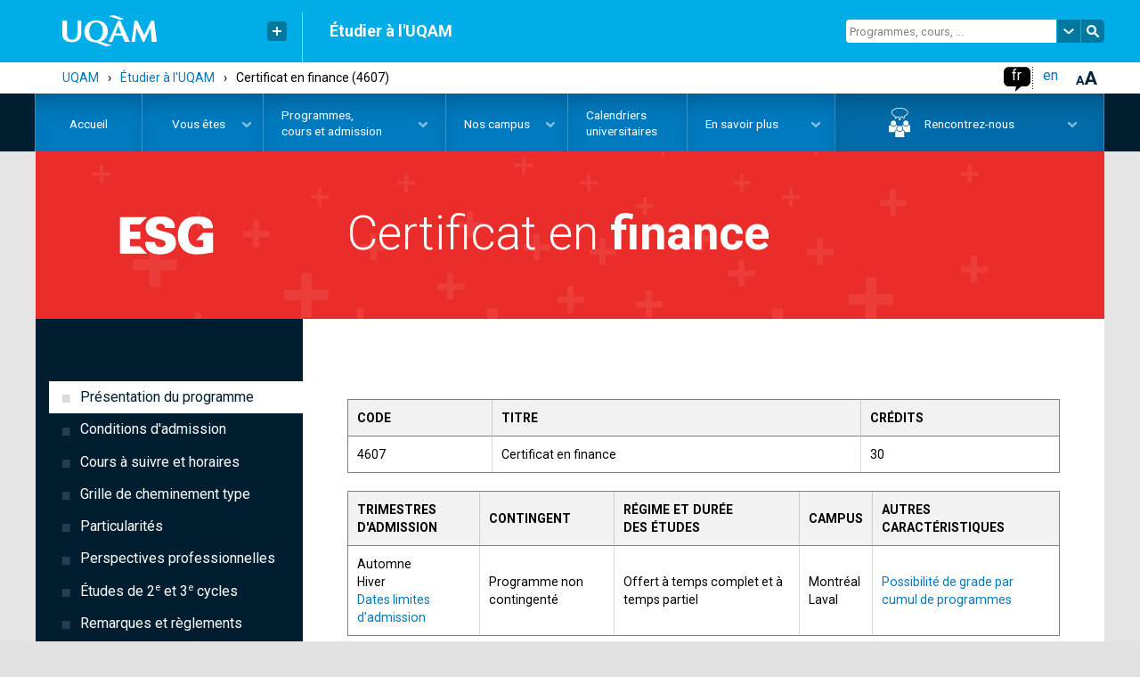

--- FILE ---
content_type: text/html; charset=utf-8
request_url: https://etudier.uqam.ca/programme/certificat-finance
body_size: 25914
content:
<!DOCTYPE html>
<html lang="fr">
<head><!--[if IE]><![endif]-->
<script type="application/ld+json">
	{"@context": "https://schema.org",
	"@type": "Course",
	"name": "Certificat en finance",
	"description": "Ce programme forme des personnes en mesure de conseiller des entreprises ou des individus dans l'implantation des systèmes de planification et de contrôle financiers, dans l'analyse et la gestion des opérations de financement et de couverture contre le risque. ",
	"provider": {
		"@type": "Organization",
		"name": "Université du Québec à Montréal",
		"sameAs": "http://uqam.ca"
		}
	}
</script><meta http-equiv="Content-Type" content="text/html; charset=utf-8" />
<link rel="canonical" href="https://etudier.uqam.ca/programme/certificat-finance" />
<meta name="generator" content="Drupal 7 (https://www.drupal.org)" />
<meta property="og:type" content="article" />
<meta name="description" content="Ce programme forme des personnes en mesure de conseiller des entreprises ou des individus dans l&#039;implantation des systèmes de planification et de contrôle financiers, dans l&#039;analyse et la gestion des opérations de financement et de couverture contre le risque. " />
<meta name="twitter:card" content="summary" />
<meta property="og:type" content="website" />
<meta property="og:site_name" content="Étudier à l&#039;UQAM" />
<meta name="twitter:site" content="@UQAM" />
<meta property="og:url" name="twitter:url" content="https://etudier.uqam.ca/programme/certificat-finance" />
<meta property="og:title" name="twitter:title" content="Certificat en finance | UQAM | Université du Québec à Montréal" />
<meta property="og:description" content="Ce programme forme des personnes en mesure de conseiller des entreprises ou des individus dans l&#039;implantation des systèmes de planification et de contrôle financiers, dans l&#039;analyse et la gestion des opérations de financement et de couverture contre le risque. " />
<meta name="twitter:description" content="Ce programme forme des personnes en mesure de conseiller des entreprises ou des individus dans l&#039;implantation des systèmes de planification et de contrôle financiers, dans l&#039;analyse et la gestion des opérations de financement et de couverture contre le risque. " />
<meta property="og:image" name="twitter:image" content="https://etudier.uqam.ca/sites/all/themes/uqam2016/css/image/logo/uqam_social.png" />

  <!-- Google Tag Manager + Axeptio -->
  <script src="https://gabarit-adaptatif.uqam.ca/statique/scripts/entete-axeptio.js"></script>

  <!-- Hotjar Tracking Code -->
  <script>
    (function(h,o,t,j,a,r){
      h.hj=h.hj||function(){(h.hj.q=h.hj.q||[]).push(arguments)};
      h._hjSettings={hjid:3472821,hjsv:6};
      a=o.getElementsByTagName('head')[0];
      r=o.createElement('script');r.async=1;
      r.src=t+h._hjSettings.hjid+j+h._hjSettings.hjsv;
      a.appendChild(r);
    })(window,document,'https://static.hotjar.com/c/hotjar-','.js?sv=');
  </script>
  <!-- End Hotjar -->

    <meta http-equiv="X-UA-Compatible" content="IE=edge"><!-- Désactive le mode compatibilité d'internet explorer -->
    <meta name="viewport" content="width=device-width, initial-scale=1.0">
    <meta name="robots" content="index, follow" />
    <meta name="keywords" content="'Portail Étudier à l'UQAM'" />
    <meta name="designer" content="Service de l'audiovisuel de l'UQAM - Jean Michel Pepin">
    <meta name="web_author" content="Service de l'audiovisuel de l'UQAM - Sébastien Labbé-Pellegrini & Django Doucet">
	  <meta name="facebook-domain-verification" content="3xxirya5j3l29u2lmt9h36gq3xvvhk" />
    <title>
		Certificat en finance (4607) | Étudier à l'UQAM    </title>

    <link rel="shortcut icon" type="image/x-icon" href="https://gabarit-adaptatif.uqam.ca/2014/css/image/favicon/favicon_etudiant.ico" />
    <link type="text/css" rel="stylesheet" href="https://etudier.uqam.ca/sites/default/files/css/css_kShW4RPmRstZ3SpIC-ZvVGNFVAi0WEMuCnI0ZkYIaFw.css" media="all" />
<link type="text/css" rel="stylesheet" href="https://etudier.uqam.ca/sites/default/files/css/css_Opk-JKjdqMRga0V0XTQF7dZpAHV4dkhrQEUYXKjP0S0.css" media="all" />
<link type="text/css" rel="stylesheet" href="https://etudier.uqam.ca/sites/default/files/css/css_J1kDDZRBjY0TjOO4wAWaISZFcizLPfFbIseaUxiwxZ0.css" media="all" />
<link type="text/css" rel="stylesheet" href="https://gabarit-adaptatif.uqam.ca/2016/css/gabarit_drupal.css" media="all" />
<link type="text/css" rel="stylesheet" href="https://fonts.googleapis.com/css?family=Roboto:400,200,300,500,600,700" media="all" />
<link type="text/css" rel="stylesheet" href="https://etudier.uqam.ca/sites/default/files/css/css_nh5alZ9NoNeVQE5G2uXy_ciJPMi6jrwHZ3V2p3etPu8.css" media="all" />
<link type="text/css" rel="stylesheet" href="https://etudier.uqam.ca/sites/default/files/css/css_6KeE3BryVMGwEBxPX51ZEN2oQkFN4HGBKH0y4vwZhZU.css" media="all" />
<link type="text/css" rel="stylesheet" href="https://etudier.uqam.ca/sites/default/files/css/css_DKaBQSGUbTDutvfv5Vcv4NjgSDrS5JlVfog53HCda5w.css" media="screen" />
    <!-- SCRIPT POUR IE8 ET IE9 -->
    <script>
      document.createElement('canvas').getContext || document.write('<script src="http://gabarit-adaptatif.uqam.ca/2014/js/modernizr/modernizr.2.8.3.js"><\/script>');
    </script>


</head>
<body class="html not-front not-logged-in no-sidebars page-node page-node- page-node-1221 node-type-programme programme certificat-finance  arriere-plan_pale etudiant ">
<!-- Google Tag Manager (noscript) -->
<noscript><iframe src="https://www.googletagmanager.com/ns.html?id=GTM-5H2FH4K"
                  height="0" width="0" style="display:none;visibility:hidden"></iframe></noscript>
<!-- End Google Tag Manager (noscript) -->
<!--noscript><iframe src="https://www.googletagmanager.com/ns.html?id=GTM-WRNSWG2"
height="0" width="0" style="display:none;visibility:hidden"></iframe></noscript-->

<div id="uqam_conteneur">
    <header id="uqam_entete" style="opacity: 1;">
        <div id="uqam_entete_interieur">

           <!-- LOGO, LIENS RAPIDES ET SÉPARATION -->
          <section id="uqam_entete_logo" class="col-xs-4 col-sm-3">
            <div class="uqam_entete_section-interieur v-millieu">
              <a id="uqam_lien-logo" href="http://www.uqam.ca/" title="UQAM, Université du Québec à Montréal"><img class="svg" src="https://gabarit-adaptatif.uqam.ca/2014/css/image/logo/logo_uqam_couleur-blanc.svg" alt="UQAM, Université du Québec à Montréal"></a>
            </div>

            <div class="uqam_entete_section-interieur v-millieu hidden-xs">
              	<button id="uqam_lien-rapides" class=" hidden-xs" aria-label="Liens rapides de l'UQAM" type="button"></button>

              <div id="uqam_conteneur_lien-rapides" style="margin-top: 15px; display: none; opacity: 0;">
                <ul>
                	<li><a href="http://www.uqam.ca/">Page d'accueil de l'UQAM</a></li>
                    <li><a href="http://www.etudier.uqam.ca/">Étudier à l'UQAM</a></li>
                    <li><a href="http://www.repertoire.uqam.ca">Bottin du personnel</a></li>
                    <li><a href="http://www.uqam.ca/campus">Carte du campus</a></li>
                    <li><a href="http://www.bibliotheques.uqam.ca/">Bibliothèques</a></li>
                    <li><a href="http://www.uqam.ca/joindre">Pour nous joindre</a></li>
                </ul>
              </div>
            </div>

            <div class="uqam_entete_section-interieur v-bas hidden-xs">
              <hr class="hidden-xs" >
            </div>
          </section>

          <!-- TITRE -->
          <section id="uqam_entete_titre" class="col-xs-6 col-sm-5 col-md-6 hidden-xs">
            <div class="uqam_entete_section-interieur v-millieu">

              <h2><a href="/">Étudier à l'UQAM</a></h2>
            </div>
          </section>

          <!-- RECHERCHE -->
          <section id="uqam_entete_recherche" class="col-xs-3 col-sm-4 hidden-xs droite">
            <div class="uqam_entete_section-interieur v-millieu">
              <form id="uqam_recherche-form" action="/recherche">
                <input id="uqam_recherche-champ" class="site  hidden-xs" type="text" name="as_q" value="Programmes, cours, ...">
				<a id="uqam_recherche-choix" class=" hidden-xs uqam_recherche-choix" href="#" alt="Chercher à un autre endroit à l'UQAM"></a>
             	<div id="uqam_conteneur_recherche-choix" class="uqam_conteneur_recherche-choix" style="opacity: 0; display: none;">
                	<ul><li><a href="/recherche" class="select"><span>Chercher dans ce site</span></a></li><li><a href="/recherche-uqam"><span>Chercher dans uqam.ca</span></a></li><li><a href="recherche-web"><span>Chercher sur le web</span></a></li></ul>
              	</div>
              	<a id="uqam_recherche-envoie" class="uqam_recherche-envoie" href="/recherche" alt="Faire la recherche"></a>
              </form>
            </div>
          </section>

          <!-- ENTÊTE MOBILE -->
          <section id="uqam_entete_mobile-navigation" class="visible-xs droite">
            <div id="btn_mobile" class="">
                	<button id="btn_mobile_access" class="btn_mobile_access" alt="Contrôle accessibilité" aria-label="Contrôle accessibilité" aria-haspopup="true" aria-pressed="false"></button>

                  <div class="langSwitcher lang_light">
                    <ul>
                      <li class="active"><a href="/">fr</a></li>
                      <li><a href="/english/home/">en</a></li>
                    </ul>
                  </div>
            </div>
          </section>
            <div id="btn_mobile_choix" class="hidden-md hidden-lg" aria-hidden="true" aria-labelledby="btn_mobile_access">
              <div class="mobile_choix_langue"></div>
              <div class="mobile_choix_access">
                <ul>
                  <li><button type="button" class="contraste">Activer le mode haut contraste</button></li>
                  <li><button type="button" class="font_plus">Augmenter la taille du texte</button></li>
                </ul>
              </div>
              <button id="fermer_mobile_choix" type="button" class="uqam_mobile_navigation-fermer" tabindex="0" alt="Fermer le contrôle accessibilité"></button>
            </div>
        </div>
      </header>
      <!-- SOUS-ENTÊTE MOBILE -->
      <div id="uqam_mobile_sous-entete" class="col-xs-12 visible-xs">
      	  <button id="uqam_lien-mobile-navigation" tabindex="0" aria-label="Menu" aria-haspopup="true">
              <!-- TITRE SITE MOBILE -->
              <span id="uqam_mobile_titre" class="col-xs-9 visible-xs">
                <h2>Étudier à l'UQAM</h2>
              </span>
              <!-- MENU SITE MOBILE -->
              <span class="col-xs-3 droite" role="navigation">
                <span id="uqam_icone-mobile-navigation"></span>
              </span>
          </button>
      </div>
      <!-- NAVIGATION MOBILE -->
      <div id="uqam_mobile_navigation" class="col-xs-12 col-sm-12 col-md-12 col-lg-12 hidden-md hidden-lg">
        <div id="uqam_mobile_navigation-interieur">
          <div id="uqam_mobile_navigation-menu" class="col-xs-11 col-sm-11 col-md-11 col-lg-11" role="menu" aria-labelledby="uqam_lien-mobile-navigation">
			<!-- RECHERCHE MOBILE -->
            <div id="uqam_mobile_recherche" class="hidden-md hidden-lg" role="search">
                <form name="recherche" method="get" action="/recherche">
                  <input id="uqam_mobile_recherche-champ" class="v-haut" type="text" name="as_q" placeholder="Chercher (programmes, cours, ...)">
                  <a class="uqam_recherche-envoie" href="/recherche"></a>
                </form>
            </div>
            <div class="uqam_mobile_navigation-menu_interieur">
            	   <div class="region region-menu-mobile">
    <div id="block-menu-menu-menu-mobile" class="block block-menu menu">

    
  <div class="content">
    <ul class="menu menu-mobile"><li class="first leaf item_1"><a href="/accueil">Accueil</a></li><li class="expanded item_2"><a href="#" class="nolink" tabindex="0">Vous êtes</a><ul class="menu"><li class="first leaf item_3"><a href="/futurs-etudiants-quebecois">Futurs étudiants québécois</a></li><li class="leaf item_4"><a href="/futurs-etudiants-canadiens-hors-quebec">Futurs étudiants canadiens hors Québec</a></li><li class="expanded item_5"><a href="#" class="nolink" tabindex="0">Futurs étudiants internationaux</a><ul class="menu"><li class="first leaf item_6"><a href="/etudiants-internationaux">Étudier au coeur de Montréal</a></li><li class="leaf item_7"><a href="/etudiants-etrangers/choisir-montreal">Choisir l&#039;UQAM</a></li><li class="leaf item_8"><a href="/etudiants-internationaux/systeme-education-universitaire-quebecois">Système d&#039;éducation universitaire québécois</a></li><li class="leaf item_9"><a href="/etudiants-internationaux/organisation-etudes">Organisation des études</a></li><li class="leaf item_10"><a href="/etudiants-internationaux/cout">Coût des études et coût de la vie à Montréal</a></li><li class="leaf item_11"><a href="/etudiants-internationaux/bourses">Financement des études et travail au Québec</a></li><li class="last leaf item_12"><a href="/etudiants-internationaux/temoignages">Témoignages vidéo - étudiants internationaux</a></li></ul></li><li class="leaf item_13"><a href="/etudiants-actuels">Étudiants actuels</a></li><li class="leaf item_14"><a href="/nouveaux-etudiants-admis">Nouveaux étudiants admis</a></li><li class="expanded item_15"><a href="#" class="nolink" tabindex="0">Étudiants libres et auditeurs</a><ul class="menu"><li class="first leaf item_16"><a href="/etudiants-libres/etudiants-libres-auditeurs-0">Accueil</a></li><li class="leaf item_17"><a href="/etudiants-libres/cours">Cours offerts</a></li><li class="leaf item_18"><a href="/etudiants-libres/dates-importantes">Dates importantes</a></li><li class="leaf item_19"><a href="/etudiants-libres/admission">Faire une demande d&#039;admission</a></li><li class="leaf item_20"><a href="/etudiants-libres/conditions-dadmission-pieces-requises">Conditions d&#039;admission et pièces requises</a></li><li class="leaf item_21"><a href="/etudiants-libres/inscription">S&#039;inscrire aux cours</a></li><li class="leaf item_22"><a href="/etudiants-libres/cout-etudes-autres-frais">Coût des études</a></li><li class="leaf item_23"><a href="/etudiants-libres/remarques-reglements">Remarques et règlements</a></li><li class="last leaf item_24"><a href="/etudiants-libres/questions-frequentes-etudiants-libres-auditeurs">Questions fréquentes</a></li></ul></li><li class="leaf item_25"><a href="/diplomes">Diplomés&nbsp;ou anciens&nbsp;étudiants</a></li><li class="leaf item_26"><a href="/conseillers">Professionnels de l&#039;orientation</a></li><li class="last expanded item_27"><a href="#" class="nolink" tabindex="0">Parents</a><ul class="menu"><li class="first leaf item_28"><a href="/parents">Pourquoi choisir l&#039;UQAM</a></li><li class="leaf item_29"><a href="/parents/bon-choix">Explorer ses champs d’intérêts pour faire le bon choix</a></li><li class="leaf item_30"><a href="/parents/admission">Faire une demande d&#039;admission, c&#039;est facile</a></li><li class="leaf item_31"><a href="/parents/encadrement">Des étudiants bien encadrés : un atout pour la réussite</a></li><li class="leaf item_32"><a href="/parents/cout-financement">Coût des études et financement</a></li><li class="leaf item_33"><a href="/parents/calendrier-universitaire">Calendrier universitaire</a></li><li class="leaf item_34"><a href="/parents/confidentialite-dossiers">Confidentialité des dossiers</a></li><li class="last leaf item_35"><a href="/parents/questions">Questions fréquentes</a></li></ul></li></ul></li><li class="expanded item_36"><a href="#" class="nolink" tabindex="0">Programmes, cours&nbsp;et&nbsp;admission</a><ul class="menu"><li class="first expanded item_37"><a href="#" class="nolink" tabindex="0">Faire une demande d&#039;admission</a><ul class="menu"><li class="first leaf item_38"><a href="/admission">Étapes pour déposer une demande d&#039;admission</a></li><li class="leaf item_39"><a href="/dates">Dates limites d&#039;admission</a></li><li class="leaf item_40"><a href="/admission/a-savoir">À savoir avant de faire une demande</a></li><li class="leaf item_41"><a href="/documents-requis">Pièces requises</a></li><li class="leaf item_42"><a href="/admission-formulaires">Formulaires</a></li><li class="leaf item_43"><a href="/politique-langue-francaise">Politique sur la langue française</a></li><li class="leaf item_44"><a href="/tests-francais-reconnus">Test de français international (TFI)</a></li><li class="leaf item_45"><a href="/frais-admission">Frais d&#039;admission et reçus</a></li><li class="leaf item_46"><a href="/apres-avoir-ete-admis">Après avoir été admis</a></li><li class="leaf item_47"><a href="/traitement-demandes">Traitement des demandes</a></li><li class="last leaf item_48"><a href="/admission/faq">Questions fréquentes</a></li></ul></li><li class="expanded item_49"><a href="#" class="nolink" tabindex="0">Programmes d’études</a><ul class="menu"><li class="first leaf item_50"><a href="/programmes">Trouver un programme d&#039;études</a></li><li class="leaf item_51"><a href="/tableaux-comparatifs-programmes">Tableaux comparatifs des programmes</a></li><li class="leaf item_52"><a href="/baccalaureat-maitrise-par-cumul">Baccalauréat et maîtrise par cumul</a></li><li class="leaf item_53"><a href="/changement-programme">Changement de programme</a></li><li class="last leaf item_54"><a href="/faq-programmes">Questions fréquentes</a></li></ul></li><li class="expanded item_55"><a href="#" class="nolink" tabindex="0">Cours et horaires</a><ul class="menu"><li class="first leaf item_56"><a href="/trouver-un-cours">Trouver un cours</a></li><li class="leaf item_57"><a href="/signification-sigles-cours">Sigles de cours - signification</a></li><li class="leaf item_58"><a href="/inscription">Inscription aux cours</a></li><li class="leaf item_59"><a href="/reconnaissance-acquis">Reconnaissance d'acquis (exemption&nbsp;de&nbsp;cours)</a></li><li class="leaf item_60"><a href="/entente-interuniversitaire">Ententes interuniversitaires</a></li><li class="leaf item_61"><a href="/modalites-enseignement">Informations sur les modalités d&#039;enseignement en ligne</a></li><li class="last leaf item_62"><a href="/faq-cours-horaires">Questions fréquentes</a></li></ul></li><li class="expanded item_63"><a href="#" class="nolink" tabindex="0">Écoles et cours d&#039;été</a><ul class="menu"><li class="first leaf item_64"><a href="https://etudier.uqam.ca/ete">Écoles d&#039;été</a></li><li class="leaf item_65"><a href="/ete/a-la-carte">Cours à la carte (pour étudiants libres et auditeurs)</a></li><li class="leaf item_66"><a href="/ete/admission">Programmes d&#039;études ouverts à l&#039;admission au trimestre d&#039;été</a></li><li class="last leaf item_67"><a href="/ete/immersion">Programmes d&#039;immersion d&#039;été en français et en anglais</a></li></ul></li><li class="leaf item_68"><a href="/formation-continue">Formation continue et perfectionnement</a></li><li class="leaf item_69"><a href="/cout-bourses">Coût des études, bourses et soutien financier</a></li><li class="leaf item_70"><a href="/choisir">Pourquoi choisir l&#039;UQAM</a></li><li class="leaf item_71"><a href="/vie-campus">Vie sur le campus</a></li><li class="leaf item_72"><a href="/temoignages-etudiants">Témoignages étudiants</a></li><li class="leaf item_73"><a href="/etudes-1er-cycle">Études de 1er cycle</a></li><li class="expanded item_74"><a href="#" class="nolink" tabindex="0">Études de 2e et 3e cycles</a><ul class="menu"><li class="first leaf item_75"><a href="/cycles-superieurs">Découvrir l&#039;UQAM</a></li><li class="leaf item_76"><a href="/cycles-superieurs/recherche-creation">Recherche et création</a></li><li class="leaf item_77"><a href="/choisir-un-domaine-detudes">Choisir un domaine d&#039;études</a></li><li class="leaf item_78"><a href="/cycles-superieurs/types-programmes">Types de programmes</a></li><li class="leaf item_79"><a href="/cycles-superieurs/bourses">Bourses d&#039;études</a></li><li class="last leaf item_80"><a href="/cycles-superieurs/bibliotheques">Bibliothèques</a></li></ul></li><li class="leaf item_81"><a href="/monde">Études à l&#039;international</a></li><li class="last leaf item_82"><a href="/distance">Études à distance</a></li></ul></li><li class="expanded item_83"><a href="#" class="nolink" tabindex="0">Nos campus</a><ul class="menu"><li class="first leaf item_84"><a href="/montreal">Montréal (campus&nbsp;principal)</a></li><li class="expanded item_85"><a href="#" class="nolink" tabindex="0">Lanaudière</a><ul class="menu"><li class="first leaf item_86"><a href="/campus/lanaudiere">Accueil</a></li><li class="leaf item_87"><a href="/campus/lanaudiere/propos">À propos de nous</a></li><li class="leaf item_88"><a href="/campus/lanaudiere/programmes">Programmes</a></li><li class="leaf item_89"><a href="/campus/lanaudiere/cours">Cours</a></li><li class="leaf item_90"><a href="/campus/lanaudiere/documents">Documents</a></li><li class="leaf item_91"><a href="/campus/lanaudiere/partenaires">Partenaires</a></li><li class="leaf item_92"><a href="/campus/lanaudiere/nous-joindre">Nous joindre</a></li><li class="leaf item_93"><a href="/campus/lanaudiere/futurs-etudiants">Futurs étudiants</a></li><li class="last leaf item_94"><a href="/campus/lanaudiere/etudiants">Étudiants</a></li></ul></li><li class="expanded item_95"><a href="#" class="nolink" tabindex="0">Laval</a><ul class="menu"><li class="first leaf item_96"><a href="/campus/laval">Accueil</a></li><li class="leaf item_97"><a href="/campus/laval/propos">À propos de nous</a></li><li class="leaf item_98"><a href="/campus/laval/programmes">Programmes</a></li><li class="leaf item_99"><a href="/campus/laval/cours">Cours</a></li><li class="leaf item_100"><a href="/campus/laval/documents">Documents</a></li><li class="leaf item_101"><a href="/campus/laval/partenaires">Partenaires</a></li><li class="leaf item_102"><a href="/campus/laval/nous-joindre">Nous joindre</a></li><li class="leaf item_103"><a href="/campus/laval/futurs-etudiants">Futurs étudiants</a></li><li class="last leaf item_104"><a href="/campus/laval/etudiants-campus-laval">Étudiants</a></li></ul></li><li class="expanded item_105"><a href="#" class="nolink" tabindex="0">Longueuil</a><ul class="menu"><li class="first leaf item_106"><a href="/campus/longueuil/propos">À propos de nous</a></li><li class="leaf item_107"><a href="/campus/longueuil/programmes">Programmes</a></li><li class="leaf item_108"><a href="/campus/longueuil/cours">Cours</a></li><li class="leaf item_109"><a href="/campus/longueuil/documents-campus-longueuil">Documents</a></li><li class="leaf item_110"><a href="/campus/longueuil/partenaires-campus-longueuil">Partenaires</a></li><li class="leaf item_111"><a href="/campus/longueuil/nous-joindre">Nous joindre</a></li><li class="leaf item_112"><a href="/campus/longueuil/futurs-etudiants">Futurs étudiants</a></li><li class="leaf item_113"><a href="/campus/longueuil/etudiants">Étudiants</a></li><li class="last leaf item_114"><a href="/campus/longueuil/foire-questions-concernant-campus-luqam-longueuil">Foire aux questions</a></li></ul></li><li class="expanded item_115"><a href="#" class="nolink" tabindex="0">Montérégie-Ouest</a><ul class="menu"><li class="first leaf item_116"><a href="/campus/monteregie-ouest">Accueil</a></li><li class="leaf item_117"><a href="/campus/monteregie-ouest/propos">À propos de nous</a></li><li class="leaf item_118"><a href="/campus/monteregie-ouest/programmes">Programmes</a></li><li class="leaf item_119"><a href="/recherche_cours/campus/u">Cours</a></li><li class="leaf item_120"><a href="/campus/monteregie-ouest/documents">Documents</a></li><li class="leaf item_121"><a href="/campus/monteregie-ouest/partenaires">Partenaires</a></li><li class="leaf item_122"><a href="/campus/monteregie-ouest/nous-joindre">Nous joindre</a></li><li class="leaf item_123"><a href="/campus/monteregie-ouest/futurs-etudiants">Futurs étudiants</a></li><li class="last leaf item_124"><a href="/campus/monteregie-ouest/etudiants">Étudiants</a></li></ul></li><li class="leaf item_125"><a href="/visites-virtuelles-campus">Visites virtuelles</a></li><li class="leaf item_126"><a href="/visites-campus">Visites guidées</a></li><li class="last leaf item_127"><a href="/carte-campus">Plan du campus</a></li></ul></li><li class="expanded item_128"><a href="#" class="nolink" tabindex="0">Calendriers universitaires</a><ul class="menu"><li class="first leaf item_129"><a href="/calendriers">Calendriers et dates importantes</a></li><li class="leaf item_130"><a href="/archives-calendriers">Archives des calendriers</a></li><li class="last leaf item_131"><a href="/diplomation">Diplomation</a></li></ul></li><li class="expanded item_132"><a href="#" class="nolink" tabindex="0">En savoir plus</a><ul class="menu"><li class="first leaf item_133"><a href="/nous-joindre">Nous joindre</a></li><li class="leaf item_134"><a href="/infolettre">Infolettre - Futurs étudiants</a></li><li class="leaf item_135"><a href="http://www.facebook.com/futursetudiantsuqam">Facebook - Futurs étudiants</a></li><li class="leaf item_136"><a href="/lexique">Lexique</a></li><li class="leaf item_137"><a href="/faq-page">Questions fréquentes</a></li><li class="leaf item_138"><a href="/index-site-etudier">Index A-Z</a></li><li class="last expanded item_139"><a href="#" class="nolink" tabindex="0">Suivez l&#039;UQAM</a><ul class="menu"><li class="first leaf item_140"><a href="https://www.facebook.com/uqam1">Facebook</a></li><li class="leaf item_141"><a href="https://twitter.com/uqam">Twitter</a></li><li class="leaf item_142"><a href="https://www.instagram.com/uqam/">Instagram</a></li><li class="leaf item_143"><a href="https://www.snapchat.com/add/uqamofficiel">Snapchat</a></li><li class="leaf item_144"><a href="https://www.youtube.com/user/UQAMtv">YouTube</a></li><li class="last leaf item_145"><a href="https://www.linkedin.com/company/uqam">LinkedIn</a></li></ul></li></ul></li><li class="expanded item_146"><a href="#" class="nolink" tabindex="0">Rencontrez-nous</a><ul class="menu"><li class="first leaf item_147"><a href="/rencontres-virtuelles">Rencontres virtuelles</a></li><li class="collapsed item_148"><a href="/portes-ouvertes/portes-ouvertes">Portes ouvertes</a></li><li class="last leaf item_149"><a href="/visites-campus">Visites du campus</a></li></ul></li><li class="expanded petit item_150"><a href="#" class="nolink" tabindex="0">La rentrée</a><ul class="menu"><li class="first leaf item_151"><a href="/rentree">Accueil</a></li><li class="leaf item_152"><a href="/rentree/activites-accueil">Activités d’accueil</a></li><li class="leaf item_153"><a href="/rentree/materiel">Matériel scolaire</a></li><li class="leaf item_154"><a href="/rentree/locaux">Locaux et plan du campus</a></li><li class="last leaf item_155"><a href="/rentree/soutien-aux-etudiants">Services et soutien</a></li></ul></li><li class="expanded item_156"><a href="#" class="nolink" tabindex="0">Certificat</a><ul class="menu"><li class="first leaf item_157"><a href="/certificat">Choisir un certificat</a></li><li class="leaf item_158"><a href="/certificat/avantages">Avantages du certificat</a></li><li class="last leaf item_159"><a href="/certificat/liste">Liste des certificats offerts</a></li></ul></li><li class="last expanded item_160"><a href="#" class="nolink" tabindex="0">Étudier en enseignement</a><ul class="menu"><li class="first leaf item_161"><a href="/enseignement">Accueil</a></li><li class="leaf item_162"><a href="/enseignement/bourses">Bourses</a></li><li class="leaf item_163"><a href="/enseignement/programmes">Programmes d&#039;étude</a></li><li class="leaf item_164"><a href="/enseignement/questions-frequentes">Questions fréquentes</a></li><li class="last leaf item_165"><a href="/enseignement/temoignages">Témoignages</a></li></ul></li></ul>  </div>
</div>
  </div>
            </div>
            <button type="button" id="uqam_mobile_navigation-fermer" class="col-xs-1 col-sm-1 col-md-1 col-lg-1 uqam_mobile_navigation-fermer" tabindex="0" alt="Fermer le menu de navigation"></button>
          </div>
        </div>
      <!-- NAVIGATION MOBILE --><div style="clear:both;"></div>
      </div>

    <!-- CONTENU -->
    <div id="uqam_contenu">
        <!-- CONTENU EXTERIEUR -->
        <section id="uqam_contenu_exterieur_haut" class="hidden-xs">
          <div id="uqam_contenu_haut_interieur" class="hidden-xs">
            <div id="breadcrumbs" class="breadcrumbs hidden-xs" aria-label="breadcrumb" role="navigation"><a href="http://www.uqam.ca">UQAM</a><span class="separator">&rsaquo;</span><a href="/">Étudier à l&#039;UQAM</a><span class="separator">&rsaquo;</span><span class="en-cours">Certificat en finance (4607)</span></div>
            <div class="droite a11y">
                <div id="accessibilite" class="hidden-xs">
                      <button type="button" id="font_plus" tabindex="0" class="touch"></button>
                </div><!-- #accessibilite-->

                <div class="langSwitcher lang_dark hidden-xs">
                    <ul>
                      <li class="active"><a href="/">fr</a></li>
                      <li><a href="/english/home/">en</a></li>
                    </ul>
                </div><!--langue-->

                <div id="bulle">
                    <div id="bulle_interieur" >
                        <ul>
                          <li class="contraste"><button type="button">Activer le mode haut contraste</button></li>
                          <li class="font_plus"><button type="button">Augmenter la taille du texte</button></li>
                        </ul>
                    </div><!-- #bulle_interieur-->
                </div>
                <!--bulle-->
            </div>
          </div>
        </section>
        <!-- CONTENU INTERIEUR -->
        <section id="uqam_contenu_interieur">
            <!-- CONTENU HAUT -->
            <div id="contenu-haut">
            	<div class="hidden-xs">
          		<!-- REGION TOP -->
				  <div class="region region-top">
    <div id="block-superfish-1" class="block block-superfish">

    
  <div class="content">
    <ul  id="superfish-1" class="menu sf-menu sf-main-menu sf-horizontal sf-style-none sf-total-items-7 sf-parent-items-5 sf-single-items-2"><li id="menu-789-1" class="sf-item-1 sf-depth-1 sf-no-children"><a href="/" title="" class="sf-depth-1">Accueil</a></li><li id="menu-1029-1" class="sf-item-2 sf-depth-1 sf-total-children-12 sf-parent-children-0 sf-single-children-12 menuparent"><a href="#" class="sf-depth-1 menuparent nolink" tabindex="0">Vous êtes</a><ul class="sf-megamenu"><li class="sf-megamenu-wrapper sf-item-2 sf-depth-1 sf-total-children-12 sf-parent-children-0 sf-single-children-12 menuparent"><ol><li id="menu-1904-1" class="sf-item-1 sf-depth-2 sf-no-children"><a href="/futurs-etudiants-quebecois" class="sf-depth-2">Futurs étudiants québécois</a></li><li id="menu-1905-1" class="sf-item-2 sf-depth-2 sf-no-children"><a href="/futurs-etudiants-canadiens-hors-quebec" class="sf-depth-2">Futurs étudiants canadiens hors Québec</a></li><li id="menu-1906-1" class="sf-item-3 sf-depth-2 sf-no-children"><a href="/etudiants-internationaux" class="sf-depth-2">Futurs étudiants internationaux</a></li><li id="menu-1907-1" class="sf-item-4 sf-depth-2 sf-no-children"><span class="sf-depth-2 separator"><hr></span></li><li id="menu-1908-1" class="sf-item-5 sf-depth-2 sf-no-children"><a href="https://portailetudiant.uqam.ca/" class="sf-depth-2">Étudiants actuels</a></li><li id="menu-1959-1" class="sf-item-6 sf-depth-2 sf-no-children"><a href="/nouveaux-etudiants-admis" class="sf-depth-2">Nouveaux étudiants admis</a></li><li id="menu-1961-1" class="sf-item-7 sf-depth-2 sf-no-children"><span class="sf-depth-2 separator"><hr></span></li><li id="menu-2455-1" class="sf-item-8 sf-depth-2 sf-no-children"><a href="/etudiants-libres/etudiants-libres-auditeurs-0" class="sf-depth-2">Étudiants libres et auditeurs</a></li><li id="menu-1962-1" class="sf-item-9 sf-depth-2 sf-no-children"><span class="sf-depth-2 separator"><hr></span></li><li id="menu-1963-1" class="sf-item-10 sf-depth-2 sf-no-children"><a href="/diplomes" class="sf-depth-2">Diplomés&nbsp;ou anciens&nbsp;étudiants</a></li><li id="menu-1964-1" class="sf-item-11 sf-depth-2 sf-no-children"><a href="/conseillers" class="sf-depth-2">Professionnels de l&#039;orientation</a></li><li id="menu-1965-1" class="sf-item-12 sf-depth-2 sf-no-children"><a href="/parents" class="sf-depth-2">Parents</a></li></ol></li></ul></li><li id="menu-426-1" class="sf-item-3 sf-depth-1 sf-total-children-9 sf-parent-children-1 sf-single-children-8 menuparent"><a href="#" class="sf-depth-1 menuparent nolink" tabindex="0">Programmes, cours&nbsp;et&nbsp;admission</a><ul class="sf-megamenu"><li class="sf-megamenu-wrapper sf-item-3 sf-depth-1 sf-total-children-9 sf-parent-children-1 sf-single-children-8 menuparent"><ol><li id="menu-1966-1" class="sf-item-1 sf-depth-2 sf-no-children"><a href="/admission" class="prog-admission sf-depth-2">Faire une demande d&#039;admission</a></li><li id="menu-1968-1" class="sf-item-2 sf-depth-2 sf-no-children"><span class="sf-depth-2 separator"><hr></span></li><li id="menu-1967-1" class="sf-item-3 sf-depth-2 sf-no-children"><a href="/programmes" class="sf-depth-2">Programmes d’études</a></li><li id="menu-1969-1" class="sf-item-4 sf-depth-2 sf-no-children"><a href="/trouver-un-cours" class="sf-depth-2">Cours et horaires</a></li><li id="menu-4625-1" class="sf-item-5 sf-depth-2 sf-no-children"><a href="/ete" class="sf-depth-2">Écoles et cours d&#039;été</a></li><li id="menu-1971-1" class="sf-item-6 sf-depth-2 sf-no-children"><a href="/formation-continue" class="sf-depth-2">Formation continue&nbsp;et perfectionnement</a></li><li id="menu-1982-1" class="sf-item-7 sf-depth-2 sf-no-children"><span class="sf-depth-2 separator"><hr></span></li><li id="menu-1985-1" class="sf-item-8 sf-depth-2 sf-no-children"><a href="/cout-bourses" class="etudes-couts sf-depth-2">Coût des études, bourses&nbsp;et soutien&nbsp;financier</a></li><li id="menu-643-1" class="sf-item-9 sf-depth-2 sf-total-children-8 sf-parent-children-0 sf-single-children-8 sf-megamenu-column menuparent"><div class="sf-megamenu-column"><a href="#" class="sf-depth-2 menuparent nolink" tabindex="0">Les&nbsp;études à&nbsp;l'UQAM</a><ol><li id="menu-1976-1" class="sf-item-1 sf-depth-3 sf-no-children"><a href="/choisir" class="sf-depth-3">Pourquoi choisir l&#039;UQAM</a></li><li id="menu-1977-1" class="sf-item-2 sf-depth-3 sf-no-children"><a href="/vie-campus" class="sf-depth-3">Vie sur le campus</a></li><li id="menu-4614-1" class="sf-item-3 sf-depth-3 sf-no-children"><a href="/temoignages-etudiants" class="sf-depth-3">Témoignages étudiants</a></li><li id="menu-1978-1" class="sf-item-4 sf-depth-3 sf-no-children"><span class="sf-depth-3 separator"><hr></span></li><li id="menu-1979-1" class="sf-item-5 sf-depth-3 sf-no-children"><a href="/etudes-1er-cycle" class="sf-depth-3">Études de 1er cycle</a></li><li id="menu-1980-1" class="sf-item-6 sf-depth-3 sf-no-children"><a href="/cycles-superieurs" class="sf-depth-3">Études de 2e et 3e cycles</a></li><li id="menu-1984-1" class="sf-item-7 sf-depth-3 sf-no-children"><a href="/monde" class="sf-depth-3">Études à l&#039;international</a></li><li id="menu-4138-1" class="sf-item-8 sf-depth-3 sf-no-children"><a href="/distance" class="sf-depth-3">Études à distance</a></li></ol></div></li></ol></li></ul></li><li id="menu-1987-1" class="sf-item-4 sf-depth-1 sf-total-children-7 sf-parent-children-1 sf-single-children-6 menuparent"><a href="#" class="sf-depth-1 menuparent nolink" tabindex="0">Nos <br />campus</a><ul class="sf-megamenu"><li class="sf-megamenu-wrapper sf-item-4 sf-depth-1 sf-total-children-7 sf-parent-children-1 sf-single-children-6 menuparent"><ol><li id="menu-2457-1" class="sf-item-1 sf-depth-2 sf-no-children"><a href="https://etudier.uqam.ca/nos-campus" class="sf-depth-2">Nos campus</a></li><li id="menu-1988-1" class="sf-item-2 sf-depth-2 sf-no-children"><a href="/montreal" class="sf-depth-2">Montréal (campus&nbsp;principal)</a></li><li id="menu-1989-1" class="sf-item-3 sf-depth-2 sf-no-children"><a href="/campus/lanaudiere" class="sf-depth-2">Lanaudière</a></li><li id="menu-1990-1" class="sf-item-4 sf-depth-2 sf-no-children"><a href="/campus/laval" class="sf-depth-2">Laval</a></li><li id="menu-4635-1" class="sf-item-5 sf-depth-2 sf-no-children"><a href="/campus/longueuil" class="sf-depth-2">Longueuil</a></li><li id="menu-4242-1" class="sf-item-6 sf-depth-2 sf-no-children"><a href="/campus/monteregie-ouest" class="sf-depth-2">Montérégie-Ouest</a></li><li id="menu-4203-1" class="sf-item-7 sf-depth-2 sf-total-children-3 sf-parent-children-0 sf-single-children-3 sf-megamenu-column menuparent"><div class="sf-megamenu-column"><a href="#" class="sf-depth-2 menuparent nolink" tabindex="0">Visites</a><ol><li id="menu-4204-1" class="sf-item-1 sf-depth-3 sf-no-children"><a href="/visites-virtuelles-campus" class="sf-depth-3">Visites virtuelles</a></li><li id="menu-4205-1" class="sf-item-2 sf-depth-3 sf-no-children"><a href="/visites-campus" class="sf-depth-3">Visites guidées</a></li><li id="menu-4206-1" class="sf-item-3 sf-depth-3 sf-no-children"><a href="/carte-campus" class="sf-depth-3">Plan du campus</a></li></ol></div></li></ol></li></ul></li><li id="menu-1893-1" class="sf-item-5 sf-depth-1 sf-no-children"><a href="/calendriers" class="sf-depth-1">Calendriers universitaires</a></li><li id="menu-644-1" class="sf-item-6 sf-depth-1 sf-total-children-10 sf-parent-children-1 sf-single-children-9 menuparent"><a href="#" class="sf-depth-1 menuparent nolink" tabindex="0">En savoir plus</a><ul class="sf-megamenu"><li class="sf-megamenu-wrapper sf-item-6 sf-depth-1 sf-total-children-10 sf-parent-children-1 sf-single-children-9 menuparent"><ol><li id="menu-1998-1" class="sf-item-1 sf-depth-2 sf-no-children"><a href="/nous-joindre" class="sf-depth-2">Nous joindre</a></li><li id="menu-2000-1" class="sf-item-2 sf-depth-2 sf-no-children"><span class="sf-depth-2 separator"><hr></span></li><li id="menu-2001-1" class="sf-item-3 sf-depth-2 sf-no-children"><a href="/infolettre" class="sf-depth-2">Infolettre - Futurs étudiants</a></li><li id="menu-3174-1" class="sf-item-4 sf-depth-2 sf-no-children"><a href="https://www.facebook.com/futursetudiantsuqam" class="sf-depth-2">Facebook - Futurs étudiants</a></li><li id="menu-4633-1" class="sf-item-5 sf-depth-2 sf-no-children"><a href="https://www.instagram.com/choisiruqam/" class="sf-depth-2">Instagram - Choisir l&#039;UQAM</a></li><li id="menu-2002-1" class="sf-item-6 sf-depth-2 sf-no-children"><span class="sf-depth-2 separator"><hr></span></li><li id="menu-2005-1" class="sf-item-7 sf-depth-2 sf-no-children"><a href="/lexique" class="sf-depth-2">Lexique</a></li><li id="menu-2009-1" class="sf-item-8 sf-depth-2 sf-no-children"><a href="/faq-page" class="sf-depth-2">Questions fréquentes</a></li><li id="menu-2010-1" class="sf-item-9 sf-depth-2 sf-no-children"><a href="/index-site-etudier" class="sf-depth-2">Index A-Z</a></li><li id="menu-2011-1" class="sf-item-10 sf-depth-2 sf-total-children-5 sf-parent-children-0 sf-single-children-5 sf-megamenu-column menuparent"><div class="sf-megamenu-column"><a href="#" class="sf-depth-2 menuparent nolink" tabindex="0">Suivez l&#039;UQAM</a><ol><li id="menu-2012-1" class="sf-item-1 sf-depth-3 sf-no-children"><a href="https://www.facebook.com/uqam1" target="_blank" class="sf-depth-3">Facebook</a></li><li id="menu-2013-1" class="sf-item-2 sf-depth-3 sf-no-children"><a href="https://twitter.com/uqam" class="sf-depth-3">Twitter</a></li><li id="menu-2014-1" class="sf-item-3 sf-depth-3 sf-no-children"><a href="https://www.instagram.com/uqam/" target="_blank" class="sf-depth-3">Instagram</a></li><li id="menu-2016-1" class="sf-item-4 sf-depth-3 sf-no-children"><a href="https://www.youtube.com/user/UQAMtv" target="_blank" class="sf-depth-3">YouTube</a></li><li id="menu-2017-1" class="sf-item-5 sf-depth-3 sf-no-children"><a href="http://www.linkedin.com/company/uqam" target="_blank" class="sf-depth-3">LinkedIn</a></li></ol></div></li></ol></li></ul></li><li id="menu-1894-1" class="sf-item-7 sf-depth-1 sf-total-children-6 sf-parent-children-0 sf-single-children-6 menuparent"><a href="#" class="sf-depth-1 menuparent nolink" tabindex="0">Rencontrez-nous</a><ul class="sf-megamenu"><li class="sf-megamenu-wrapper sf-item-7 sf-depth-1 sf-total-children-6 sf-parent-children-0 sf-single-children-6 menuparent"><ol><li id="menu-2018-1" class="sf-item-1 sf-depth-2 sf-no-children"><a href="#" class="rencontre-questions sf-depth-2 nolink" tabindex="0">Des questions en tant que futurs étudiants? Venez les poser lors de nos événements.</a></li><li id="menu-4144-1" class="sf-item-2 sf-depth-2 sf-no-children"><a href="/rencontres-virtuelles" class="sf-depth-2">Séances et rencontres</a></li><li id="menu-4216-1" class="sf-item-3 sf-depth-2 sf-no-children"><a href="/portes-ouvertes-0" class="sf-depth-2">Portes ouvertes</a></li><li id="menu-4631-1" class="sf-item-4 sf-depth-2 sf-no-children"><a href="/route" class="sf-depth-2">L&#039;UQAM sur la route</a></li><li id="menu-4108-1" class="sf-item-5 sf-depth-2 sf-no-children"><a href="/visites-campus" class="sf-depth-2">Visites du campus</a></li><li id="menu-4605-1" class="sf-item-6 sf-depth-2 sf-no-children"><a href="/universitaire-jour" class="sf-depth-2">Universitaire d&#039;un jour</a></li></ol></li></ul></li></ul>  </div>
</div>
  </div>
                </div>

                <!-- TITRE DU PROGRAMME -->
                <div class="title_div col-xs-12 col-md-12 fac0100" style="border-bottom-color: #AD2113;">
                    <div class="programme_faculte">
                        <h1 class="title" id="page-title">
                            <!-- AFFICHAGE DESKTOP -->
                            <span class="hidden-xs" style="font-size: 150%;">
                                Certificat en finance                            </span>
                            <!-- AFFICHAGE MOBILE -->
                            <span class="hidden-sm hidden-md hidden-lg" style="font-size: 187%;">
                                Certificat en finance                            </span>
                        </h1>

                        <h3 class="titre_fac hidden-xs">
                        	<span class="pastille" style="background-color:#AD2113">
                            </span>
                            <a href="http://www.esg.uqam.ca">École des sciences de la gestion</a>
                        </h3>
                    </div>
                </div>
            </div>
        	<!-- CONTENU MILIEU -->
        	<div id="contenu-centre">
            	<!-- CONTENU MILIEU GAUCHE -->
                <div id="contenu-gauche" class="col-sm-3 hidden-xs">
                    <div class="contenu-interieur">
                        <ul class="onglets" role="tablist">
                            <li class="onglet presentation active"><a href="#bloc_presentation" class="presentation" data-toggle="tab" aria-controls="bloc_presentation">Présentation du programme</a></li>
                            <li class="onglet conditions"><a href="#bloc_conditions" class="conditions" data-toggle="tab" aria-controls="bloc_conditions">Conditions d'admission</a></li>
                            <li class="onglet cours"><a href="#bloc_cours" class="cours" data-toggle="tab" aria-controls="bloc_cours">Cours à suivre et horaires</a></li>
                            <li class="onglet cheminement"><a href="#bloc_cheminement" class="cheminement" data-toggle="tab" aria-controls="bloc_cheminement">Grille de cheminement type</a></li>
                            <li class="onglet particularites"><a href="#bloc_particularites" class="particularites" data-toggle="tab" aria-controls="bloc_particularites">Particularités</a></li>
                            <li class="onglet perspectives"><a href="#bloc_perspectives" class="perspectives" data-toggle="tab" aria-controls="bloc_perspectives">Perspectives professionnelles</a></li>
                            <li class="onglet etudes"><a href="#bloc_etudes" class="etudes" data-toggle="tab" aria-controls="bloc_etudes">Études de 2<sup>e</sup> et 3<sup>e</sup> cycles</a></li>
                            <li class="onglet recherche"><a href="#bloc_recherche" class="recherche" data-toggle="tab" aria-controls="bloc_recherche">Champs de recherche</a></li>
                            <li class="onglet remarques"><a href="#bloc_remarques" class="remarques" data-toggle="tab" aria-controls="bloc_remarques">Remarques et règlements</a></li>
                            <li><a href="/tap/?noprog=4607&version=20253" title="Description officielle du programme">Descriptif en format PDF</a></li>
                        </ul>

                                                      <a href='/admission' class='btAdmission'><span class="texte">Faire une <span class="gras">demande <br class="hidden-sm"/>d'admission</span></span><span class="fleche">&nbsp;</span></a>

						
                        
                        <div class="plusInfos fac0100">
                            <div class="titre">Plus d'information</div>
                            <div class="corps">
                                                                <a href='https://esg.uqam.ca/programmes/certificat-en-finance/' class="lienSiteWeb"><span class='texte'>Site promotionnel du&nbsp;programme</span></a>

								
                                <div class="autreInfo">

								<a href='mailto:cert.finance@uqam.ca'>cert.finance@uqam.ca</a><p>514 987-3000, poste 6310</p>                                </div>
                            </div>
                        </div>
						                        
                                            </div>
                </div>

            	<!-- CONTENU MILIEU CENTRE -->
                <article id="contenu-millieu" class="col-xs-12 col-sm-9 col-md-9 col-lg-9">
                   <div class='contenu-interieur'>

                     	<div id='intro'>
							                        </div>
                        
                       <div id='contenu' class="programme">
                                                        
							
                              <div class="region region-content">
    <div id="block-system-main" class="block block-system">

    
  <div class="content">
    
<div id="node-1221" class="node node-programme clearfix" data-prog="4607" >

    <!--****************** BLOCS CONTENEURS ******************-->
    <div id="contenu_wrapper">
        <h2 class="trigger hidden-sm hidden-md hidden-lg" data-toggle="collapse" data-target="#bloc_presentation" tabindex="0">Présentation du programme</h2>
        <div id="bloc_presentation" class="collapse active">
        	<div class="dans_cette_page hidden-sm hidden-md hidden-lg" style="display:none;">
                  <button id="dcp_bouton_pres" type="button" data-toggle="dropdown" aria-haspopup="true" aria-expanded="false">
                    <span class="texte">Dans cette page...</span>
                    <span class="fleche"></span>
                  </button>
                  <ul class="menu" aria-labelledby="dcp_bouton_pres">
                  </ul>
            </div>
        </div>

        <h2 class="trigger hidden-sm hidden-md hidden-lg" data-toggle="collapse" data-target="#bloc_conditions" tabindex="0">Conditions d'admission</h2>
        <div id="bloc_conditions" class="collapse">
        	<div class="dans_cette_page hidden-sm hidden-md hidden-lg" style="display:none;">
                  <button id="dcp_bouton_cond" type="button" data-toggle="dropdown" aria-haspopup="true" aria-expanded="false">
                    <span class="texte">Dans cette page...</span>
                    <span class="fleche"></span>
                  </button>
                  <ul class="menu" aria-labelledby="dcp_bouton_cond">
                  </ul>
            </div>
        </div>

        <h2 class="trigger hidden-sm hidden-md hidden-lg" data-toggle="collapse" data-target="#bloc_cours" tabindex="0">Cours à suivre et horaires</h2>
        <div id="bloc_cours" class="collapse">
        </div>

        <h2 class="trigger hidden-sm hidden-md hidden-lg" data-toggle="collapse" data-target="#bloc_cheminement" tabindex="0">Grille de cheminement</h2>
        <div id="bloc_cheminement" class="collapse">
        </div>

        <h2 class="trigger hidden-sm hidden-md hidden-lg" data-toggle="collapse" data-target="#bloc_particularites" tabindex="0">Particularités</h2>
        <div id="bloc_particularites" class="collapse">
        	<div class="dans_cette_page hidden-sm hidden-md hidden-lg" style="display:none;">
                  <button id="dcp_bouton_part" type="button" data-toggle="dropdown" aria-haspopup="true" aria-expanded="false">
                    <span class="texte">Dans cette page...</span>
                    <span class="fleche"></span>
                  </button>
                  <ul class="menu" aria-labelledby="dcp_bouton_part">
                  </ul>
            </div>
        </div>

        <h2 class="trigger hidden-sm hidden-md hidden-lg" data-toggle="collapse" data-target="#bloc_perspectives" tabindex="0">Perspectives professionnelles</h2>
        <div id="bloc_perspectives" class="collapse">
        </div>

        <h2 class="trigger hidden-sm hidden-md hidden-lg" data-toggle="collapse" data-target="#bloc_etudes" tabindex="0">Études de 2<sup>e</sup> et 3<sup>e</sup> cycles</h2>
        <div id="bloc_etudes" class="collapse">
        </div>

        <h2 class="trigger hidden-sm hidden-md hidden-lg" data-toggle="collapse" data-target="#bloc_recherche" tabindex="0">Champs de recherche</h2>
        <div id="bloc_recherche" class="collapse">
        </div>

        <h2 class="trigger hidden-sm hidden-md hidden-lg" data-toggle="collapse" data-target="#bloc_remarques" tabindex="0">Remarques et règlements</h2>
        <div id="bloc_remarques" class="collapse">
        </div>

        <h2 class="trigger collapsed hidden-sm hidden-md hidden-lg" data-toggle="collapse" data-target="#bloc_admission" tabindex="0">Faire une demande d'admission</h2>
        <div id="bloc_admission" class="collapse">
        </div>

        <h2 class="trigger collapsed hidden-sm hidden-md hidden-lg" data-toggle="collapse" data-target="#bloc_video" tabindex="0">Vidéo</h2>
        <div id="bloc_video" class="collapse">
        </div>

        <h2 class="trigger collapsed hidden-sm hidden-md hidden-lg" data-toggle="collapse" data-target="#bloc_information" tabindex="0">Plus d'information</h2>
        <div id="bloc_information" class="collapse">
        </div>
    </div>
        <div class='GADM_PRESENTATION concentration encadre'>
            <table>
                <tr><th>Code</th><th>Titre</th><th>Crédits</th></tr>

<tr><td  class="col_code">4607</td><td  class="col_titre">Certificat en finance </td><td  class="col_credits">30</td></tr>			</table>

    	</div>

        <div class='GADM_PRESENTATION caracteristiques encadre'>
            <table>
                <tr class='premiere_ligne_tableau_programme'>
            		<th>Trimestres d'admission</th>
                    <th>Contingent</th>

                    <th>Régime&nbsp;et&nbsp;durée des&nbsp;études</th>
					<th>Campus</th>

					<th>Autres caractéristiques</th>
                </tr>
                <tr>
					<td>

Automne<br />Hiver						<br />
                    	<a href='https://www.apps.uqam.ca/Application/AdmissionEnLigne/Traitements/DatesLimites/AfficherDatesLimites.aspx?adm_web_code_cycle=1C'>Dates limites d'admission</a>
					</td>
					<td>Programme non contingenté</td>
                    <td>
Offert à temps complet et à temps partiel					</td>
                    <td>
<span class='campus'>Montréal</span><br /><span class='campus'>Laval</span>                    </td>
                    <td><span class='interne'><a href='#bloc_particularites' rel='Particularites'>Possibilité de grade par cumul de programmes</a></span></td>
			</table>
		</div>

			<div class='GADM_PRESENTATION prog_connexes'>
            	<h2>Programmes connexes</h2>
                <ul>
					<li><a href='/programme?code=7111'>Baccalauréat en administration</a></li>
					<li><a href='/programme?code=4122'>Certificat en administration</a></li>
					<li><a href='/programme?code=4731'>Certificat en planification financière</a></li>
					<li><a href='/programme?code=4657'>Certificat spécialisé en gestion</a></li>
				</ul>
        	</div>

			<div class='cours'>
				<h2>Cours à suivre et horaires</h2>

                <div class='legende'>
                    <h3 class='hidden-xs hidden-sm'>
                    	<a href='#legende_bureau' class='collapsed' data-toggle='collapse'>
                        	Légende des symboles
                            <span class='prealables'></span>
                            <span class='enligne'></span>
                            et
                            <span class='trimestres'>
                            	<span class='20261 actif'>H26</span>
                                <span class='20262 actif'>E26</span>
                                <span class='20263'>A26</span>
                            </span>
                        </a>
                    </h3>

                    <h3 class='trigger hidden-md hidden-lg'><a href='#legende_mobile' class='collapsed' data-toggle='collapse'>Légende des symboles</a></h3>

                    <!-- LÉGENDE MOBILE -->
                    <div id='legende_mobile' class='hidden-md hidden-lg collapse'>
                    	<div class='flex'>
                        	<div class='div_trimestres'>
                            	<h4>Trimestres</h4>
                                <p>Ces boîtes indiquent les trimestres auxquels se donnera le cours.</p>
                            </div>
                            <div class='div_explications'>
                            	<p class="haut">Cours offert à l’<span class='minuscules'>Hiver 2026</span> (H26) et à l’<span class='minuscules'>Été 2026</span> (E26)</p>

                                <div class='exemple ligne_cours collapsed'>
                                    <div class='trimestres'>
                                        <span class='20261 actif'>H26</span>
                                        <span class='20262 actif'>E26</span>
                                        <span class='20263'>A26</span>
                                    </div>
                                    <svg class="lignes_offert" height="20" width="32">
									  <line x1="0" y1="20" x2="0" y2="10" style="stroke:rgb(127,127,127); stroke-width:1" />
									  <line x1="32" y1="20" x2="32" y2="10" style="stroke:rgb(127,127,127); stroke-width:1" />
									  <line x1="0" y1="10" x2="32" y2="10" style="stroke:rgb(127,127,127); stroke-width:1" />
									  <line x1="16" y1="10" x2="16" y2="0" style="stroke:rgb(127,127,127); stroke-width:1" />
									</svg>
                                    <svg class="lignes_nonoffert" height="15" width="1">
									  <line x1="0" y1="0" x2="0" y2="15" style="stroke:rgb(127,127,127); stroke-width:1" />
									</svg>
                                </div>
                                <p class="bas">Cours non offert à l’<span class='minuscules'>Automne 2026</span> (A26)</p>
                            </div>
                            <div class='div_prealables'>
                                <div>
                                    <h4>Préalables</h4>
                                    <p>Le symbole <span class="prealables"></span> indique que le cours a des préalables. Consultez la description du cours pour les connaître.</p>
                                </div>
                            </div>
                            <div class="div_enligne">
                                <h4>Enseignement en ligne</h4>
                                <div class="flex">
                                    <div>
                                        <p>Dans certains programmes, des cours sont marqués de l’icône d’écran* <span class="enligne"></span> qui signifie qu’un ou plusieurs groupes du cours est offert en ligne (à distance, hybride ou comodal). L'encadré de chaque groupe contient des informations pertinentes concernant les modalités d'enseignement.</p>
                                    </div>
                                </div>
                                <p>* Il est possible qu’un cours marqué de l’icône d’écran ne soit pas offert en ligne à tous les trimestres.<br>
                                    Plus d’informations : <a href="/enseignement-en-ligne">Modalités d’enseignement en ligne</a></p>
                            </div>
                        </div>
                    </div>

                    <!-- LÉGENDE DESKTOP -->
                    <div id='legende_bureau' class='collapse flex hidden-xs hidden-sm'>
                        <div class="flex">
                            <div class='flex'>
                                <div class='div_trimestres'>
                                    <h4>Trimestres</h4>
                                    <p>Ces boîtes indiquent les trimestres auxquels se donnera le cours.</p>
                                </div>
                                <div class='div_explications'>
                                    <p class="haut">Cours offert à l’<span class='minuscules'>Hiver 2026</span> (H26) et à l’<span class='minuscules'>Été 2026</span> (E26)</p>
                                    <div class='exemple ligne_cours collapsed'>
                                        <div class='trimestres'>
                                            <span class='20261 actif'>H26</span>
                                            <span class='20262 actif'>E26</span>
                                            <span class='20263'>A26</span>
                                        </div>
                                        <svg class="lignes_offert" height="20" width="32">
                                            <line x1="0" y1="20" x2="0" y2="15" style="stroke:rgb(128,188,223); stroke-width:1" />
                                            <line x1="0" y1="15" x2="0" y2="10" style="stroke:rgb(127,127,127); stroke-width:1" />
                                            <line x1="32" y1="20" x2="32" y2="15" style="stroke:rgb(128,188,223); stroke-width:1" />
                                            <line x1="32" y1="15" x2="32" y2="10" style="stroke:rgb(127,127,127); stroke-width:1" />
                                            <line x1="0" y1="10" x2="32" y2="10" style="stroke:rgb(127,127,127); stroke-width:1" />
                                            <line x1="16" y1="10" x2="16" y2="0" style="stroke:rgb(127,127,127); stroke-width:1" />
                                        </svg>
                                        <svg class="lignes_nonoffert" height="15" width="1">
                                            <line x1="0" y1="5" x2="0" y2="15" style="stroke:rgb(127,127,127); stroke-width:1" />
                                            <line x1="0" y1="0" x2="0" y2="5" style="stroke:rgb(128,188,223); stroke-width:1" />
                                        </svg>
                                    </div>
                                    <p class="bas">Cours non offert à l’<span class='minuscules'>Automne 2026</span> (A26)</p>
                                </div>
                            </div>
                            <div class='div_pictogrammes'>
                                <div class='div_prealables flex'>
                                    <div>
                                        <h4>Préalables</h4>
                                        <p>Le symbole suivant indique que le cours a des préalables. Consultez la description du cours pour les connaître.</p>
                                    </div>
                                    <div class='icone'><span class="prealables"></span></div>
                                </div>
                                <!--div class='div_description flex'>
                                    <div class='icone'></div>
                                    <div>
                                        <h4>Description et horaires du cours</h4>
                                        <p>Cliquez sur le cours pour en voir la description et les horaires.</p>
                                    </div>
                                </div-->
                            </div>
                        </div>
                        <div class="div_enligne">
                            <h4>Enseignement en ligne</h4>
                            <div class="flex">
								<div>
									<p>Dans certains programmes, des cours sont marqués de l’icône d’écran* <span class="enligne"></span> qui signifie qu’un ou plusieurs groupes du cours est offert en ligne (à distance, hybride ou comodal). L'encadré de chaque groupe contient des informations pertinentes concernant les modalités d'enseignement.</p>
								</div>
                                <div class='icone'><span class="enligne"></span></div>
                            </div>
                            
                            <p>* Il est possible qu’un cours marqué de l’icône d’écran ne soit pas offert en ligne à tous les trimestres.<br>
                                Plus d’informations : <a href="/enseignement-en-ligne">Modalités d’enseignement en ligne</a></p>
                        </div>
                    </div>
                </div>


<div id="cours_favoris">
	<h3>Mes cours favoris</h3>
    <div class="favoris">
        <div class="explications">
            <p>Ce système permet de sélectionner vos cours favoris en prévision de votre inscription qui se fait sur le <a href="https://portailetudiant.uqam.ca/" target="_blank">portail étudiant</a>.</p>
        </div>
        <div class="liste">
            <table>
                <thead>
                    <tr>
                        <th>Trimestre</th>
                        <th>Cours</th>
                        <th>Groupe</th>
                        <th></th>
                    </tr>
                </thead>
                <tbody>
                                    </tbody>
            </table>
        </div>
    </div>
</div>
				<p>(Sauf indication contraire, les cours comportent 3 crédits. Certains cours ont des préalables. Consultez la description des cours pour les connaître.)</p><p>Note : Les étudiants qui n'auraient pas réussi le cours [SCO1045] (ou l'équivalent), [FIN3500] (ou l'équivalent)  avant leur admission à ce programme doivent obligatoirement suivre et réussir ces cours dans le cadre de ce certificat.</p><h3 class='titre_bloc'>Les six cours suivants (18 crédits) :</h3><div class='bloc_cours'>
										<div class='ligne_cours collapsed' id='FIN5521' data-toggle='collapse' data-target='#contenuFIN5521' aria-controls='contenuFIN5521' aria-expanded='false' data-sigle='FIN5521'>
											<a class='titre' href='#' tabindex='0'><span class='texte'>FIN5521 - Analyse des valeurs mobilières I</span><span title='Ce cours a des préalables' class='prealables'></span>	</a>
											<div class='actions'>
												<div class='trimestres'>
													<span class='20261'>H26</span>
													<span class='20262'>E26</span>
													<span class='20263'>A26</span>
												</div>
												<a href='/cours?sigle=FIN5521&p=4607' class='hidden-md hidden-lg hidden-xl'>Détails du cours</a>
											</div>
										</div>
										<div id='contenuFIN5521' class='collapse hidden-xs hidden-sm'>
											<ul class='onglets' role='tablist'>
												<li class='onglet active'><a href='#descriptionFIN5521' aria-controls='descriptionFIN5521' role='tab' data-toggle='tab'>Description</a></li>
												<li class='onglet'><a href='#horaireFIN552120261' aria-controls='horaireFIN552120261' role='tab' data-toggle='tab'>Horaire - Hiver 2026</a></li>
												<li class='onglet'><a href='#horaireFIN552120262' aria-controls='horaireFIN552120262' role='tab' data-toggle='tab'>Horaire - Été 2026</a></li>
												<li class='onglet'><a href='#horaireFIN552120263' aria-controls='horaireFIN552120263' role='tab' data-toggle='tab'>Horaire - Automne 2026</a></li>
											</ul>
											<div class='contenu_onglet'>
												<div role='tabpanel' id='descriptionFIN5521' class='active'></div>
												<div role='tabpanel' id='horaireFIN552120261' data-trim='20261' data-sigle='FIN5521'></div>
												<div role='tabpanel' id='horaireFIN552120262' data-trim='20262' data-sigle='FIN5521'></div>
												<div role='tabpanel' id='horaireFIN552120263' data-trim='20263' data-sigle='FIN5521'></div>
											</div>
											<div class='loading'></div>
										</div>
										</div><div class='bloc_cours'>
										<div class='ligne_cours collapsed' id='FIN5523' data-toggle='collapse' data-target='#contenuFIN5523' aria-controls='contenuFIN5523' aria-expanded='false' data-sigle='FIN5523'>
											<a class='titre' href='#' tabindex='0'><span class='texte'>FIN5523 - Marché obligataire et taux d'intérêt</span><span title='Ce cours a des préalables' class='prealables'></span>	</a>
											<div class='actions'>
												<div class='trimestres'>
													<span class='20261'>H26</span>
													<span class='20262'>E26</span>
													<span class='20263'>A26</span>
												</div>
												<a href='/cours?sigle=FIN5523&p=4607' class='hidden-md hidden-lg hidden-xl'>Détails du cours</a>
											</div>
										</div>
										<div id='contenuFIN5523' class='collapse hidden-xs hidden-sm'>
											<ul class='onglets' role='tablist'>
												<li class='onglet active'><a href='#descriptionFIN5523' aria-controls='descriptionFIN5523' role='tab' data-toggle='tab'>Description</a></li>
												<li class='onglet'><a href='#horaireFIN552320261' aria-controls='horaireFIN552320261' role='tab' data-toggle='tab'>Horaire - Hiver 2026</a></li>
												<li class='onglet'><a href='#horaireFIN552320262' aria-controls='horaireFIN552320262' role='tab' data-toggle='tab'>Horaire - Été 2026</a></li>
												<li class='onglet'><a href='#horaireFIN552320263' aria-controls='horaireFIN552320263' role='tab' data-toggle='tab'>Horaire - Automne 2026</a></li>
											</ul>
											<div class='contenu_onglet'>
												<div role='tabpanel' id='descriptionFIN5523' class='active'></div>
												<div role='tabpanel' id='horaireFIN552320261' data-trim='20261' data-sigle='FIN5523'></div>
												<div role='tabpanel' id='horaireFIN552320262' data-trim='20262' data-sigle='FIN5523'></div>
												<div role='tabpanel' id='horaireFIN552320263' data-trim='20263' data-sigle='FIN5523'></div>
											</div>
											<div class='loading'></div>
										</div>
										</div><div class='bloc_cours'>
										<div class='ligne_cours collapsed' id='FIN5550' data-toggle='collapse' data-target='#contenuFIN5550' aria-controls='contenuFIN5550' aria-expanded='false' data-sigle='FIN5550'>
											<a class='titre' href='#' tabindex='0'><span class='texte'>FIN5550 - Options et contrats à terme</span><span title='Ce cours a des préalables' class='prealables'></span>	</a>
											<div class='actions'>
												<div class='trimestres'>
													<span class='20261'>H26</span>
													<span class='20262'>E26</span>
													<span class='20263'>A26</span>
												</div>
												<a href='/cours?sigle=FIN5550&p=4607' class='hidden-md hidden-lg hidden-xl'>Détails du cours</a>
											</div>
										</div>
										<div id='contenuFIN5550' class='collapse hidden-xs hidden-sm'>
											<ul class='onglets' role='tablist'>
												<li class='onglet active'><a href='#descriptionFIN5550' aria-controls='descriptionFIN5550' role='tab' data-toggle='tab'>Description</a></li>
												<li class='onglet'><a href='#horaireFIN555020261' aria-controls='horaireFIN555020261' role='tab' data-toggle='tab'>Horaire - Hiver 2026</a></li>
												<li class='onglet'><a href='#horaireFIN555020262' aria-controls='horaireFIN555020262' role='tab' data-toggle='tab'>Horaire - Été 2026</a></li>
												<li class='onglet'><a href='#horaireFIN555020263' aria-controls='horaireFIN555020263' role='tab' data-toggle='tab'>Horaire - Automne 2026</a></li>
											</ul>
											<div class='contenu_onglet'>
												<div role='tabpanel' id='descriptionFIN5550' class='active'></div>
												<div role='tabpanel' id='horaireFIN555020261' data-trim='20261' data-sigle='FIN5550'></div>
												<div role='tabpanel' id='horaireFIN555020262' data-trim='20262' data-sigle='FIN5550'></div>
												<div role='tabpanel' id='horaireFIN555020263' data-trim='20263' data-sigle='FIN5550'></div>
											</div>
											<div class='loading'></div>
										</div>
										</div><div class='bloc_cours'>
										<div class='ligne_cours collapsed' id='FIN5570' data-toggle='collapse' data-target='#contenuFIN5570' aria-controls='contenuFIN5570' aria-expanded='false' data-sigle='FIN5570'>
											<a class='titre' href='#' tabindex='0'><span class='texte'>FIN5570 - Analyse et évaluation financière d'entreprise</span><span title='Ce cours a des préalables' class='prealables'></span>	</a>
											<div class='actions'>
												<div class='trimestres'>
													<span class='20261'>H26</span>
													<span class='20262'>E26</span>
													<span class='20263'>A26</span>
												</div>
												<a href='/cours?sigle=FIN5570&p=4607' class='hidden-md hidden-lg hidden-xl'>Détails du cours</a>
											</div>
										</div>
										<div id='contenuFIN5570' class='collapse hidden-xs hidden-sm'>
											<ul class='onglets' role='tablist'>
												<li class='onglet active'><a href='#descriptionFIN5570' aria-controls='descriptionFIN5570' role='tab' data-toggle='tab'>Description</a></li>
												<li class='onglet'><a href='#horaireFIN557020261' aria-controls='horaireFIN557020261' role='tab' data-toggle='tab'>Horaire - Hiver 2026</a></li>
												<li class='onglet'><a href='#horaireFIN557020262' aria-controls='horaireFIN557020262' role='tab' data-toggle='tab'>Horaire - Été 2026</a></li>
												<li class='onglet'><a href='#horaireFIN557020263' aria-controls='horaireFIN557020263' role='tab' data-toggle='tab'>Horaire - Automne 2026</a></li>
											</ul>
											<div class='contenu_onglet'>
												<div role='tabpanel' id='descriptionFIN5570' class='active'></div>
												<div role='tabpanel' id='horaireFIN557020261' data-trim='20261' data-sigle='FIN5570'></div>
												<div role='tabpanel' id='horaireFIN557020262' data-trim='20262' data-sigle='FIN5570'></div>
												<div role='tabpanel' id='horaireFIN557020263' data-trim='20263' data-sigle='FIN5570'></div>
											</div>
											<div class='loading'></div>
										</div>
										</div><div class='bloc_cours'>
										<div class='ligne_cours collapsed' id='FIN5580' data-toggle='collapse' data-target='#contenuFIN5580' aria-controls='contenuFIN5580' aria-expanded='false' data-sigle='FIN5580'>
											<a class='titre' href='#' tabindex='0'><span class='texte'>FIN5580 - Finance multinationale</span><span title='Ce cours a des préalables' class='prealables'></span>	</a>
											<div class='actions'>
												<div class='trimestres'>
													<span class='20261'>H26</span>
													<span class='20262'>E26</span>
													<span class='20263'>A26</span>
												</div>
												<a href='/cours?sigle=FIN5580&p=4607' class='hidden-md hidden-lg hidden-xl'>Détails du cours</a>
											</div>
										</div>
										<div id='contenuFIN5580' class='collapse hidden-xs hidden-sm'>
											<ul class='onglets' role='tablist'>
												<li class='onglet active'><a href='#descriptionFIN5580' aria-controls='descriptionFIN5580' role='tab' data-toggle='tab'>Description</a></li>
												<li class='onglet'><a href='#horaireFIN558020261' aria-controls='horaireFIN558020261' role='tab' data-toggle='tab'>Horaire - Hiver 2026</a></li>
												<li class='onglet'><a href='#horaireFIN558020262' aria-controls='horaireFIN558020262' role='tab' data-toggle='tab'>Horaire - Été 2026</a></li>
												<li class='onglet'><a href='#horaireFIN558020263' aria-controls='horaireFIN558020263' role='tab' data-toggle='tab'>Horaire - Automne 2026</a></li>
											</ul>
											<div class='contenu_onglet'>
												<div role='tabpanel' id='descriptionFIN5580' class='active'></div>
												<div role='tabpanel' id='horaireFIN558020261' data-trim='20261' data-sigle='FIN5580'></div>
												<div role='tabpanel' id='horaireFIN558020262' data-trim='20262' data-sigle='FIN5580'></div>
												<div role='tabpanel' id='horaireFIN558020263' data-trim='20263' data-sigle='FIN5580'></div>
											</div>
											<div class='loading'></div>
										</div>
										</div><div class='bloc_cours'>
										<div class='ligne_cours collapsed' id='SCO2003' data-toggle='collapse' data-target='#contenuSCO2003' aria-controls='contenuSCO2003' aria-expanded='false' data-sigle='SCO2003'>
											<a class='titre' href='#' tabindex='0'><span class='texte'>SCO2003 - Comptabilité de gestion pour gestionnaire</span><span title='Ce cours a des préalables' class='prealables'></span>	</a>
											<div class='actions'>
												<div class='trimestres'>
													<span class='20261'>H26</span>
													<span class='20262'>E26</span>
													<span class='20263'>A26</span>
												</div>
												<a href='/cours?sigle=SCO2003&p=4607' class='hidden-md hidden-lg hidden-xl'>Détails du cours</a>
											</div>
										</div>
										<div id='contenuSCO2003' class='collapse hidden-xs hidden-sm'>
											<ul class='onglets' role='tablist'>
												<li class='onglet active'><a href='#descriptionSCO2003' aria-controls='descriptionSCO2003' role='tab' data-toggle='tab'>Description</a></li>
												<li class='onglet'><a href='#horaireSCO200320261' aria-controls='horaireSCO200320261' role='tab' data-toggle='tab'>Horaire - Hiver 2026</a></li>
												<li class='onglet'><a href='#horaireSCO200320262' aria-controls='horaireSCO200320262' role='tab' data-toggle='tab'>Horaire - Été 2026</a></li>
												<li class='onglet'><a href='#horaireSCO200320263' aria-controls='horaireSCO200320263' role='tab' data-toggle='tab'>Horaire - Automne 2026</a></li>
											</ul>
											<div class='contenu_onglet'>
												<div role='tabpanel' id='descriptionSCO2003' class='active'></div>
												<div role='tabpanel' id='horaireSCO200320261' data-trim='20261' data-sigle='SCO2003'></div>
												<div role='tabpanel' id='horaireSCO200320262' data-trim='20262' data-sigle='SCO2003'></div>
												<div role='tabpanel' id='horaireSCO200320263' data-trim='20263' data-sigle='SCO2003'></div>
											</div>
											<div class='loading'></div>
										</div>
										</div><h3 class='titre_bloc'>Un ou deux cours parmi les suivants (3 à 6 crédits) :</h3><div class='bloc_cours'>
										<div class='ligne_cours collapsed' id='FIN5525' data-toggle='collapse' data-target='#contenuFIN5525' aria-controls='contenuFIN5525' aria-expanded='false' data-sigle='FIN5525'>
											<a class='titre' href='#' tabindex='0'><span class='texte'>FIN5525 - Théorie de portefeuille</span><span title='Ce cours a des préalables' class='prealables'></span>	</a>
											<div class='actions'>
												<div class='trimestres'>
													<span class='20261'>H26</span>
													<span class='20262'>E26</span>
													<span class='20263'>A26</span>
												</div>
												<a href='/cours?sigle=FIN5525&p=4607' class='hidden-md hidden-lg hidden-xl'>Détails du cours</a>
											</div>
										</div>
										<div id='contenuFIN5525' class='collapse hidden-xs hidden-sm'>
											<ul class='onglets' role='tablist'>
												<li class='onglet active'><a href='#descriptionFIN5525' aria-controls='descriptionFIN5525' role='tab' data-toggle='tab'>Description</a></li>
												<li class='onglet'><a href='#horaireFIN552520261' aria-controls='horaireFIN552520261' role='tab' data-toggle='tab'>Horaire - Hiver 2026</a></li>
												<li class='onglet'><a href='#horaireFIN552520262' aria-controls='horaireFIN552520262' role='tab' data-toggle='tab'>Horaire - Été 2026</a></li>
												<li class='onglet'><a href='#horaireFIN552520263' aria-controls='horaireFIN552520263' role='tab' data-toggle='tab'>Horaire - Automne 2026</a></li>
											</ul>
											<div class='contenu_onglet'>
												<div role='tabpanel' id='descriptionFIN5525' class='active'></div>
												<div role='tabpanel' id='horaireFIN552520261' data-trim='20261' data-sigle='FIN5525'></div>
												<div role='tabpanel' id='horaireFIN552520262' data-trim='20262' data-sigle='FIN5525'></div>
												<div role='tabpanel' id='horaireFIN552520263' data-trim='20263' data-sigle='FIN5525'></div>
											</div>
											<div class='loading'></div>
										</div>
										</div><div class='bloc_cours'>
										<div class='ligne_cours collapsed' id='FIN5590' data-toggle='collapse' data-target='#contenuFIN5590' aria-controls='contenuFIN5590' aria-expanded='false' data-sigle='FIN5590'>
											<a class='titre' href='#' tabindex='0'><span class='texte'>FIN5590 - Gestion des risques financiers</span><span title='Ce cours a des préalables' class='prealables'></span>	</a>
											<div class='actions'>
												<div class='trimestres'>
													<span class='20261'>H26</span>
													<span class='20262'>E26</span>
													<span class='20263'>A26</span>
												</div>
												<a href='/cours?sigle=FIN5590&p=4607' class='hidden-md hidden-lg hidden-xl'>Détails du cours</a>
											</div>
										</div>
										<div id='contenuFIN5590' class='collapse hidden-xs hidden-sm'>
											<ul class='onglets' role='tablist'>
												<li class='onglet active'><a href='#descriptionFIN5590' aria-controls='descriptionFIN5590' role='tab' data-toggle='tab'>Description</a></li>
												<li class='onglet'><a href='#horaireFIN559020261' aria-controls='horaireFIN559020261' role='tab' data-toggle='tab'>Horaire - Hiver 2026</a></li>
												<li class='onglet'><a href='#horaireFIN559020262' aria-controls='horaireFIN559020262' role='tab' data-toggle='tab'>Horaire - Été 2026</a></li>
												<li class='onglet'><a href='#horaireFIN559020263' aria-controls='horaireFIN559020263' role='tab' data-toggle='tab'>Horaire - Automne 2026</a></li>
											</ul>
											<div class='contenu_onglet'>
												<div role='tabpanel' id='descriptionFIN5590' class='active'></div>
												<div role='tabpanel' id='horaireFIN559020261' data-trim='20261' data-sigle='FIN5590'></div>
												<div role='tabpanel' id='horaireFIN559020262' data-trim='20262' data-sigle='FIN5590'></div>
												<div role='tabpanel' id='horaireFIN559020263' data-trim='20263' data-sigle='FIN5590'></div>
											</div>
											<div class='loading'></div>
										</div>
										</div><h3 class='titre_bloc'>Un cours parmi les suivants (3 crédits) :</h3><div class='bloc_cours'>
										<div class='ligne_cours collapsed' id='ECO1301' data-toggle='collapse' data-target='#contenuECO1301' aria-controls='contenuECO1301' aria-expanded='false' data-sigle='ECO1301'>
											<a class='titre' href='#' tabindex='0'><span class='texte'>ECO1301 - Analyse microéconomique</span>	</a>
											<div class='actions'>
												<div class='trimestres'>
													<span class='20261'>H26</span>
													<span class='20262'>E26</span>
													<span class='20263'>A26</span>
												</div>
												<a href='/cours?sigle=ECO1301&p=4607' class='hidden-md hidden-lg hidden-xl'>Détails du cours</a>
											</div>
										</div>
										<div id='contenuECO1301' class='collapse hidden-xs hidden-sm'>
											<ul class='onglets' role='tablist'>
												<li class='onglet active'><a href='#descriptionECO1301' aria-controls='descriptionECO1301' role='tab' data-toggle='tab'>Description</a></li>
												<li class='onglet'><a href='#horaireECO130120261' aria-controls='horaireECO130120261' role='tab' data-toggle='tab'>Horaire - Hiver 2026</a></li>
												<li class='onglet'><a href='#horaireECO130120262' aria-controls='horaireECO130120262' role='tab' data-toggle='tab'>Horaire - Été 2026</a></li>
												<li class='onglet'><a href='#horaireECO130120263' aria-controls='horaireECO130120263' role='tab' data-toggle='tab'>Horaire - Automne 2026</a></li>
											</ul>
											<div class='contenu_onglet'>
												<div role='tabpanel' id='descriptionECO1301' class='active'></div>
												<div role='tabpanel' id='horaireECO130120261' data-trim='20261' data-sigle='ECO1301'></div>
												<div role='tabpanel' id='horaireECO130120262' data-trim='20262' data-sigle='ECO1301'></div>
												<div role='tabpanel' id='horaireECO130120263' data-trim='20263' data-sigle='ECO1301'></div>
											</div>
											<div class='loading'></div>
										</div>
										</div><div class='bloc_cours'>
										<div class='ligne_cours collapsed' id='ECO2401' data-toggle='collapse' data-target='#contenuECO2401' aria-controls='contenuECO2401' aria-expanded='false' data-sigle='ECO2401'>
											<a class='titre' href='#' tabindex='0'><span class='texte'>ECO2401 - Analyse macroéconomique</span>	</a>
											<div class='actions'>
												<div class='trimestres'>
													<span class='20261'>H26</span>
													<span class='20262'>E26</span>
													<span class='20263'>A26</span>
												</div>
												<a href='/cours?sigle=ECO2401&p=4607' class='hidden-md hidden-lg hidden-xl'>Détails du cours</a>
											</div>
										</div>
										<div id='contenuECO2401' class='collapse hidden-xs hidden-sm'>
											<ul class='onglets' role='tablist'>
												<li class='onglet active'><a href='#descriptionECO2401' aria-controls='descriptionECO2401' role='tab' data-toggle='tab'>Description</a></li>
												<li class='onglet'><a href='#horaireECO240120261' aria-controls='horaireECO240120261' role='tab' data-toggle='tab'>Horaire - Hiver 2026</a></li>
												<li class='onglet'><a href='#horaireECO240120262' aria-controls='horaireECO240120262' role='tab' data-toggle='tab'>Horaire - Été 2026</a></li>
												<li class='onglet'><a href='#horaireECO240120263' aria-controls='horaireECO240120263' role='tab' data-toggle='tab'>Horaire - Automne 2026</a></li>
											</ul>
											<div class='contenu_onglet'>
												<div role='tabpanel' id='descriptionECO2401' class='active'></div>
												<div role='tabpanel' id='horaireECO240120261' data-trim='20261' data-sigle='ECO2401'></div>
												<div role='tabpanel' id='horaireECO240120262' data-trim='20262' data-sigle='ECO2401'></div>
												<div role='tabpanel' id='horaireECO240120263' data-trim='20263' data-sigle='ECO2401'></div>
											</div>
											<div class='loading'></div>
										</div>
										</div><h3 class='titre_bloc'>Un ou deux cours parmi les suivants (3 à 6 crédits) :</h3><div class='bloc_cours'>
										<div class='ligne_cours collapsed' id='DSR5560' data-toggle='collapse' data-target='#contenuDSR5560' aria-controls='contenuDSR5560' aria-expanded='false' data-sigle='DSR5560'>
											<a class='titre' href='#' tabindex='0'><span class='texte'>DSR5560 - Finance immobilière</span><span title='Ce cours a des préalables' class='prealables'></span>	</a>
											<div class='actions'>
												<div class='trimestres'>
													<span class='20261'>H26</span>
													<span class='20262'>E26</span>
													<span class='20263'>A26</span>
												</div>
												<a href='/cours?sigle=DSR5560&p=4607' class='hidden-md hidden-lg hidden-xl'>Détails du cours</a>
											</div>
										</div>
										<div id='contenuDSR5560' class='collapse hidden-xs hidden-sm'>
											<ul class='onglets' role='tablist'>
												<li class='onglet active'><a href='#descriptionDSR5560' aria-controls='descriptionDSR5560' role='tab' data-toggle='tab'>Description</a></li>
												<li class='onglet'><a href='#horaireDSR556020261' aria-controls='horaireDSR556020261' role='tab' data-toggle='tab'>Horaire - Hiver 2026</a></li>
												<li class='onglet'><a href='#horaireDSR556020262' aria-controls='horaireDSR556020262' role='tab' data-toggle='tab'>Horaire - Été 2026</a></li>
												<li class='onglet'><a href='#horaireDSR556020263' aria-controls='horaireDSR556020263' role='tab' data-toggle='tab'>Horaire - Automne 2026</a></li>
											</ul>
											<div class='contenu_onglet'>
												<div role='tabpanel' id='descriptionDSR5560' class='active'></div>
												<div role='tabpanel' id='horaireDSR556020261' data-trim='20261' data-sigle='DSR5560'></div>
												<div role='tabpanel' id='horaireDSR556020262' data-trim='20262' data-sigle='DSR5560'></div>
												<div role='tabpanel' id='horaireDSR556020263' data-trim='20263' data-sigle='DSR5560'></div>
											</div>
											<div class='loading'></div>
										</div>
										</div><div class='bloc_cours'>
										<div class='ligne_cours collapsed' id='ECO3401' data-toggle='collapse' data-target='#contenuECO3401' aria-controls='contenuECO3401' aria-expanded='false' data-sigle='ECO3401'>
											<a class='titre' href='#' tabindex='0'><span class='texte'>ECO3401 - Monnaie et institutions financières</span><span title='Ce cours a des préalables' class='prealables'></span>	</a>
											<div class='actions'>
												<div class='trimestres'>
													<span class='20261'>H26</span>
													<span class='20262'>E26</span>
													<span class='20263'>A26</span>
												</div>
												<a href='/cours?sigle=ECO3401&p=4607' class='hidden-md hidden-lg hidden-xl'>Détails du cours</a>
											</div>
										</div>
										<div id='contenuECO3401' class='collapse hidden-xs hidden-sm'>
											<ul class='onglets' role='tablist'>
												<li class='onglet active'><a href='#descriptionECO3401' aria-controls='descriptionECO3401' role='tab' data-toggle='tab'>Description</a></li>
												<li class='onglet'><a href='#horaireECO340120261' aria-controls='horaireECO340120261' role='tab' data-toggle='tab'>Horaire - Hiver 2026</a></li>
												<li class='onglet'><a href='#horaireECO340120262' aria-controls='horaireECO340120262' role='tab' data-toggle='tab'>Horaire - Été 2026</a></li>
												<li class='onglet'><a href='#horaireECO340120263' aria-controls='horaireECO340120263' role='tab' data-toggle='tab'>Horaire - Automne 2026</a></li>
											</ul>
											<div class='contenu_onglet'>
												<div role='tabpanel' id='descriptionECO3401' class='active'></div>
												<div role='tabpanel' id='horaireECO340120261' data-trim='20261' data-sigle='ECO3401'></div>
												<div role='tabpanel' id='horaireECO340120262' data-trim='20262' data-sigle='ECO3401'></div>
												<div role='tabpanel' id='horaireECO340120263' data-trim='20263' data-sigle='ECO3401'></div>
											</div>
											<div class='loading'></div>
										</div>
										</div><div class='bloc_cours'>
										<div class='ligne_cours collapsed' id='ECO3550' data-toggle='collapse' data-target='#contenuECO3550' aria-controls='contenuECO3550' aria-expanded='false' data-sigle='ECO3550'>
											<a class='titre' href='#' tabindex='0'><span class='texte'>ECO3550 - Relations économiques internationales</span><span title='Ce cours a des préalables' class='prealables'></span>	</a>
											<div class='actions'>
												<div class='trimestres'>
													<span class='20261'>H26</span>
													<span class='20262'>E26</span>
													<span class='20263'>A26</span>
												</div>
												<a href='/cours?sigle=ECO3550&p=4607' class='hidden-md hidden-lg hidden-xl'>Détails du cours</a>
											</div>
										</div>
										<div id='contenuECO3550' class='collapse hidden-xs hidden-sm'>
											<ul class='onglets' role='tablist'>
												<li class='onglet active'><a href='#descriptionECO3550' aria-controls='descriptionECO3550' role='tab' data-toggle='tab'>Description</a></li>
												<li class='onglet'><a href='#horaireECO355020261' aria-controls='horaireECO355020261' role='tab' data-toggle='tab'>Horaire - Hiver 2026</a></li>
												<li class='onglet'><a href='#horaireECO355020262' aria-controls='horaireECO355020262' role='tab' data-toggle='tab'>Horaire - Été 2026</a></li>
												<li class='onglet'><a href='#horaireECO355020263' aria-controls='horaireECO355020263' role='tab' data-toggle='tab'>Horaire - Automne 2026</a></li>
											</ul>
											<div class='contenu_onglet'>
												<div role='tabpanel' id='descriptionECO3550' class='active'></div>
												<div role='tabpanel' id='horaireECO355020261' data-trim='20261' data-sigle='ECO3550'></div>
												<div role='tabpanel' id='horaireECO355020262' data-trim='20262' data-sigle='ECO3550'></div>
												<div role='tabpanel' id='horaireECO355020263' data-trim='20263' data-sigle='ECO3550'></div>
											</div>
											<div class='loading'></div>
										</div>
										</div><div class='bloc_cours'>
										<div class='ligne_cours collapsed' id='FIN3500' data-toggle='collapse' data-target='#contenuFIN3500' aria-controls='contenuFIN3500' aria-expanded='false' data-sigle='FIN3500'>
											<a class='titre' href='#' tabindex='0'><span class='texte'>FIN3500 - Gestion financière</span>	</a>
											<div class='actions'>
												<div class='trimestres'>
													<span class='20261'>H26</span>
													<span class='20262'>E26</span>
													<span class='20263'>A26</span>
												</div>
												<a href='/cours?sigle=FIN3500&p=4607' class='hidden-md hidden-lg hidden-xl'>Détails du cours</a>
											</div>
										</div>
										<div id='contenuFIN3500' class='collapse hidden-xs hidden-sm'>
											<ul class='onglets' role='tablist'>
												<li class='onglet active'><a href='#descriptionFIN3500' aria-controls='descriptionFIN3500' role='tab' data-toggle='tab'>Description</a></li>
												<li class='onglet'><a href='#horaireFIN350020261' aria-controls='horaireFIN350020261' role='tab' data-toggle='tab'>Horaire - Hiver 2026</a></li>
												<li class='onglet'><a href='#horaireFIN350020262' aria-controls='horaireFIN350020262' role='tab' data-toggle='tab'>Horaire - Été 2026</a></li>
												<li class='onglet'><a href='#horaireFIN350020263' aria-controls='horaireFIN350020263' role='tab' data-toggle='tab'>Horaire - Automne 2026</a></li>
											</ul>
											<div class='contenu_onglet'>
												<div role='tabpanel' id='descriptionFIN3500' class='active'></div>
												<div role='tabpanel' id='horaireFIN350020261' data-trim='20261' data-sigle='FIN3500'></div>
												<div role='tabpanel' id='horaireFIN350020262' data-trim='20262' data-sigle='FIN3500'></div>
												<div role='tabpanel' id='horaireFIN350020263' data-trim='20263' data-sigle='FIN3500'></div>
											</div>
											<div class='loading'></div>
										</div>
										</div><div class='bloc_cours'>
										<div class='ligne_cours collapsed' id='FIN3530' data-toggle='collapse' data-target='#contenuFIN3530' aria-controls='contenuFIN3530' aria-expanded='false' data-sigle='FIN3530'>
											<a class='titre' href='#' tabindex='0'><span class='texte'>FIN3530 - Fonds d'investissement et produits financiers I</span>	</a>
											<div class='actions'>
												<div class='trimestres'>
													<span class='20261'>H26</span>
													<span class='20262'>E26</span>
													<span class='20263'>A26</span>
												</div>
												<a href='/cours?sigle=FIN3530&p=4607' class='hidden-md hidden-lg hidden-xl'>Détails du cours</a>
											</div>
										</div>
										<div id='contenuFIN3530' class='collapse hidden-xs hidden-sm'>
											<ul class='onglets' role='tablist'>
												<li class='onglet active'><a href='#descriptionFIN3530' aria-controls='descriptionFIN3530' role='tab' data-toggle='tab'>Description</a></li>
												<li class='onglet'><a href='#horaireFIN353020261' aria-controls='horaireFIN353020261' role='tab' data-toggle='tab'>Horaire - Hiver 2026</a></li>
												<li class='onglet'><a href='#horaireFIN353020262' aria-controls='horaireFIN353020262' role='tab' data-toggle='tab'>Horaire - Été 2026</a></li>
												<li class='onglet'><a href='#horaireFIN353020263' aria-controls='horaireFIN353020263' role='tab' data-toggle='tab'>Horaire - Automne 2026</a></li>
											</ul>
											<div class='contenu_onglet'>
												<div role='tabpanel' id='descriptionFIN3530' class='active'></div>
												<div role='tabpanel' id='horaireFIN353020261' data-trim='20261' data-sigle='FIN3530'></div>
												<div role='tabpanel' id='horaireFIN353020262' data-trim='20262' data-sigle='FIN3530'></div>
												<div role='tabpanel' id='horaireFIN353020263' data-trim='20263' data-sigle='FIN3530'></div>
											</div>
											<div class='loading'></div>
										</div>
										</div><div class='bloc_cours'>
										<div class='ligne_cours collapsed' id='FIN520X' data-toggle='collapse' data-target='#contenuFIN520X' aria-controls='contenuFIN520X' aria-expanded='false' data-sigle='FIN520X'>
											<a class='titre' href='#' tabindex='0'><span class='texte'>FIN520X - Compétition académique : volet finance</span>	</a>
											<div class='actions'>
												<div class='trimestres'>
													<span class='20261'>H26</span>
													<span class='20262'>E26</span>
													<span class='20263'>A26</span>
												</div>
												<a href='/cours?sigle=FIN520X&p=4607' class='hidden-md hidden-lg hidden-xl'>Détails du cours</a>
											</div>
										</div>
										<div id='contenuFIN520X' class='collapse hidden-xs hidden-sm'>
											<ul class='onglets' role='tablist'>
												<li class='onglet active'><a href='#descriptionFIN520X' aria-controls='descriptionFIN520X' role='tab' data-toggle='tab'>Description</a></li>
												<li class='onglet'><a href='#horaireFIN520X20261' aria-controls='horaireFIN520X20261' role='tab' data-toggle='tab'>Horaire - Hiver 2026</a></li>
												<li class='onglet'><a href='#horaireFIN520X20262' aria-controls='horaireFIN520X20262' role='tab' data-toggle='tab'>Horaire - Été 2026</a></li>
												<li class='onglet'><a href='#horaireFIN520X20263' aria-controls='horaireFIN520X20263' role='tab' data-toggle='tab'>Horaire - Automne 2026</a></li>
											</ul>
											<div class='contenu_onglet'>
												<div role='tabpanel' id='descriptionFIN520X' class='active'></div>
												<div role='tabpanel' id='horaireFIN520X20261' data-trim='20261' data-sigle='FIN520X'></div>
												<div role='tabpanel' id='horaireFIN520X20262' data-trim='20262' data-sigle='FIN520X'></div>
												<div role='tabpanel' id='horaireFIN520X20263' data-trim='20263' data-sigle='FIN520X'></div>
											</div>
											<div class='loading'></div>
										</div>
										</div><div class='bloc_cours'>
										<div class='ligne_cours collapsed' id='FIN5401' data-toggle='collapse' data-target='#contenuFIN5401' aria-controls='contenuFIN5401' aria-expanded='false' data-sigle='FIN5401'>
											<a class='titre' href='#' tabindex='0'><span class='texte'>FIN5401 - Assurances</span>	</a>
											<div class='actions'>
												<div class='trimestres'>
													<span class='20261'>H26</span>
													<span class='20262'>E26</span>
													<span class='20263'>A26</span>
												</div>
												<a href='/cours?sigle=FIN5401&p=4607' class='hidden-md hidden-lg hidden-xl'>Détails du cours</a>
											</div>
										</div>
										<div id='contenuFIN5401' class='collapse hidden-xs hidden-sm'>
											<ul class='onglets' role='tablist'>
												<li class='onglet active'><a href='#descriptionFIN5401' aria-controls='descriptionFIN5401' role='tab' data-toggle='tab'>Description</a></li>
												<li class='onglet'><a href='#horaireFIN540120261' aria-controls='horaireFIN540120261' role='tab' data-toggle='tab'>Horaire - Hiver 2026</a></li>
												<li class='onglet'><a href='#horaireFIN540120262' aria-controls='horaireFIN540120262' role='tab' data-toggle='tab'>Horaire - Été 2026</a></li>
												<li class='onglet'><a href='#horaireFIN540120263' aria-controls='horaireFIN540120263' role='tab' data-toggle='tab'>Horaire - Automne 2026</a></li>
											</ul>
											<div class='contenu_onglet'>
												<div role='tabpanel' id='descriptionFIN5401' class='active'></div>
												<div role='tabpanel' id='horaireFIN540120261' data-trim='20261' data-sigle='FIN5401'></div>
												<div role='tabpanel' id='horaireFIN540120262' data-trim='20262' data-sigle='FIN5401'></div>
												<div role='tabpanel' id='horaireFIN540120263' data-trim='20263' data-sigle='FIN5401'></div>
											</div>
											<div class='loading'></div>
										</div>
										</div><div class='bloc_cours'>
										<div class='ligne_cours collapsed' id='FIN5510' data-toggle='collapse' data-target='#contenuFIN5510' aria-controls='contenuFIN5510' aria-expanded='false' data-sigle='FIN5510'>
											<a class='titre' href='#' tabindex='0'><span class='texte'>FIN5510 - Gestion des institutions financières</span><span title='Ce cours a des préalables' class='prealables'></span>	</a>
											<div class='actions'>
												<div class='trimestres'>
													<span class='20261'>H26</span>
													<span class='20262'>E26</span>
													<span class='20263'>A26</span>
												</div>
												<a href='/cours?sigle=FIN5510&p=4607' class='hidden-md hidden-lg hidden-xl'>Détails du cours</a>
											</div>
										</div>
										<div id='contenuFIN5510' class='collapse hidden-xs hidden-sm'>
											<ul class='onglets' role='tablist'>
												<li class='onglet active'><a href='#descriptionFIN5510' aria-controls='descriptionFIN5510' role='tab' data-toggle='tab'>Description</a></li>
												<li class='onglet'><a href='#horaireFIN551020261' aria-controls='horaireFIN551020261' role='tab' data-toggle='tab'>Horaire - Hiver 2026</a></li>
												<li class='onglet'><a href='#horaireFIN551020262' aria-controls='horaireFIN551020262' role='tab' data-toggle='tab'>Horaire - Été 2026</a></li>
												<li class='onglet'><a href='#horaireFIN551020263' aria-controls='horaireFIN551020263' role='tab' data-toggle='tab'>Horaire - Automne 2026</a></li>
											</ul>
											<div class='contenu_onglet'>
												<div role='tabpanel' id='descriptionFIN5510' class='active'></div>
												<div role='tabpanel' id='horaireFIN551020261' data-trim='20261' data-sigle='FIN5510'></div>
												<div role='tabpanel' id='horaireFIN551020262' data-trim='20262' data-sigle='FIN5510'></div>
												<div role='tabpanel' id='horaireFIN551020263' data-trim='20263' data-sigle='FIN5510'></div>
											</div>
											<div class='loading'></div>
										</div>
										</div><div class='bloc_cours'>
										<div class='ligne_cours collapsed' id='FIN5522' data-toggle='collapse' data-target='#contenuFIN5522' aria-controls='contenuFIN5522' aria-expanded='false' data-sigle='FIN5522'>
											<a class='titre' href='#' tabindex='0'><span class='texte'>FIN5522 - Règlementation de l'industrie financière</span><span title='Ce cours a des préalables' class='prealables'></span>	</a>
											<div class='actions'>
												<div class='trimestres'>
													<span class='20261'>H26</span>
													<span class='20262'>E26</span>
													<span class='20263'>A26</span>
												</div>
												<a href='/cours?sigle=FIN5522&p=4607' class='hidden-md hidden-lg hidden-xl'>Détails du cours</a>
											</div>
										</div>
										<div id='contenuFIN5522' class='collapse hidden-xs hidden-sm'>
											<ul class='onglets' role='tablist'>
												<li class='onglet active'><a href='#descriptionFIN5522' aria-controls='descriptionFIN5522' role='tab' data-toggle='tab'>Description</a></li>
												<li class='onglet'><a href='#horaireFIN552220261' aria-controls='horaireFIN552220261' role='tab' data-toggle='tab'>Horaire - Hiver 2026</a></li>
												<li class='onglet'><a href='#horaireFIN552220262' aria-controls='horaireFIN552220262' role='tab' data-toggle='tab'>Horaire - Été 2026</a></li>
												<li class='onglet'><a href='#horaireFIN552220263' aria-controls='horaireFIN552220263' role='tab' data-toggle='tab'>Horaire - Automne 2026</a></li>
											</ul>
											<div class='contenu_onglet'>
												<div role='tabpanel' id='descriptionFIN5522' class='active'></div>
												<div role='tabpanel' id='horaireFIN552220261' data-trim='20261' data-sigle='FIN5522'></div>
												<div role='tabpanel' id='horaireFIN552220262' data-trim='20262' data-sigle='FIN5522'></div>
												<div role='tabpanel' id='horaireFIN552220263' data-trim='20263' data-sigle='FIN5522'></div>
											</div>
											<div class='loading'></div>
										</div>
										</div><div class='bloc_cours'>
										<div class='ligne_cours collapsed' id='FIN5524' data-toggle='collapse' data-target='#contenuFIN5524' aria-controls='contenuFIN5524' aria-expanded='false' data-sigle='FIN5524'>
											<a class='titre' href='#' tabindex='0'><span class='texte'>FIN5524 - Microfondation et innovations dans les marchés financiers</span><span title='Ce cours a des préalables' class='prealables'></span>	</a>
											<div class='actions'>
												<div class='trimestres'>
													<span class='20261'>H26</span>
													<span class='20262'>E26</span>
													<span class='20263'>A26</span>
												</div>
												<a href='/cours?sigle=FIN5524&p=4607' class='hidden-md hidden-lg hidden-xl'>Détails du cours</a>
											</div>
										</div>
										<div id='contenuFIN5524' class='collapse hidden-xs hidden-sm'>
											<ul class='onglets' role='tablist'>
												<li class='onglet active'><a href='#descriptionFIN5524' aria-controls='descriptionFIN5524' role='tab' data-toggle='tab'>Description</a></li>
												<li class='onglet'><a href='#horaireFIN552420261' aria-controls='horaireFIN552420261' role='tab' data-toggle='tab'>Horaire - Hiver 2026</a></li>
												<li class='onglet'><a href='#horaireFIN552420262' aria-controls='horaireFIN552420262' role='tab' data-toggle='tab'>Horaire - Été 2026</a></li>
												<li class='onglet'><a href='#horaireFIN552420263' aria-controls='horaireFIN552420263' role='tab' data-toggle='tab'>Horaire - Automne 2026</a></li>
											</ul>
											<div class='contenu_onglet'>
												<div role='tabpanel' id='descriptionFIN5524' class='active'></div>
												<div role='tabpanel' id='horaireFIN552420261' data-trim='20261' data-sigle='FIN5524'></div>
												<div role='tabpanel' id='horaireFIN552420262' data-trim='20262' data-sigle='FIN5524'></div>
												<div role='tabpanel' id='horaireFIN552420263' data-trim='20263' data-sigle='FIN5524'></div>
											</div>
											<div class='loading'></div>
										</div>
										</div><div class='bloc_cours'>
										<div class='ligne_cours collapsed' id='FIN5530' data-toggle='collapse' data-target='#contenuFIN5530' aria-controls='contenuFIN5530' aria-expanded='false' data-sigle='FIN5530'>
											<a class='titre' href='#' tabindex='0'><span class='texte'>FIN5530 - Investissement immobilier</span><span title='Ce cours a des préalables' class='prealables'></span>	</a>
											<div class='actions'>
												<div class='trimestres'>
													<span class='20261'>H26</span>
													<span class='20262'>E26</span>
													<span class='20263'>A26</span>
												</div>
												<a href='/cours?sigle=FIN5530&p=4607' class='hidden-md hidden-lg hidden-xl'>Détails du cours</a>
											</div>
										</div>
										<div id='contenuFIN5530' class='collapse hidden-xs hidden-sm'>
											<ul class='onglets' role='tablist'>
												<li class='onglet active'><a href='#descriptionFIN5530' aria-controls='descriptionFIN5530' role='tab' data-toggle='tab'>Description</a></li>
												<li class='onglet'><a href='#horaireFIN553020261' aria-controls='horaireFIN553020261' role='tab' data-toggle='tab'>Horaire - Hiver 2026</a></li>
												<li class='onglet'><a href='#horaireFIN553020262' aria-controls='horaireFIN553020262' role='tab' data-toggle='tab'>Horaire - Été 2026</a></li>
												<li class='onglet'><a href='#horaireFIN553020263' aria-controls='horaireFIN553020263' role='tab' data-toggle='tab'>Horaire - Automne 2026</a></li>
											</ul>
											<div class='contenu_onglet'>
												<div role='tabpanel' id='descriptionFIN5530' class='active'></div>
												<div role='tabpanel' id='horaireFIN553020261' data-trim='20261' data-sigle='FIN5530'></div>
												<div role='tabpanel' id='horaireFIN553020262' data-trim='20262' data-sigle='FIN5530'></div>
												<div role='tabpanel' id='horaireFIN553020263' data-trim='20263' data-sigle='FIN5530'></div>
											</div>
											<div class='loading'></div>
										</div>
										</div><div class='bloc_cours'>
										<div class='ligne_cours collapsed' id='FIN5531' data-toggle='collapse' data-target='#contenuFIN5531' aria-controls='contenuFIN5531' aria-expanded='false' data-sigle='FIN5531'>
											<a class='titre' href='#' tabindex='0'><span class='texte'>FIN5531 - Modélisation financière</span><span title='Ce cours a des préalables' class='prealables'></span>	</a>
											<div class='actions'>
												<div class='trimestres'>
													<span class='20261'>H26</span>
													<span class='20262'>E26</span>
													<span class='20263'>A26</span>
												</div>
												<a href='/cours?sigle=FIN5531&p=4607' class='hidden-md hidden-lg hidden-xl'>Détails du cours</a>
											</div>
										</div>
										<div id='contenuFIN5531' class='collapse hidden-xs hidden-sm'>
											<ul class='onglets' role='tablist'>
												<li class='onglet active'><a href='#descriptionFIN5531' aria-controls='descriptionFIN5531' role='tab' data-toggle='tab'>Description</a></li>
												<li class='onglet'><a href='#horaireFIN553120261' aria-controls='horaireFIN553120261' role='tab' data-toggle='tab'>Horaire - Hiver 2026</a></li>
												<li class='onglet'><a href='#horaireFIN553120262' aria-controls='horaireFIN553120262' role='tab' data-toggle='tab'>Horaire - Été 2026</a></li>
												<li class='onglet'><a href='#horaireFIN553120263' aria-controls='horaireFIN553120263' role='tab' data-toggle='tab'>Horaire - Automne 2026</a></li>
											</ul>
											<div class='contenu_onglet'>
												<div role='tabpanel' id='descriptionFIN5531' class='active'></div>
												<div role='tabpanel' id='horaireFIN553120261' data-trim='20261' data-sigle='FIN5531'></div>
												<div role='tabpanel' id='horaireFIN553120262' data-trim='20262' data-sigle='FIN5531'></div>
												<div role='tabpanel' id='horaireFIN553120263' data-trim='20263' data-sigle='FIN5531'></div>
											</div>
											<div class='loading'></div>
										</div>
										</div><div class='bloc_cours'>
										<div class='ligne_cours collapsed' id='SCO1045' data-toggle='collapse' data-target='#contenuSCO1045' aria-controls='contenuSCO1045' aria-expanded='false' data-sigle='SCO1045'>
											<a class='titre' href='#' tabindex='0'><span class='texte'>SCO1045 - Introduction à la comptabilité et à la prise de décisions</span>	</a>
											<div class='actions'>
												<div class='trimestres'>
													<span class='20261'>H26</span>
													<span class='20262'>E26</span>
													<span class='20263'>A26</span>
												</div>
												<a href='/cours?sigle=SCO1045&p=4607' class='hidden-md hidden-lg hidden-xl'>Détails du cours</a>
											</div>
										</div>
										<div id='contenuSCO1045' class='collapse hidden-xs hidden-sm'>
											<ul class='onglets' role='tablist'>
												<li class='onglet active'><a href='#descriptionSCO1045' aria-controls='descriptionSCO1045' role='tab' data-toggle='tab'>Description</a></li>
												<li class='onglet'><a href='#horaireSCO104520261' aria-controls='horaireSCO104520261' role='tab' data-toggle='tab'>Horaire - Hiver 2026</a></li>
												<li class='onglet'><a href='#horaireSCO104520262' aria-controls='horaireSCO104520262' role='tab' data-toggle='tab'>Horaire - Été 2026</a></li>
												<li class='onglet'><a href='#horaireSCO104520263' aria-controls='horaireSCO104520263' role='tab' data-toggle='tab'>Horaire - Automne 2026</a></li>
											</ul>
											<div class='contenu_onglet'>
												<div role='tabpanel' id='descriptionSCO1045' class='active'></div>
												<div role='tabpanel' id='horaireSCO104520261' data-trim='20261' data-sigle='SCO1045'></div>
												<div role='tabpanel' id='horaireSCO104520262' data-trim='20262' data-sigle='SCO1045'></div>
												<div role='tabpanel' id='horaireSCO104520263' data-trim='20263' data-sigle='SCO1045'></div>
											</div>
											<div class='loading'></div>
										</div>
										</div><div class='bloc_cours'>
										<div class='ligne_cours collapsed' id='SCO2045' data-toggle='collapse' data-target='#contenuSCO2045' aria-controls='contenuSCO2045' aria-expanded='false' data-sigle='SCO2045'>
											<a class='titre' href='#' tabindex='0'><span class='texte'>SCO2045 - Comptabilité financière intermédiaire I</span><span title='Ce cours a des préalables' class='prealables'></span>	</a>
											<div class='actions'>
												<div class='trimestres'>
													<span class='20261'>H26</span>
													<span class='20262'>E26</span>
													<span class='20263'>A26</span>
												</div>
												<a href='/cours?sigle=SCO2045&p=4607' class='hidden-md hidden-lg hidden-xl'>Détails du cours</a>
											</div>
										</div>
										<div id='contenuSCO2045' class='collapse hidden-xs hidden-sm'>
											<ul class='onglets' role='tablist'>
												<li class='onglet active'><a href='#descriptionSCO2045' aria-controls='descriptionSCO2045' role='tab' data-toggle='tab'>Description</a></li>
												<li class='onglet'><a href='#horaireSCO204520261' aria-controls='horaireSCO204520261' role='tab' data-toggle='tab'>Horaire - Hiver 2026</a></li>
												<li class='onglet'><a href='#horaireSCO204520262' aria-controls='horaireSCO204520262' role='tab' data-toggle='tab'>Horaire - Été 2026</a></li>
												<li class='onglet'><a href='#horaireSCO204520263' aria-controls='horaireSCO204520263' role='tab' data-toggle='tab'>Horaire - Automne 2026</a></li>
											</ul>
											<div class='contenu_onglet'>
												<div role='tabpanel' id='descriptionSCO2045' class='active'></div>
												<div role='tabpanel' id='horaireSCO204520261' data-trim='20261' data-sigle='SCO2045'></div>
												<div role='tabpanel' id='horaireSCO204520262' data-trim='20262' data-sigle='SCO2045'></div>
												<div role='tabpanel' id='horaireSCO204520263' data-trim='20263' data-sigle='SCO2045'></div>
											</div>
											<div class='loading'></div>
										</div>
										</div><div class='bloc_cours'>
										<div class='ligne_cours collapsed' id='SCO5321' data-toggle='collapse' data-target='#contenuSCO5321' aria-controls='contenuSCO5321' aria-expanded='false' data-sigle='SCO5321'>
											<a class='titre' href='#' tabindex='0'><span class='texte'>SCO5321 - Fiscalité I pour planificateurs financiers</span><span title='Ce cours a des préalables' class='prealables'></span>	</a>
											<div class='actions'>
												<div class='trimestres'>
													<span class='20261'>H26</span>
													<span class='20262'>E26</span>
													<span class='20263'>A26</span>
												</div>
												<a href='/cours?sigle=SCO5321&p=4607' class='hidden-md hidden-lg hidden-xl'>Détails du cours</a>
											</div>
										</div>
										<div id='contenuSCO5321' class='collapse hidden-xs hidden-sm'>
											<ul class='onglets' role='tablist'>
												<li class='onglet active'><a href='#descriptionSCO5321' aria-controls='descriptionSCO5321' role='tab' data-toggle='tab'>Description</a></li>
												<li class='onglet'><a href='#horaireSCO532120261' aria-controls='horaireSCO532120261' role='tab' data-toggle='tab'>Horaire - Hiver 2026</a></li>
												<li class='onglet'><a href='#horaireSCO532120262' aria-controls='horaireSCO532120262' role='tab' data-toggle='tab'>Horaire - Été 2026</a></li>
												<li class='onglet'><a href='#horaireSCO532120263' aria-controls='horaireSCO532120263' role='tab' data-toggle='tab'>Horaire - Automne 2026</a></li>
											</ul>
											<div class='contenu_onglet'>
												<div role='tabpanel' id='descriptionSCO5321' class='active'></div>
												<div role='tabpanel' id='horaireSCO532120261' data-trim='20261' data-sigle='SCO5321'></div>
												<div role='tabpanel' id='horaireSCO532120262' data-trim='20262' data-sigle='SCO5321'></div>
												<div role='tabpanel' id='horaireSCO532120263' data-trim='20263' data-sigle='SCO5321'></div>
											</div>
											<div class='loading'></div>
										</div>
										</div><div class='bloc_cours'>
										<div class='ligne_cours collapsed' id='SCO5322' data-toggle='collapse' data-target='#contenuSCO5322' aria-controls='contenuSCO5322' aria-expanded='false' data-sigle='SCO5322'>
											<a class='titre' href='#' tabindex='0'><span class='texte'>SCO5322 - Fiscalité II pour planificateurs financiers</span><span title='Ce cours a des préalables' class='prealables'></span>	</a>
											<div class='actions'>
												<div class='trimestres'>
													<span class='20261'>H26</span>
													<span class='20262'>E26</span>
													<span class='20263'>A26</span>
												</div>
												<a href='/cours?sigle=SCO5322&p=4607' class='hidden-md hidden-lg hidden-xl'>Détails du cours</a>
											</div>
										</div>
										<div id='contenuSCO5322' class='collapse hidden-xs hidden-sm'>
											<ul class='onglets' role='tablist'>
												<li class='onglet active'><a href='#descriptionSCO5322' aria-controls='descriptionSCO5322' role='tab' data-toggle='tab'>Description</a></li>
												<li class='onglet'><a href='#horaireSCO532220261' aria-controls='horaireSCO532220261' role='tab' data-toggle='tab'>Horaire - Hiver 2026</a></li>
												<li class='onglet'><a href='#horaireSCO532220262' aria-controls='horaireSCO532220262' role='tab' data-toggle='tab'>Horaire - Été 2026</a></li>
												<li class='onglet'><a href='#horaireSCO532220263' aria-controls='horaireSCO532220263' role='tab' data-toggle='tab'>Horaire - Automne 2026</a></li>
											</ul>
											<div class='contenu_onglet'>
												<div role='tabpanel' id='descriptionSCO5322' class='active'></div>
												<div role='tabpanel' id='horaireSCO532220261' data-trim='20261' data-sigle='SCO5322'></div>
												<div role='tabpanel' id='horaireSCO532220262' data-trim='20262' data-sigle='SCO5322'></div>
												<div role='tabpanel' id='horaireSCO532220263' data-trim='20263' data-sigle='SCO5322'></div>
											</div>
											<div class='loading'></div>
										</div>
										</div><p><b>Remarque :<br /></b> L'ESG UQAM bénéficie d'une entente avec le Canadian Securities Institute (Formation mondiale CSI Inc.). Grâce à celle-ci, les étudiants du cours [FIN3530] peuvent directement passer les examens du Cours sur le commerce des valeurs mobilières (CCVM) ou du cours Fonds d'investissement au Canada (FIC) offerts par CSI. La réussite de ces cours permet d'obtenir un permis en valeurs mobilières auprès de l'Autorité des marchés financiers (AMF).</p><h3 class='titre_bloc'>Liste de cours de substitutions</h3><p>Les cours du programme ayant été préalablement réussis dans un certificat menant au B.A.A. ou au B.Sc.G. devront être remplacés par des cours figurant dans la liste ci-dessous:</p><div class='bloc_cours'>
										<div class='ligne_cours collapsed' id='AOT5100' data-toggle='collapse' data-target='#contenuAOT5100' aria-controls='contenuAOT5100' aria-expanded='false' data-sigle='AOT5100'>
											<a class='titre' href='#' tabindex='0'><span class='texte'>AOT5100 - Introduction aux technologies d'affaires</span>	</a>
											<div class='actions'>
												<div class='trimestres'>
													<span class='20261'>H26</span>
													<span class='20262'>E26</span>
													<span class='20263'>A26</span>
												</div>
												<a href='/cours?sigle=AOT5100&p=4607' class='hidden-md hidden-lg hidden-xl'>Détails du cours</a>
											</div>
										</div>
										<div id='contenuAOT5100' class='collapse hidden-xs hidden-sm'>
											<ul class='onglets' role='tablist'>
												<li class='onglet active'><a href='#descriptionAOT5100' aria-controls='descriptionAOT5100' role='tab' data-toggle='tab'>Description</a></li>
												<li class='onglet'><a href='#horaireAOT510020261' aria-controls='horaireAOT510020261' role='tab' data-toggle='tab'>Horaire - Hiver 2026</a></li>
												<li class='onglet'><a href='#horaireAOT510020262' aria-controls='horaireAOT510020262' role='tab' data-toggle='tab'>Horaire - Été 2026</a></li>
												<li class='onglet'><a href='#horaireAOT510020263' aria-controls='horaireAOT510020263' role='tab' data-toggle='tab'>Horaire - Automne 2026</a></li>
											</ul>
											<div class='contenu_onglet'>
												<div role='tabpanel' id='descriptionAOT5100' class='active'></div>
												<div role='tabpanel' id='horaireAOT510020261' data-trim='20261' data-sigle='AOT5100'></div>
												<div role='tabpanel' id='horaireAOT510020262' data-trim='20262' data-sigle='AOT5100'></div>
												<div role='tabpanel' id='horaireAOT510020263' data-trim='20263' data-sigle='AOT5100'></div>
											</div>
											<div class='loading'></div>
										</div>
										</div><div class='bloc_cours'>
										<div class='ligne_cours collapsed' id='DSR3121' data-toggle='collapse' data-target='#contenuDSR3121' aria-controls='contenuDSR3121' aria-expanded='false' data-sigle='DSR3121'>
											<a class='titre' href='#' tabindex='0'><span class='texte'>DSR3121 - Gestion internationale</span>	</a>
											<div class='actions'>
												<div class='trimestres'>
													<span class='20261'>H26</span>
													<span class='20262'>E26</span>
													<span class='20263'>A26</span>
												</div>
												<a href='/cours?sigle=DSR3121&p=4607' class='hidden-md hidden-lg hidden-xl'>Détails du cours</a>
											</div>
										</div>
										<div id='contenuDSR3121' class='collapse hidden-xs hidden-sm'>
											<ul class='onglets' role='tablist'>
												<li class='onglet active'><a href='#descriptionDSR3121' aria-controls='descriptionDSR3121' role='tab' data-toggle='tab'>Description</a></li>
												<li class='onglet'><a href='#horaireDSR312120261' aria-controls='horaireDSR312120261' role='tab' data-toggle='tab'>Horaire - Hiver 2026</a></li>
												<li class='onglet'><a href='#horaireDSR312120262' aria-controls='horaireDSR312120262' role='tab' data-toggle='tab'>Horaire - Été 2026</a></li>
												<li class='onglet'><a href='#horaireDSR312120263' aria-controls='horaireDSR312120263' role='tab' data-toggle='tab'>Horaire - Automne 2026</a></li>
											</ul>
											<div class='contenu_onglet'>
												<div role='tabpanel' id='descriptionDSR3121' class='active'></div>
												<div role='tabpanel' id='horaireDSR312120261' data-trim='20261' data-sigle='DSR3121'></div>
												<div role='tabpanel' id='horaireDSR312120262' data-trim='20262' data-sigle='DSR3121'></div>
												<div role='tabpanel' id='horaireDSR312120263' data-trim='20263' data-sigle='DSR3121'></div>
											</div>
											<div class='loading'></div>
										</div>
										</div><div class='bloc_cours'>
										<div class='ligne_cours collapsed' id='DSR5100' data-toggle='collapse' data-target='#contenuDSR5100' aria-controls='contenuDSR5100' aria-expanded='false' data-sigle='DSR5100'>
											<a class='titre' href='#' tabindex='0'><span class='texte'>DSR5100 - Stratégie de gestion</span><span title='Ce cours a des préalables' class='prealables'></span>	</a>
											<div class='actions'>
												<div class='trimestres'>
													<span class='20261'>H26</span>
													<span class='20262'>E26</span>
													<span class='20263'>A26</span>
												</div>
												<a href='/cours?sigle=DSR5100&p=4607' class='hidden-md hidden-lg hidden-xl'>Détails du cours</a>
											</div>
										</div>
										<div id='contenuDSR5100' class='collapse hidden-xs hidden-sm'>
											<ul class='onglets' role='tablist'>
												<li class='onglet active'><a href='#descriptionDSR5100' aria-controls='descriptionDSR5100' role='tab' data-toggle='tab'>Description</a></li>
												<li class='onglet'><a href='#horaireDSR510020261' aria-controls='horaireDSR510020261' role='tab' data-toggle='tab'>Horaire - Hiver 2026</a></li>
												<li class='onglet'><a href='#horaireDSR510020262' aria-controls='horaireDSR510020262' role='tab' data-toggle='tab'>Horaire - Été 2026</a></li>
												<li class='onglet'><a href='#horaireDSR510020263' aria-controls='horaireDSR510020263' role='tab' data-toggle='tab'>Horaire - Automne 2026</a></li>
											</ul>
											<div class='contenu_onglet'>
												<div role='tabpanel' id='descriptionDSR5100' class='active'></div>
												<div role='tabpanel' id='horaireDSR510020261' data-trim='20261' data-sigle='DSR5100'></div>
												<div role='tabpanel' id='horaireDSR510020262' data-trim='20262' data-sigle='DSR5100'></div>
												<div role='tabpanel' id='horaireDSR510020263' data-trim='20263' data-sigle='DSR5100'></div>
											</div>
											<div class='loading'></div>
										</div>
										</div><div class='bloc_cours'>
										<div class='ligne_cours collapsed' id='DSR6102' data-toggle='collapse' data-target='#contenuDSR6102' aria-controls='contenuDSR6102' aria-expanded='false' data-sigle='DSR6102'>
											<a class='titre' href='#' tabindex='0'><span class='texte'>DSR6102 - Direction générale</span><span title='Ce cours a des préalables' class='prealables'></span>	</a>
											<div class='actions'>
												<div class='trimestres'>
													<span class='20261'>H26</span>
													<span class='20262'>E26</span>
													<span class='20263'>A26</span>
												</div>
												<a href='/cours?sigle=DSR6102&p=4607' class='hidden-md hidden-lg hidden-xl'>Détails du cours</a>
											</div>
										</div>
										<div id='contenuDSR6102' class='collapse hidden-xs hidden-sm'>
											<ul class='onglets' role='tablist'>
												<li class='onglet active'><a href='#descriptionDSR6102' aria-controls='descriptionDSR6102' role='tab' data-toggle='tab'>Description</a></li>
												<li class='onglet'><a href='#horaireDSR610220261' aria-controls='horaireDSR610220261' role='tab' data-toggle='tab'>Horaire - Hiver 2026</a></li>
												<li class='onglet'><a href='#horaireDSR610220262' aria-controls='horaireDSR610220262' role='tab' data-toggle='tab'>Horaire - Été 2026</a></li>
												<li class='onglet'><a href='#horaireDSR610220263' aria-controls='horaireDSR610220263' role='tab' data-toggle='tab'>Horaire - Automne 2026</a></li>
											</ul>
											<div class='contenu_onglet'>
												<div role='tabpanel' id='descriptionDSR6102' class='active'></div>
												<div role='tabpanel' id='horaireDSR610220261' data-trim='20261' data-sigle='DSR6102'></div>
												<div role='tabpanel' id='horaireDSR610220262' data-trim='20262' data-sigle='DSR6102'></div>
												<div role='tabpanel' id='horaireDSR610220263' data-trim='20263' data-sigle='DSR6102'></div>
											</div>
											<div class='loading'></div>
										</div>
										</div><div class='bloc_cours'>
										<div class='ligne_cours collapsed' id='DSR6304' data-toggle='collapse' data-target='#contenuDSR6304' aria-controls='contenuDSR6304' aria-expanded='false' data-sigle='DSR6304'>
											<a class='titre' href='#' tabindex='0'><span class='texte'>DSR6304 - Séminaire sur les marchés des pays de l'Est</span><span title='Ce cours a des préalables' class='prealables'></span>	</a>
											<div class='actions'>
												<div class='trimestres'>
													<span class='20261'>H26</span>
													<span class='20262'>E26</span>
													<span class='20263'>A26</span>
												</div>
												<a href='/cours?sigle=DSR6304&p=4607' class='hidden-md hidden-lg hidden-xl'>Détails du cours</a>
											</div>
										</div>
										<div id='contenuDSR6304' class='collapse hidden-xs hidden-sm'>
											<ul class='onglets' role='tablist'>
												<li class='onglet active'><a href='#descriptionDSR6304' aria-controls='descriptionDSR6304' role='tab' data-toggle='tab'>Description</a></li>
												<li class='onglet'><a href='#horaireDSR630420261' aria-controls='horaireDSR630420261' role='tab' data-toggle='tab'>Horaire - Hiver 2026</a></li>
												<li class='onglet'><a href='#horaireDSR630420262' aria-controls='horaireDSR630420262' role='tab' data-toggle='tab'>Horaire - Été 2026</a></li>
												<li class='onglet'><a href='#horaireDSR630420263' aria-controls='horaireDSR630420263' role='tab' data-toggle='tab'>Horaire - Automne 2026</a></li>
											</ul>
											<div class='contenu_onglet'>
												<div role='tabpanel' id='descriptionDSR6304' class='active'></div>
												<div role='tabpanel' id='horaireDSR630420261' data-trim='20261' data-sigle='DSR6304'></div>
												<div role='tabpanel' id='horaireDSR630420262' data-trim='20262' data-sigle='DSR6304'></div>
												<div role='tabpanel' id='horaireDSR630420263' data-trim='20263' data-sigle='DSR6304'></div>
											</div>
											<div class='loading'></div>
										</div>
										</div><div class='bloc_cours'>
										<div class='ligne_cours collapsed' id='DSR6305' data-toggle='collapse' data-target='#contenuDSR6305' aria-controls='contenuDSR6305' aria-expanded='false' data-sigle='DSR6305'>
											<a class='titre' href='#' tabindex='0'><span class='texte'>DSR6305 - Séminaire sur les marchés des pays de l'Amérique latine</span><span title='Ce cours a des préalables' class='prealables'></span>	</a>
											<div class='actions'>
												<div class='trimestres'>
													<span class='20261'>H26</span>
													<span class='20262'>E26</span>
													<span class='20263'>A26</span>
												</div>
												<a href='/cours?sigle=DSR6305&p=4607' class='hidden-md hidden-lg hidden-xl'>Détails du cours</a>
											</div>
										</div>
										<div id='contenuDSR6305' class='collapse hidden-xs hidden-sm'>
											<ul class='onglets' role='tablist'>
												<li class='onglet active'><a href='#descriptionDSR6305' aria-controls='descriptionDSR6305' role='tab' data-toggle='tab'>Description</a></li>
												<li class='onglet'><a href='#horaireDSR630520261' aria-controls='horaireDSR630520261' role='tab' data-toggle='tab'>Horaire - Hiver 2026</a></li>
												<li class='onglet'><a href='#horaireDSR630520262' aria-controls='horaireDSR630520262' role='tab' data-toggle='tab'>Horaire - Été 2026</a></li>
												<li class='onglet'><a href='#horaireDSR630520263' aria-controls='horaireDSR630520263' role='tab' data-toggle='tab'>Horaire - Automne 2026</a></li>
											</ul>
											<div class='contenu_onglet'>
												<div role='tabpanel' id='descriptionDSR6305' class='active'></div>
												<div role='tabpanel' id='horaireDSR630520261' data-trim='20261' data-sigle='DSR6305'></div>
												<div role='tabpanel' id='horaireDSR630520262' data-trim='20262' data-sigle='DSR6305'></div>
												<div role='tabpanel' id='horaireDSR630520263' data-trim='20263' data-sigle='DSR6305'></div>
											</div>
											<div class='loading'></div>
										</div>
										</div><div class='bloc_cours'>
										<div class='ligne_cours collapsed' id='DSR6306' data-toggle='collapse' data-target='#contenuDSR6306' aria-controls='contenuDSR6306' aria-expanded='false' data-sigle='DSR6306'>
											<a class='titre' href='#' tabindex='0'><span class='texte'>DSR6306 - Séminaire sur les marchés des pays asiatiques</span><span title='Ce cours a des préalables' class='prealables'></span>	</a>
											<div class='actions'>
												<div class='trimestres'>
													<span class='20261'>H26</span>
													<span class='20262'>E26</span>
													<span class='20263'>A26</span>
												</div>
												<a href='/cours?sigle=DSR6306&p=4607' class='hidden-md hidden-lg hidden-xl'>Détails du cours</a>
											</div>
										</div>
										<div id='contenuDSR6306' class='collapse hidden-xs hidden-sm'>
											<ul class='onglets' role='tablist'>
												<li class='onglet active'><a href='#descriptionDSR6306' aria-controls='descriptionDSR6306' role='tab' data-toggle='tab'>Description</a></li>
												<li class='onglet'><a href='#horaireDSR630620261' aria-controls='horaireDSR630620261' role='tab' data-toggle='tab'>Horaire - Hiver 2026</a></li>
												<li class='onglet'><a href='#horaireDSR630620262' aria-controls='horaireDSR630620262' role='tab' data-toggle='tab'>Horaire - Été 2026</a></li>
												<li class='onglet'><a href='#horaireDSR630620263' aria-controls='horaireDSR630620263' role='tab' data-toggle='tab'>Horaire - Automne 2026</a></li>
											</ul>
											<div class='contenu_onglet'>
												<div role='tabpanel' id='descriptionDSR6306' class='active'></div>
												<div role='tabpanel' id='horaireDSR630620261' data-trim='20261' data-sigle='DSR6306'></div>
												<div role='tabpanel' id='horaireDSR630620262' data-trim='20262' data-sigle='DSR6306'></div>
												<div role='tabpanel' id='horaireDSR630620263' data-trim='20263' data-sigle='DSR6306'></div>
											</div>
											<div class='loading'></div>
										</div>
										</div><div class='bloc_cours'>
										<div class='ligne_cours collapsed' id='DSR6307' data-toggle='collapse' data-target='#contenuDSR6307' aria-controls='contenuDSR6307' aria-expanded='false' data-sigle='DSR6307'>
											<a class='titre' href='#' tabindex='0'><span class='texte'>DSR6307 - Séminaire sur l'Union européenne</span><span title='Ce cours a des préalables' class='prealables'></span>	</a>
											<div class='actions'>
												<div class='trimestres'>
													<span class='20261'>H26</span>
													<span class='20262'>E26</span>
													<span class='20263'>A26</span>
												</div>
												<a href='/cours?sigle=DSR6307&p=4607' class='hidden-md hidden-lg hidden-xl'>Détails du cours</a>
											</div>
										</div>
										<div id='contenuDSR6307' class='collapse hidden-xs hidden-sm'>
											<ul class='onglets' role='tablist'>
												<li class='onglet active'><a href='#descriptionDSR6307' aria-controls='descriptionDSR6307' role='tab' data-toggle='tab'>Description</a></li>
												<li class='onglet'><a href='#horaireDSR630720261' aria-controls='horaireDSR630720261' role='tab' data-toggle='tab'>Horaire - Hiver 2026</a></li>
												<li class='onglet'><a href='#horaireDSR630720262' aria-controls='horaireDSR630720262' role='tab' data-toggle='tab'>Horaire - Été 2026</a></li>
												<li class='onglet'><a href='#horaireDSR630720263' aria-controls='horaireDSR630720263' role='tab' data-toggle='tab'>Horaire - Automne 2026</a></li>
											</ul>
											<div class='contenu_onglet'>
												<div role='tabpanel' id='descriptionDSR6307' class='active'></div>
												<div role='tabpanel' id='horaireDSR630720261' data-trim='20261' data-sigle='DSR6307'></div>
												<div role='tabpanel' id='horaireDSR630720262' data-trim='20262' data-sigle='DSR6307'></div>
												<div role='tabpanel' id='horaireDSR630720263' data-trim='20263' data-sigle='DSR6307'></div>
											</div>
											<div class='loading'></div>
										</div>
										</div><div class='bloc_cours'>
										<div class='ligne_cours collapsed' id='DSR6310' data-toggle='collapse' data-target='#contenuDSR6310' aria-controls='contenuDSR6310' aria-expanded='false' data-sigle='DSR6310'>
											<a class='titre' href='#' tabindex='0'><span class='texte'>DSR6310 - Séminaire sur les marchés de l'Accord Canada–États-Unis–Mexique (ACEUM)</span><span title='Ce cours a des préalables' class='prealables'></span>	</a>
											<div class='actions'>
												<div class='trimestres'>
													<span class='20261'>H26</span>
													<span class='20262'>E26</span>
													<span class='20263'>A26</span>
												</div>
												<a href='/cours?sigle=DSR6310&p=4607' class='hidden-md hidden-lg hidden-xl'>Détails du cours</a>
											</div>
										</div>
										<div id='contenuDSR6310' class='collapse hidden-xs hidden-sm'>
											<ul class='onglets' role='tablist'>
												<li class='onglet active'><a href='#descriptionDSR6310' aria-controls='descriptionDSR6310' role='tab' data-toggle='tab'>Description</a></li>
												<li class='onglet'><a href='#horaireDSR631020261' aria-controls='horaireDSR631020261' role='tab' data-toggle='tab'>Horaire - Hiver 2026</a></li>
												<li class='onglet'><a href='#horaireDSR631020262' aria-controls='horaireDSR631020262' role='tab' data-toggle='tab'>Horaire - Été 2026</a></li>
												<li class='onglet'><a href='#horaireDSR631020263' aria-controls='horaireDSR631020263' role='tab' data-toggle='tab'>Horaire - Automne 2026</a></li>
											</ul>
											<div class='contenu_onglet'>
												<div role='tabpanel' id='descriptionDSR6310' class='active'></div>
												<div role='tabpanel' id='horaireDSR631020261' data-trim='20261' data-sigle='DSR6310'></div>
												<div role='tabpanel' id='horaireDSR631020262' data-trim='20262' data-sigle='DSR6310'></div>
												<div role='tabpanel' id='horaireDSR631020263' data-trim='20263' data-sigle='DSR6310'></div>
											</div>
											<div class='loading'></div>
										</div>
										</div><div class='bloc_cours'>
										<div class='ligne_cours collapsed' id='ESG503X' data-toggle='collapse' data-target='#contenuESG503X' aria-controls='contenuESG503X' aria-expanded='false' data-sigle='ESG503X'>
											<a class='titre' href='#' tabindex='0'><span class='texte'>ESG503X - Projet d'études internationales (6 cr.)</span>	</a>
											<div class='actions'>
												<div class='trimestres'>
													<span class='20261'>H26</span>
													<span class='20262'>E26</span>
													<span class='20263'>A26</span>
												</div>
												<a href='/cours?sigle=ESG503X&p=4607' class='hidden-md hidden-lg hidden-xl'>Détails du cours</a>
											</div>
										</div>
										<div id='contenuESG503X' class='collapse hidden-xs hidden-sm'>
											<ul class='onglets' role='tablist'>
												<li class='onglet active'><a href='#descriptionESG503X' aria-controls='descriptionESG503X' role='tab' data-toggle='tab'>Description</a></li>
												<li class='onglet'><a href='#horaireESG503X20261' aria-controls='horaireESG503X20261' role='tab' data-toggle='tab'>Horaire - Hiver 2026</a></li>
												<li class='onglet'><a href='#horaireESG503X20262' aria-controls='horaireESG503X20262' role='tab' data-toggle='tab'>Horaire - Été 2026</a></li>
												<li class='onglet'><a href='#horaireESG503X20263' aria-controls='horaireESG503X20263' role='tab' data-toggle='tab'>Horaire - Automne 2026</a></li>
											</ul>
											<div class='contenu_onglet'>
												<div role='tabpanel' id='descriptionESG503X' class='active'></div>
												<div role='tabpanel' id='horaireESG503X20261' data-trim='20261' data-sigle='ESG503X'></div>
												<div role='tabpanel' id='horaireESG503X20262' data-trim='20262' data-sigle='ESG503X'></div>
												<div role='tabpanel' id='horaireESG503X20263' data-trim='20263' data-sigle='ESG503X'></div>
											</div>
											<div class='loading'></div>
										</div>
										</div><div class='bloc_cours'>
										<div class='ligne_cours collapsed' id='ESG6200' data-toggle='collapse' data-target='#contenuESG6200' aria-controls='contenuESG6200' aria-expanded='false' data-sigle='ESG6200'>
											<a class='titre' href='#' tabindex='0'><span class='texte'>ESG6200 - Management et commerce international à New York: préparation</span>	</a>
											<div class='actions'>
												<div class='trimestres'>
													<span class='20261'>H26</span>
													<span class='20262'>E26</span>
													<span class='20263'>A26</span>
												</div>
												<a href='/cours?sigle=ESG6200&p=4607' class='hidden-md hidden-lg hidden-xl'>Détails du cours</a>
											</div>
										</div>
										<div id='contenuESG6200' class='collapse hidden-xs hidden-sm'>
											<ul class='onglets' role='tablist'>
												<li class='onglet active'><a href='#descriptionESG6200' aria-controls='descriptionESG6200' role='tab' data-toggle='tab'>Description</a></li>
												<li class='onglet'><a href='#horaireESG620020261' aria-controls='horaireESG620020261' role='tab' data-toggle='tab'>Horaire - Hiver 2026</a></li>
												<li class='onglet'><a href='#horaireESG620020262' aria-controls='horaireESG620020262' role='tab' data-toggle='tab'>Horaire - Été 2026</a></li>
												<li class='onglet'><a href='#horaireESG620020263' aria-controls='horaireESG620020263' role='tab' data-toggle='tab'>Horaire - Automne 2026</a></li>
											</ul>
											<div class='contenu_onglet'>
												<div role='tabpanel' id='descriptionESG6200' class='active'></div>
												<div role='tabpanel' id='horaireESG620020261' data-trim='20261' data-sigle='ESG6200'></div>
												<div role='tabpanel' id='horaireESG620020262' data-trim='20262' data-sigle='ESG6200'></div>
												<div role='tabpanel' id='horaireESG620020263' data-trim='20263' data-sigle='ESG6200'></div>
											</div>
											<div class='loading'></div>
										</div>
										</div><div class='bloc_cours'>
										<div class='ligne_cours collapsed' id='ESG6210' data-toggle='collapse' data-target='#contenuESG6210' aria-controls='contenuESG6210' aria-expanded='false' data-sigle='ESG6210'>
											<a class='titre' href='#' tabindex='0'><span class='texte'>ESG6210 - Management et commerce international à New York: réalisation</span><span title='Ce cours a des préalables' class='prealables'></span>	</a>
											<div class='actions'>
												<div class='trimestres'>
													<span class='20261'>H26</span>
													<span class='20262'>E26</span>
													<span class='20263'>A26</span>
												</div>
												<a href='/cours?sigle=ESG6210&p=4607' class='hidden-md hidden-lg hidden-xl'>Détails du cours</a>
											</div>
										</div>
										<div id='contenuESG6210' class='collapse hidden-xs hidden-sm'>
											<ul class='onglets' role='tablist'>
												<li class='onglet active'><a href='#descriptionESG6210' aria-controls='descriptionESG6210' role='tab' data-toggle='tab'>Description</a></li>
												<li class='onglet'><a href='#horaireESG621020261' aria-controls='horaireESG621020261' role='tab' data-toggle='tab'>Horaire - Hiver 2026</a></li>
												<li class='onglet'><a href='#horaireESG621020262' aria-controls='horaireESG621020262' role='tab' data-toggle='tab'>Horaire - Été 2026</a></li>
												<li class='onglet'><a href='#horaireESG621020263' aria-controls='horaireESG621020263' role='tab' data-toggle='tab'>Horaire - Automne 2026</a></li>
											</ul>
											<div class='contenu_onglet'>
												<div role='tabpanel' id='descriptionESG6210' class='active'></div>
												<div role='tabpanel' id='horaireESG621020261' data-trim='20261' data-sigle='ESG6210'></div>
												<div role='tabpanel' id='horaireESG621020262' data-trim='20262' data-sigle='ESG6210'></div>
												<div role='tabpanel' id='horaireESG621020263' data-trim='20263' data-sigle='ESG6210'></div>
											</div>
											<div class='loading'></div>
										</div>
										</div><div class='bloc_cours'>
										<div class='ligne_cours collapsed' id='FIN6191' data-toggle='collapse' data-target='#contenuFIN6191' aria-controls='contenuFIN6191' aria-expanded='false' data-sigle='FIN6191'>
											<a class='titre' href='#' tabindex='0'><span class='texte'>FIN6191 - Stage d'analyse et d'intervention en finance</span>	</a>
											<div class='actions'>
												<div class='trimestres'>
													<span class='20261'>H26</span>
													<span class='20262'>E26</span>
													<span class='20263'>A26</span>
												</div>
												<a href='/cours?sigle=FIN6191&p=4607' class='hidden-md hidden-lg hidden-xl'>Détails du cours</a>
											</div>
										</div>
										<div id='contenuFIN6191' class='collapse hidden-xs hidden-sm'>
											<ul class='onglets' role='tablist'>
												<li class='onglet active'><a href='#descriptionFIN6191' aria-controls='descriptionFIN6191' role='tab' data-toggle='tab'>Description</a></li>
												<li class='onglet'><a href='#horaireFIN619120261' aria-controls='horaireFIN619120261' role='tab' data-toggle='tab'>Horaire - Hiver 2026</a></li>
												<li class='onglet'><a href='#horaireFIN619120262' aria-controls='horaireFIN619120262' role='tab' data-toggle='tab'>Horaire - Été 2026</a></li>
												<li class='onglet'><a href='#horaireFIN619120263' aria-controls='horaireFIN619120263' role='tab' data-toggle='tab'>Horaire - Automne 2026</a></li>
											</ul>
											<div class='contenu_onglet'>
												<div role='tabpanel' id='descriptionFIN6191' class='active'></div>
												<div role='tabpanel' id='horaireFIN619120261' data-trim='20261' data-sigle='FIN6191'></div>
												<div role='tabpanel' id='horaireFIN619120262' data-trim='20262' data-sigle='FIN6191'></div>
												<div role='tabpanel' id='horaireFIN619120263' data-trim='20263' data-sigle='FIN6191'></div>
											</div>
											<div class='loading'></div>
										</div>
										</div><div class='bloc_cours'>
										<div class='ligne_cours collapsed' id='MGT3123' data-toggle='collapse' data-target='#contenuMGT3123' aria-controls='contenuMGT3123' aria-expanded='false' data-sigle='MGT3123'>
											<a class='titre' href='#' tabindex='0'><span class='texte'>MGT3123 - Gestion de la PME</span>	</a>
											<div class='actions'>
												<div class='trimestres'>
													<span class='20261'>H26</span>
													<span class='20262'>E26</span>
													<span class='20263'>A26</span>
												</div>
												<a href='/cours?sigle=MGT3123&p=4607' class='hidden-md hidden-lg hidden-xl'>Détails du cours</a>
											</div>
										</div>
										<div id='contenuMGT3123' class='collapse hidden-xs hidden-sm'>
											<ul class='onglets' role='tablist'>
												<li class='onglet active'><a href='#descriptionMGT3123' aria-controls='descriptionMGT3123' role='tab' data-toggle='tab'>Description</a></li>
												<li class='onglet'><a href='#horaireMGT312320261' aria-controls='horaireMGT312320261' role='tab' data-toggle='tab'>Horaire - Hiver 2026</a></li>
												<li class='onglet'><a href='#horaireMGT312320262' aria-controls='horaireMGT312320262' role='tab' data-toggle='tab'>Horaire - Été 2026</a></li>
												<li class='onglet'><a href='#horaireMGT312320263' aria-controls='horaireMGT312320263' role='tab' data-toggle='tab'>Horaire - Automne 2026</a></li>
											</ul>
											<div class='contenu_onglet'>
												<div role='tabpanel' id='descriptionMGT3123' class='active'></div>
												<div role='tabpanel' id='horaireMGT312320261' data-trim='20261' data-sigle='MGT3123'></div>
												<div role='tabpanel' id='horaireMGT312320262' data-trim='20262' data-sigle='MGT3123'></div>
												<div role='tabpanel' id='horaireMGT312320263' data-trim='20263' data-sigle='MGT3123'></div>
											</div>
											<div class='loading'></div>
										</div>
										</div><p>ou tout autre cours choisi en accord avec la direction du programme, notamment ceux permettant de couvrir les champs de connaissance obligatoires pour l'obtention du grade de B.A.A. par certificats.</p>			</div>
			<div class='cheminement'>
            	<div class='cadre'>
<h3>Cheminement à temps partiel (2 cours/trimestre) pour les étudiants n'ayant pas couvert les préalables</h3><table class="grille">
					<tr class="grille" ><th class="grille">1er trimestre&nbsp; </th><td class="grille">[SCO1045]&nbsp; </td><td class="grille">[ECO2401] ou [ECO1301]&nbsp; </td></tr><tr><th class="grille">2e trimestre&nbsp; </th><td class="grille">[FIN3500]&nbsp; </td><td class="grille">[SCO2003]&nbsp; </td></tr><tr><th class="grille">3e trimestre&nbsp; </th><td class="grille">[FIN5570]&nbsp; </td><td class="grille">[FIN5521]&nbsp; </td></tr><tr><th class="grille">4e trimestre&nbsp; </th><td class="grille">[FIN5523]&nbsp; </td><td class="grille">[FIN5580]&nbsp; </td></tr><tr><th class="grille">5e trimestre&nbsp; </th><td class="grille">[FIN5550]&nbsp; </td><td class="grille">[FIN5525] ou [FIN5590]&nbsp; </td></tr></table><h3>Cheminement à temps partiel pour les étudiants ayant couvert les préalables</h3><table class="grille">
					<tr class="grille" ><th class="grille">1er trimestre &nbsp; </th><td class="grille">[FIN5570]&nbsp; </td><td class="grille">[ECO1301] OU [ECO2401]&nbsp; </td></tr><tr><th class="grille">2e trimestre&nbsp; </th><td class="grille">[FIN5521]&nbsp; </td><td class="grille">[SCO2003]&nbsp; </td></tr><tr><th class="grille">3e trimestre &nbsp; </th><td class="grille">[FIN5523]&nbsp; </td><td class="grille">[FIN5580]&nbsp; </td></tr><tr><th class="grille">4e trimestre &nbsp; </th><td class="grille">[FIN5550]&nbsp; </td><td class="grille">[FIN5525] ou [FIN5590]&nbsp; </td></tr><tr><th class="grille">5e trimestre &nbsp; </th><td class="grille">[FIN5525] ou [FIN5590] ou Choix&nbsp; </td><td class="grille">Choix&nbsp; </td></tr></table><p>Si [SCO1045] et/ou [FIN3500] n'ont pas été complétés, [SCO1045] doit être suivi au 1er trimestre (avec [ECO2401] ou [ECO1301]) et [FIN3500] au 2e trimestre avec ([SCO2003]). [SCO1045] et [FIN3500] remplaceront des cours au choix.</p><h3>Cheminement à temps plein</h3><table class="grille">
					<tr class="grille" ><th class="grille">1er trimestre 
(Automne)&nbsp; </th><td class="grille">[FIN5570]&nbsp; </td><td class="grille">[ECO1301] ou [ECO2401]&nbsp; </td><td class="grille">[FIN5521]&nbsp; </td><td class="grille">[SCO2003]&nbsp; </td><td class="grille">[FIN5523]&nbsp; </td></tr><tr><th class="grille">2e trimestre
(Hiver)&nbsp; </th><td class="grille">[FIN5580]&nbsp; </td><td class="grille">[FIN5550]&nbsp; </td><td class="grille">[FIN5525] ou [FIN5590]&nbsp; </td><td class="grille">[FIN5525] ou [FIN5590] ou Choix&nbsp; </td><td class="grille">Choix&nbsp; </td></tr></table><p>Si [SCO1045] et/ou [FIN3500] n'ont pas été complétés, il ne sera pas possible de suivre le cheminement à temps complet.</p>				</div>
            </div>
    		<div class='ETUDES_SUPERIEURES'>
            	<h2>Études de 2e et 3e cycles</h2>
                <h3 class='ETS_GN"'></h3>
				<p class='ETS_GN'>
					Le grade de bachelier en administration des affaires (B.A.A.) ou celui de bachelier en sciences de la gestion (B.Sc.G.) obtenu par cumul de programmes donne accès aux études de cycles supérieurs. <br />  <br /> L'UQAM offre un diplôme d'études supérieures spécialisées (niveau maîtrise) en finance qui prépare directement les étudiants aux examens CFA (Chartered Financial Analyst).				</p>
			</div>
    		<div class='PERSPEC_PROF_ABREGE'>
            	<h2>Perspectives professionnelles</h2>
                <h3 class='PPA_GN"'></h3>
				<p class='PPA_GN'>
					Les détenteurs d'un B.A.A. ou d'un B.Sc.G. qui ont fait de la finance leur spécialité pourront &#156;uvrer dans les institutions financières, la bourse, les firmes de courtage, les fiducies, les compagnies d'assurances et les grandes entreprises. Ils peuvent occuper des postes comme analystes financiers, agents en placements, négociateurs en valeurs, ou analystes en trésorerie.  Cette formation aide aussi à la préparation visant à obtenir le titre professionnel CFA (Chartered Financial Analyst).				</p>
			</div>
    		<div class='CONDITION_ADMISSION'>
            	<h2>Conditions d'admission</h2>
				<h3 class=''></h3>
				<p class=''>
									</p>
				<h3 class='CAD_CP_AC'>Capacité d'accueil</h3>
				<p class='CAD_CP_AC'>
					Le programme n'est pas contingenté. <br />				</p>
				<h3 class='TMA_GN'></h3>
                <p class='TMA_GN'>
					Admission aux trimestres d'automne et d'hiver.				</p>
				<h3 class=''></h3>
                <p class=''>
									</p>
				<h3 class=''></h3>
                <p class=''>
									</p>
				<h3 class='CAD_CN_FR'>Connaissance du français</h3>
				<p class='CAD_CN_FR'>
					Tous les candidats doivent avoir une connaissance satisfaisante du français écrit et parlé. La politique sur la langue française de l'Université définit les exigences à respecter à ce sujet.				</p>
				<h3 class='CAD_DS_DEC'>Base DEC</h3>
				<p class='CAD_DS_DEC'>
					Être titulaire d'un diplôme d'études collégiales (DEC) ou l'équivalent.				</p>
				<h3 class='CAD_DS_EXP'>Base expérience</h3>
				<p class='CAD_DS_EXP'>
					Posséder des connaissances appropriées, être âgé d'au moins 21 ans et avoir une expérience attestée de 2 ans dans un des domaines de la gestion.				</p>
				<h3 class='CAD_DS_UNI'>Base études universitaires</h3>
				<p class='CAD_DS_UNI'>
					Au moment du dépôt de la demande d'admission, avoir réussi au moins 12 crédits du certificat en administration ou du certificat en comptabilité générale ou de tout autre diplôme en gestion équivalent en provenance d'une université québécoise, obtenu avec une moyenne cumulative supérieure ou égale à 2,0 sur 4,3 ou l'équivalent. <br />  <br /> ou <br />  <br /> Au moment du dépôt de la demande d'admission, avoir réussi au moins 10 cours (30 crédits) de la majeure en mathématiques ou de la majeure en statistique ou d'un programme en actuariat, obtenu avec une moyenne cumulative supérieure ou égale à 2,0 sur 4,3 ou l'équivalent.				</p>
				<h3 class='CAD_DS_HQ'>Base études hors Québec</h3>
				<p class='CAD_DS_HQ'>
					Être titulaire d'un BTS, DTS ou DUT (ou l'équivalent) et avoir une expérience attestée d'un an dans un des domaines de la gestion. Une moyenne académique minimale de 11 sur 20 ou l'équivalent est exigée. <br /> (1) À moins d'ententes conclues avec le Gouvernement du Québec.				</p>
				<h3 class='CAD_DS_TOU'>Remarque pour toutes les bases d'admission</h3>
				<p class='CAD_DS_TOU'>
					Consultez le <a href="http://etudier.uqam.ca/tableau-equivalences">tableau des équivalences des préalables collégiaux</a> pour connaître les cours de cégep correspondant aux préalables exigés par l'UQAM.				</p>
				<h3 class='CAD_CN_MAT'>Connaissance en mathématiques</h3>
				<p class='CAD_CN_MAT'>
					Le candidat admissible dont on aura établi, à l'aide du dossier, qu'il n'a pas les connaissances requises en mathématiques, peut être admis au programme moyennant la réussite d'un <a href="http://www.math.uqam.ca/~mat1002/" target="_self">test de mathématiques</a> ou du cours d'appoint [MAT1002 Introduction aux méthodes quantitatives appliquées à la gestion (hors programme)]. <br />  <br /> Consultez le <a href="http://etudier.uqam.ca/tableau-equivalences">tableau des équivalences des préalables collégiaux</a> pour connaître les cours de cégep correspondant aux préalables exigés par l'UQAM.				</p>
			</div>
    		<div class='OBJECTIF'>
            	<h2>Objectifs</h2>
				<div>
                   	<h3 class='OBT_GN'></h3>
                    <p class='OBT_GN'>
						Le secteur financier est caractérisé par son dynamisme, ses nombreuses innovations et son internationalisation. Le programme de certificat en finance de l'ESG UQAM vise à offrir aux étudiants une formation spécialisée de pointe et qui évolue en fonction des caractéristiques et des nouveaux besoins de l'industrie financière. Ce type de formation est ainsi très recherché sur le marché du travail.En plus de la maîtrise des connaissances et des concepts de base liés à la finance corporative, à l'analyse et l'évaluation des titres à revenu fixe ou variable, et à la compréhension de la conjoncture économique locale et internationale ainsi que de son impact sur les marchés financiers et sur la performance financière des entreprises, le programme de certificat en finance vise à développer chez les étudiants des compétences très recherchées par le marché de l'emploi. En effet, le programme permet aux étudiants d'approfondir leurs connaissances dans l'un ou l'autre des sous-champs de la finance (gestion de portefeuille, gestion des risques, analyse des opérations de financement, planification financière, finance internationale, déontologie de la finance, contrôle de gestion, etc.) et ce, en faisant le lien avec la pratique et en maitrisant les outils et innovations technologiques nécessaires pour répondre aux besoins de l'industrie financière. Il est à noter que le programme de certificat en finance permet aussi d'initier les étudiants aux produits dérivés financiers dont Montréal est la principale plate-forme canadienne. Notre certificat aidera également les étudiants dans le cadre de leur préparation pour l'obtention de titres professionnels très convoités. Ainsi, le programme vise à offrir une formation spécialisée qui donne à nos étudiants un véritable avantage comparatif sur le marché du travail. <br />  <br />  <b>Entente avec le Canadian Securities Institute (Formation mondiale CSI Inc.)</b>  <br /> L'ESG UQAM bénéficie d'une entente avec le Canadian Securities Institute (Formation mondiale CSI Inc.). Grâce à celle-ci, les étudiants du cours [FIN3530 Fonds d'investissement et produits financiers I] peuvent directement passer les examens du Cours sur le commerce des valeurs mobilières (CCVM) ou du cours Fonds d'investissement au Canada (FIC) offerts par CSI. La réussite de ces cours permet d'obtenir un permis en valeurs mobilières auprès de l'Autorité des marchés financiers (AMF).					</p>
                </div>
			</div>
    		<div class='REGLEMENT_PEDAG'>
            	<h2>Règlements pédagogiques particuliers</h2>
                <h3 class='RGP_GN"'></h3>
				<p class='RGP_GN'>
					Un minimum de trois ou quatre trimestres peut être nécessaire à un étudiant pour terminer le programme en raison des contraintes imposées par les préalables dans le cheminement. <br />  <br /> Le programme peut être suivi à temps complet si l'étudiant est détenteur d'un certificat d'entrée comme le certificat en administration. Dans le cas contraire, le jeu des préalables ne permet pas d'étudier à temps complet. <br />  <br /> Les études dans ce programme exigent la lecture de textes anglais. L'étudiant a la responsabilité d'acquérir cette capacité de lecture.				</p>
			</div>
    		<div class='REGLEMENT_PEDAG_EXT'>
            	<h2>Règlements pédagogiques particuliers (extrait)</h2>
                <h3 class='RGX_GN"'></h3>
				<p class='RGX_GN'>
					Les études dans ce programme exigent la lecture de textes anglais. L'étudiant a la responsabilité d'acquérir cette capacité de lecture.				</p>
			</div>
    		<div class='STAGE'>
            	<h2>Stages</h2>
                <h3 class='STA_GN"'></h3>
				<p class='STA_GN'>
					Le programme ne comporte pas de stage obligatoire. Cependant, dans le cadre du B.A.A. par cumul de programmes, l'étudiant peut faire approuver un projet de stage, accepté à titre de cours au choix dans son certificat, en s'inscrivant à l'activité [ESG6191 Stage d'analyse et d'intervention].				</p>
			</div>
    		<div class='REGIME_DUREE_EXTRAIT'>
            	<h2>Régime et durée des études (extrait)</h2>
                <h3 class='RDX_GN"'></h3>
				<p class='RDX_GN'>
					Offert à temps complet et à temps partiel				</p>
			</div>
    		<div class='GRADE_CUMUL_PROG'>
            	<h2>Grade par cumul</h2>
                <h3 class='GCP_GN"'></h3>
				<p class='GCP_GN'>
					L'étudiant est encouragé à considérer ce certificat comme une étape vers l'obtention du grade de bachelier. Dans cette perspective, les informations qui suivent lui permettent de mieux planifier son cheminement. L'étudiant devrait remplir le formulaire «Demande d'approbation d'un cheminement permettant l'octroi de grade de bachelier-ère par cumul de certificats» le plus tôt possible afin de bénéficier de l'encadrement adéquat. Le formulaire ainsi que les combinaisons de certificats acceptées sont disponibles à la réception du Vice-décanat aux études de l'École des sciences de la gestion. <br />  <br />  <b>1) Catégorie et grades accessibles</b>  <br /> Ce certificat de&nbsp;liste B (certificat spécialisé en gestion)&nbsp;peut conduire au grade de bachelier en administration des affaires (B.A.A.) ou de bachelier ès sciences de la gestion (B.Sc.G.), selon certaines combinaisons prédéterminées. <br />  <br />  <b>2) Nombre minimal de crédits à l'UQAM</b>  <br /> Au moins cinquante pour cent (50%) des crédits nécessaires à l'obtention du grade doivent avoir été réussis à l'UQAM. <br />  <br />  <b>3) Politique de la langue française</b>  <br /> Tout étudiant aspirant au grade de bachelier doit satisfaire à la politique de la langue française de l'Université en passant le test approprié ou en réussissant le cours [LIN1002 Connaissances de base en grammaire du français écrit (hors programme)] (ou l'équivalent). <br />  <br />  <b>4) Exigence linguistique en anglais</b>  <br /> Tous les étudiants d'un programme menant au grade de B.A.A. ou de B.Sc.G. doivent attester de leur maîtrise de la langue anglaise au niveau intermédiaire II de l'École de langues de l'UQAM ou l'équivalent. Cette exigence linguistique en anglais peut être satisfaite par la réussite d'un test au niveau intermédiaire II au Centre d'évaluation des compétences linguistiques (CECL)&nbsp;de l'École de langues ou l'équivalent ou par la réussite d'un ou de plusieurs cours d'anglais donnés à l'UQAM ou l'équivalent jusqu'au niveau intermédiaire II. Les étudiants sont invités à satisfaire à cette exigence dès leur première inscription au baccalauréat. <br />  <br />  <b>5) Champs de connaissances à couvrir</b>  <br /> Les champs de connaissances suivants doivent nécessairement avoir été couverts au terme des certificats présentés à l'appui de la demande de grade de bachelier en administration des affaires (B.A.A.) : <br />  <ul><li>Comportement organisationnel</li><li>Comptabilité</li><li>Droit des affaires</li><li>Éthique des affaires ; responsabilité des entreprises ; développement durable (1)</li><li>Finance</li><li>Gestion des opérations</li><li>Informatique; systèmes d'information; technologie</li><li>Macroéconomie</li><li>Marketing</li><li>Microéconomie</li><li>Ressources humaines</li><li>Statistiques</li><li>Théorie des organisations.</li></ul> (1) : L'obligation de couvrir ce champ de connaissance s'ajoute pour les étudiants qui s'inscrivent à leur 1er certificat à compter du trimestre d'hiver 2008. <br />  <br />  <b>6) Activité de synthèse</b>  <br /> Le cheminement pour l'obtention du grade de B.A.A. doit aussi comporter une activité de synthèse. <br />  <br />  <b>7) Recommandation</b>  <br /> L'étudiant devrait consulter l'annexe 1 du Règlement des études de 1er cycle (#5) pour vérifier si d'autres conditions s'appliquent pour l'obtention du grade visé ou téléphoner à l'assistante à la gestion de programmes au 514 987-8546.				</p>
			</div>
    		<div class='CONDITION_ADMISSION'>
            	<h3>Régime et durée des études</h3>
        		<h4 class='RDE_GN'></h4>
            	<p class='RDE_GN'>
					Le programme peut être suivi à temps complet si l'étudiant est détenteur d'un certificat d'entrée comme le certificat en administration. Dans le cas contraire, le jeu des préalables ne permet pas d'étudier à temps complet.<br /><br />Un minimum de trois trimestres est nécessaire pour terminer le programme en raison des contraintes imposées par les préalables dans le cheminement.				</p>
        		<h4 class=''></h4>
            	<p class=''>
									</p>
        		<h4 class=''></h4>
            	<p class=''>
									</p>
			</div>
    		<div class='ETUDES_SUPERIEURES'>
            	<h2>Programmes de 2e et 3e cycles</h2>
                <ul>
        			<li><a href='/programme?code=3842'>Diplôme d'études supérieures spécialisées en finance</a></li>
        			<li><a href='/programme?code=3280'>Diplôme d'études supérieures spécialisées en instruments financiers dérivés</a></li>
        			<li><a href='/programme?code=1971'>Maîtrise en administration des affaires - MBA pour cadres spécialisé en services financiers</a></li>
        			<li><a href='/programme?code=3589'>Maîtrise en administration des affaires (MBA pour cadres) à temps partiel, cheminement spécialisé en financement des entreprises</a></li>
        			<li><a href='/programme?code=3580'>Maîtrise ès sciences, finance appliquée</a></li>
        		</ul>
           	</div>
    		<div class='guides'>
            	<h2>Guides d'inscription</h2>
                <ul>
        			<li><a href='http://www.registrariat.uqam.ca/Pdf/guides_inscription/gi_A0150.pdf'>Guide d'inscription - anciens étudiants</a></li>
        			<li><a href='http://www.registrariat.uqam.ca/Pdf/guides_inscription/gi_C0100.pdf'>Guide d'inscription - Liste des cours offerts ESG</a></li>
        			<li><a href='http://www.registrariat.uqam.ca/Pdf/guides_inscription/gi_N0150.pdf'>Guide d'inscription - nouveaux étudiants</a></li>
        		</ul>
          	</div>
			<div id='container_particularite'>
            </div>
    		<div class='GADM_PRESENTATION miseajour'>
				<p class='italic'>Basé sur les renseignements disponibles le 2026-01-23</p>
			</div>
        	<div class='encadre versions toujoursAffiche'>
				<div class="titre_slider" data-toggle="collapse" data-target="#toggle_versions">
                	<a class="titre">Versions du descriptif du programme</a>
                </div>
				<div id="toggle_versions" class="collapse">
					<div class="col-xs-12">
                		<table>
                			<tr><th>Trimestre de la version</th><th>Statut de la version</th></tr>
            				<tr>
                				<td>Automne 2025</td>
                        		<td>À jour</td>
                			</tr>
            				<tr>
                                <td>
                                    <a href='/programme?code=4607&version=20243'>
                                        Automne 2024                                    </a>
                                </td>
                                <td>Ancienne</td>
                			</tr>
            				<tr>
                                <td>
                                    <a href='/programme?code=4607&version=20223'>
                                        Automne 2022                                    </a>
                                </td>
                                <td>Ancienne</td>
                			</tr>
            				<tr>
                                <td>
                                    <a href='/programme?code=4607&version=20222'>
                                        Été 2022                                    </a>
                                </td>
                                <td>Ancienne</td>
                			</tr>
            				<tr>
                                <td>
                                    <a href='/programme?code=4607&version=20212'>
                                        Été 2021                                    </a>
                                </td>
                                <td>Ancienne</td>
                			</tr>
            				<tr>
                                <td>
                                    <a href='/programme?code=4607&version=20203'>
                                        Automne 2020                                    </a>
                                </td>
                                <td>Ancienne</td>
                			</tr>
            				<tr>
                                <td>
                                    <a href='/programme?code=4607&version=20192'>
                                        Été 2019                                    </a>
                                </td>
                                <td>Ancienne</td>
                			</tr>
            				<tr>
                                <td>
                                    <a href='/programme?code=4607&version=20181'>
                                        Hiver 2018                                    </a>
                                </td>
                                <td>Ancienne</td>
                			</tr>
            				<tr>
                                <td>
                                    <a href='/programme?code=4607&version=20173'>
                                        Automne 2017                                    </a>
                                </td>
                                <td>Ancienne</td>
                			</tr>
            				<tr>
                                <td>
                                    <a href='/programme?code=4607&version=20171'>
                                        Hiver 2017                                    </a>
                                </td>
                                <td>Ancienne</td>
                			</tr>
            				<tr>
                                <td>
                                    <a href='/programme?code=4607&version=20143'>
                                        Automne 2014                                    </a>
                                </td>
                                <td>Ancienne</td>
                			</tr>
            				<tr>
                                <td>
                                    <a href='/programme?code=4607&version=20131'>
                                        Hiver 2013                                    </a>
                                </td>
                                <td>Ancienne</td>
                			</tr>
            				<tr>
                                <td>
                                    <a href='/programme?code=4207&version=20013'>
                                        Automne 2001                                    </a>
                                </td>
                                <td>Ancienne</td>
                			</tr>
						</table>
					</div>
                    <div class="clear"> </div>
               	</div>
          </div>
    		<div id='filtreLoading'></div>

</div>
<script>
  //Envoi des infos du programme au tracker Google Tag Manager
  window.dataGTMProgramme = {
    item_name: 'Finance',
    item_id: '4607',
    item_category: 'École des sciences de la gestion',
    item_category2: 'Certificat',
    item_category3: '1',
    item_variant: '',
    item_list_name: 'Étudier',
    item_list_id: '1',
    price: '1',
    currency: 'CAD',
    quantity: '1'
  };

  dataLayer.push({ ecommerce: null });  // Clear the previous ecommerce object.
  window.dataLayer = window.dataLayer || [];
  window.dataLayer.push({
    event: 'view_item',
    ecommerce: {
      items: [window.dataGTMProgramme]
    }
  });
</script>
  </div>
</div>
  </div>
                                                                                </div>
                                                <div id='contenu_droit'>
                                                 </div>
                  </div>
                                      <div class="btAdmissionDiv">
                      <a href='/infolettre' class='btAdmission footer'><span class="texte">Restons en contact</span><span class="fleche">&nbsp;</span><span class="sous-texte">Recevez des communications personnalisées sur les études à l'UQAM.</span></a>
                      <a href='/rencontrez-nous' class='btAdmission footer'><span class="texte">Rencontrez-nous</span><span class="fleche">&nbsp;</span><span class="sous-texte">Venez poser vos questions lors de nos événements.</span></a>
                    </div>
                                  </article>

            </div>

    	</section>
        <!-- FIN contenu du site -->
      <section class="pied_site hidden-xs hidden-sm">
        	  <div class="region region-footer">
    <div id="block-menu-menu-en-savoir-plus" class="block block-menu col-md-3 col-sm-6">

    <h2>En savoir plus</h2>
  
  <div class="content">
    <ul class="menu en-savoir-plus"><li class="first leaf item_166"><a href="/nous-joindre">Nous joindre</a></li><li class="leaf item_167"><a href="/infolettre">Infolettre - Futurs étudiants</a></li><li class="leaf item_168"><a href="http://www.facebook.com/futursetudiantsuqam">Facebook - Futurs étudiants</a></li><li class="leaf item_169"><a href="https://www.instagram.com/choisiruqam/">Instagram - Choisir l&#039;UQAM</a></li><li class="leaf item_170"><a href="/lexique">Lexique</a></li><li class="leaf item_171"><a href="/faq-page">Questions fréquentes</a></li><li class="last leaf item_172"><a href="/index-site-etudier">Index A-Z</a></li></ul>  </div>
</div>
<div id="block-menu-menu-nos-campus-pied" class="block block-menu col-md-2 col-sm-6">

    <h2>Nos campus</h2>
  
  <div class="content">
    <ul class="menu campus-pied"><li class="first leaf item_173"><a href="/montreal">Montréal (campus&nbsp;principal)</a></li><li class="leaf item_174"><a href="/campus/lanaudiere">Lanaudière</a></li><li class="leaf item_175"><a href="/campus/laval">Laval</a></li><li class="last leaf item_176"><a href="/campus/monteregie-ouest">Montérégie-Ouest</a></li></ul>  </div>
</div>
<div id="block-block-45" class="block block-block col-md-4 col-sm-6">

    
  <div class="content">
    <a href="http://carte.uqam.ca"><img src="/sites/all/themes/uqam2016/images/carte-campus.jpg" alt="Carte des campus de l'UQAM"></a>  </div>
</div>
<div id="block-menu-menu-suivez-l-uqam" class="block block-menu col-md-3 col-sm-6">

    <h2>Suivez l&#039;UQAM</h2>
  
  <div class="content">
    <ul class="menu suivez-l-uqam"><li class="first leaf fb item_177"><a href="https://www.facebook.com/uqam1" class="fb">Facebook</a></li><li class="leaf item_178"><a href="https://twitter.com/uqam" class="tw">Twitter / X</a></li><li class="leaf item_179"><a href="https://www.instagram.com/uqam/" class="inst">Instagram</a></li><li class="leaf item_180"><a href="https://www.youtube.com/user/UQAMtv" class="youtube">YouTube</a></li><li class="leaf item_181"><a href="http://www.linkedin.com/company/uqam" class="linkedin">LinkedIn</a></li><li class="last leaf item_182"><a href="https://bsky.app/profile/uqam.ca" class="bluesky">Bluesky</a></li></ul>  </div>
</div>
  </div>
      </section>
    </div>
    <!-- RETOUR HAUT DE PAGE MOBILE -->
    <div id="uqam_retour-haut-page" class="visible-xs visible-sm">
        <a href="#uqam_entete"><img src="https://gabarit-adaptatif.uqam.ca/2014/css/image/icon/icon_fleche-retour-haut_couleur-blanc.svg" alt="Retour en haut de page"></a>
	</div>

    <!-- DEBUT pied de page UQAM -->
    <footer id="uqam_pied-page">
        <div id="uqam_pied-page_interieur">

          <!-- GAUCHE - NOM DE L'UNIVERSITÉ -->
          <section id="uqam_pied-page_universite" class="col-xs-3 col-md-3 hidden-sm hidden-xs">
            <div class="uqam_pied-page_section-interieur v-millieu">
              <a class="gauche" href="http://www.uqam.ca/">UQAM - Université du Québec à Montréal</a>
            </div>
            <div class="uqam_pied-page_section-interieur v-haut">
              <hr class="droite">
            </div>
          </section>

          <!-- DROITE - TITRE DU SITE & COURRIEL -->
          <section id="uqam_pied-page_information" class="col-xs-12 col-md-9">
            <div class="uqam_pied-page_section-interieur v-millieu">
              <ul>
                <li><a class="visible-sm visible-xs gauche" href="http://www.uqam.ca/">UQAM</a></li><li class="visible-sm visible-xs saut-ligne"></li>
                <li><span class="visible-sm visible-xs gauche"></span><a class="uqam_pied-page_site" href="/" title="Étudier à l'UQAM">Étudier à l'UQAM</a></li>
                <li class="hidden-sm hidden-xs"><img class="svg" src="https://gabarit-adaptatif.uqam.ca/2014/css/image/icon/icon_fleche-vertical_couleur-blanc.svg" alt="Flèche de séparation"></li>
                <li class="visible-sm visible-xs saut-ligne"></li>
                <li><a class="uqam_pied-page_courriel" href="/nous-joindre">Nous joindre</a></li>
              </ul>
            </div>
          </section>
        </div>
    </footer>



</div>
<script type="text/javascript" src="https://etudier.uqam.ca/sites/all/modules/jquery_update/replace/jquery/1.12/jquery.min.js?v=1.12.4"></script>
<script type="text/javascript" src="https://etudier.uqam.ca/misc/jquery-extend-3.4.0.js?v=1.12.4"></script>
<script type="text/javascript" src="https://etudier.uqam.ca/misc/jquery-html-prefilter-3.5.0-backport.js?v=1.12.4"></script>
<script type="text/javascript" src="https://etudier.uqam.ca/misc/jquery.once.js?v=1.2"></script>
<script type="text/javascript" src="https://etudier.uqam.ca/misc/drupal.js?t8m5fr"></script>
<script type="text/javascript">
<!--//--><![CDATA[//><!--
jQuery.extend(Drupal.settings, {"basePath":"\/","pathPrefix":"","setHasJsCookie":0,"ajaxPageState":{"theme":"uqam2016","theme_token":"YBxtX4xC2DzZsTqcE4IkiXnrOwnytyEQnwGuSAZCOns","js":{"sites\/all\/modules\/jquery_update\/replace\/jquery\/1.12\/jquery.min.js":1,"misc\/jquery-extend-3.4.0.js":1,"misc\/jquery-html-prefilter-3.5.0-backport.js":1,"misc\/jquery.once.js":1,"misc\/drupal.js":1,"sites\/all\/modules\/jquery_update\/js\/jquery_browser.js":1,"sites\/all\/modules\/custom\/concentrations\/concentrations.js":1,"sites\/all\/modules\/entityreference\/js\/entityreference.js":1,"sites\/all\/modules\/custom\/horaires\/horaires.js":1,"public:\/\/languages\/fr__laGkx5RXxQVjQRWH74jLBVwayj9GZRri4FwvRRjaiQ.js":1,"sites\/all\/modules\/custom\/favoris\/js\/favoris.js":1,"sites\/all\/libraries\/superfish\/supposition.js":1,"sites\/all\/libraries\/superfish\/superfish.js":1,"sites\/all\/modules\/superfish\/superfish.js":1,"https:\/\/gabarit-adaptatif.uqam.ca\/2016\/js\/js.cookie-2.1.0.min.js":1,"sites\/all\/themes\/uqam2016\/js\/jquery.tablesorter.min.js":1,"sites\/all\/themes\/uqam2016\/js\/jquery.stickyheader.js":1,"sites\/all\/themes\/uqam2016\/js\/gtm-uqam.js":1,"sites\/all\/themes\/uqam2016\/js\/bootstrap\/bootstrap-3.2.0.min.js":1,"sites\/all\/themes\/uqam2016\/js\/gabarit.js":1,"sites\/all\/themes\/uqam2016\/js\/script.js":1,"sites\/all\/themes\/uqam2016\/js\/loading-attribute-polyfill.min.js":1},"css":{"modules\/system\/system.base.css":1,"modules\/system\/system.messages.css":1,"modules\/system\/system.theme.css":1,"modules\/aggregator\/aggregator.css":1,"sites\/all\/modules\/calendar\/css\/calendar_multiday.css":1,"modules\/field\/theme\/field.css":1,"sites\/all\/modules\/field_hidden\/field_hidden.css":1,"modules\/node\/node.css":1,"modules\/user\/user.css":1,"sites\/all\/modules\/views\/css\/views.css":1,"sites\/all\/modules\/ctools\/css\/ctools.css":1,"sites\/all\/modules\/custom\/favoris\/css\/favoris.css":1,"https:\/\/gabarit-adaptatif.uqam.ca\/2016\/css\/gabarit_drupal.css":1,"https:\/\/fonts.googleapis.com\/css?family=Roboto:400,200,300,500,600,700":1,"sites\/all\/libraries\/superfish\/css\/superfish.css":1,"sites\/all\/themes\/uqam2016\/css\/bootstrap\/bootstrap.min.css":1,"sites\/all\/themes\/uqam2016\/css\/gabarit.css":1,"sites\/all\/themes\/uqam2016\/css\/gabarit-queries.css":1,"sites\/all\/themes\/uqam2016\/css\/template.css":1,"sites\/all\/themes\/uqam2016\/css\/template-queries.css":1,"sites\/all\/themes\/uqam2016\/css\/programme.css":1}},"superfish":{"1":{"id":"1","sf":{"delay":"300","animation":{"opacity":"show"},"speed":0,"dropShadows":false,"disableHI":true},"plugins":{"supposition":true}}},"horaires":{"trimestres":[{"trim_txt":"Hiver 2026","trim_num":"20261","trim_def":"O","abbr":"H26"},{"trim_txt":"\u00c9t\u00e9 2026","trim_num":"20262","trim_def":"N","abbr":"E26"},{"trim_txt":"Automne 2026","trim_num":"20263","trim_def":"N","abbr":"A26"}]}});
//--><!]]>
</script>
<script type="text/javascript" src="https://etudier.uqam.ca/sites/all/modules/jquery_update/js/jquery_browser.js?v=0.0.1"></script>
<script type="text/javascript" src="https://etudier.uqam.ca/sites/all/modules/custom/concentrations/concentrations.js?t8m5fr"></script>
<script type="text/javascript" src="https://etudier.uqam.ca/sites/all/modules/entityreference/js/entityreference.js?t8m5fr"></script>
<script type="text/javascript" src="https://etudier.uqam.ca/sites/all/modules/custom/horaires/horaires.js?t8m5fr"></script>
<script type="text/javascript" src="https://etudier.uqam.ca/sites/default/files/languages/fr__laGkx5RXxQVjQRWH74jLBVwayj9GZRri4FwvRRjaiQ.js?t8m5fr"></script>
<script type="text/javascript" src="https://etudier.uqam.ca/sites/all/modules/custom/favoris/js/favoris.js?t8m5fr"></script>
<script type="text/javascript" src="https://etudier.uqam.ca/sites/all/libraries/superfish/supposition.js?t8m5fr"></script>
<script type="text/javascript" src="https://etudier.uqam.ca/sites/all/libraries/superfish/superfish.js?t8m5fr"></script>
<script type="text/javascript" src="https://etudier.uqam.ca/sites/all/modules/superfish/superfish.js?t8m5fr"></script>
<script type="text/javascript" src="https://gabarit-adaptatif.uqam.ca/2016/js/js.cookie-2.1.0.min.js"></script>
<script type="text/javascript" src="https://etudier.uqam.ca/sites/all/themes/uqam2016/js/jquery.tablesorter.min.js?t8m5fr"></script>
<script type="text/javascript" src="https://etudier.uqam.ca/sites/all/themes/uqam2016/js/jquery.stickyheader.js?t8m5fr"></script>
<script type="text/javascript" src="https://etudier.uqam.ca/sites/all/themes/uqam2016/js/gtm-uqam.js?t8m5fr"></script>
<script type="text/javascript" src="https://etudier.uqam.ca/sites/all/themes/uqam2016/js/bootstrap/bootstrap-3.2.0.min.js?t8m5fr"></script>
<script type="text/javascript" src="https://etudier.uqam.ca/sites/all/themes/uqam2016/js/gabarit.js?t8m5fr"></script>
<script type="text/javascript" src="https://etudier.uqam.ca/sites/all/themes/uqam2016/js/script.js?t8m5fr"></script>
<script type="text/javascript" src="https://etudier.uqam.ca/sites/all/themes/uqam2016/js/loading-attribute-polyfill.min.js?t8m5fr"></script>

<!-- SCRIPT POUR IE8 ET IE9 -->
<script>
      document.createElement('canvas').getContext || document.write('<script src="/sites/all/themes/uqam2016/js/ie-gabarit.js"><\/script>');
      document.createElement('canvas').getContext || document.write('<link rel="stylesheet" type="text/css" href="/sites/all/themes/uqam2016/css/ie-gabarit.css" />');
      document.createElement('canvas').getContext || document.write('<link rel="stylesheet" type="text/css" href="/sites/all/themes/uqam2016/css/ie.css" />');
      document.createElement('canvas').getContext || document.write('<script src="/sites/all/themes/uqam2016/js/ie.js"><\/script>');
</script>
</body>
</html>


--- FILE ---
content_type: text/css
request_url: https://etudier.uqam.ca/sites/default/files/css/css_DKaBQSGUbTDutvfv5Vcv4NjgSDrS5JlVfog53HCda5w.css
body_size: 38791
content:
html{width:100%;min-width:1200px;height:100%;font-size:100%;}body{background:#e1e1e1;width:100%;min-width:1200px;height:100%;font-size:100%;}#uqam_conteneur{position:relative;width:100%;min-width:1200px;min-height:100%;margin:0;}.uqam{}.etudiant{}.ecole-sciences-gestion{}.faculte-communication{}.faculte-science-politique-droit{}.faculte-arts{}.faculte-sciences{}.faculte-sciences-education{}.faculte-sciences-humaines{}.arriere-plan_fonce{}.arriere-plan_pale{}.gauche{float:left;}.droite{float:right;}.v-haut{vertical-align:top;}.v-bas{vertical-align:bottom;}.v-millieu{vertical-align:middle;}.tableau{display:table;float:none;margin:0 0 15px 0;}.tableau-gauche{display:table-cell;float:none;padding:0 20px 0 0;}.tableau-millieu{display:table-cell;float:none;padding:0 10px 0 10px;}.tableau-droite{display:table-cell;float:none;padding:0 0 0 20px;}.saut-ligne{clear:both;}.col-xs-1,.col-sm-1,.col-md-1,.col-lg-1,.col-xs-2,.col-sm-2,.col-md-2,.col-lg-2,.col-xs-3,.col-sm-3,.col-md-3,.col-lg-3,.col-xs-4,.col-sm-4,.col-md-4,.col-lg-4,.col-xs-5,.col-sm-5,.col-md-5,.col-lg-5,.col-xs-6,.col-sm-6,.col-md-6,.col-lg-6,.col-xs-7,.col-sm-7,.col-md-7,.col-lg-7,.col-xs-8,.col-sm-8,.col-md-8,.col-lg-8,.col-xs-9,.col-sm-9,.col-md-9,.col-lg-9,.col-xs-10,.col-sm-10,.col-md-10,.col-lg-10,.col-xs-11,.col-sm-11,.col-md-11,.col-lg-11,.col-xs-12,.col-sm-12,.col-md-12,.col-lg-12{}#uqam_gabarit-variables{position:absolute;top:-100%;}header{}#uqam_entete{background:#0079be;position:fixed;top:0;width:100%;min-width:1200px;color:#fff;font-size:80%;font-weight:bold;z-index:997;border-bottom:3px solid #fff;opacity:0;filter:alpha(opacity=0);}* html #uqam_entete{position:absolute;}.uqam_entete_grande{}#uqam_entete_interieur a:focus,#uqam_entete_interieur button:focus{}#uqam_entete_interieur{height:70px;font-family:'Roboto',arial,sans-serif;}.uqam_entete_grande #uqam_entete_interieur{height:90px;}#uqam_entete_logo{position:relative;display:table;height:100%;padding:0 0 0 30px;}.uqam_entete_section-interieur{display:table-cell;height:100%;}#uqam_entete_logo .uqam_entete_section-interieur{}#uqam_entete_logo #uqam_lien-logo,#uqam_entete_logo #uqam_lien-logo:link{display:table;line-height:0;}#uqam_entete_logo #uqam_lien-logo:active{}#uqam_entete_logo #uqam_lien-logo:focus{}#uqam_entete_logo #uqam_lien-logo:hover{}#uqam_entete_logo #uqam_lien-logo:visited{}#uqam_entete_logo #uqam_lien-logo img{cursor:pointer;}.uqam #uqam_entete_logo #uqam_lien-logo img{height:38px;}.ecole-sciences-gestion #uqam_entete-logo #uqam_lien_logo img{height:32px;}#uqam_entete_logo #uqam_lien-rapides,#uqam_entete_logo #uqam_lien-rapides:link{position:relative;display:block;float:right;width:22px;height:22px;margin:0 13px 0 0;line-height:0;background:url('https://gabarit-adaptatif.uqam.ca/2016/css/images/plus.svg') no-repeat center center rgba(0,0,0,0.3);-webkit-border-radius:4px;-moz-border-radius:4px;border-radius:4px;cursor:pointer;}#uqam_entete_logo #uqam_lien-rapides.actif{background:url('https://gabarit-adaptatif.uqam.ca/2016/css/images/moins.svg') no-repeat center center rgba(0,0,0,0.3);}#uqam_entete_logo #uqam_lien-rapides:active{}#uqam_entete_logo #uqam_lien-rapides:focus{background-color:rgba(0,0,0,0.5);}#uqam_entete_logo #uqam_lien-rapides:hover{background-color:rgba(0,0,0,0.5);}#uqam_entete_logo #uqam_lien-rapides:visited{}#uqam_entete_logo #uqam_liens-rapides .active{}#uqam_conteneur_lien-rapides{background:#0079be;position:absolute;top:100%;right:0;display:none;width:300px;margin:0 -121px 0 0;padding:55px 40px 55px 40px;border:3px solid #fff;border-radius:10px;z-index:9999;opacity:0;}#uqam_conteneur_lien-rapides:after{content:"";position:absolute;top:-20px;right:50%;display:block;margin:0 -20px 0 0;border-width:0 20px 20px;border-style:solid;border-color:#0079be transparent;}#uqam_conteneur_lien-rapides:before{content:"";position:absolute;top:-25px;right:50%;display:block;margin:0 -25px 0 0;border-width:0 25px 25px;border-style:solid;border-color:#fff transparent;}#uqam_conteneur_lien-rapides ul{font-family:"Helvetica Neue",Helvetica,Arial,sans-serif;font-size:100%;margin:0;padding:0;list-style-type:none;list-style-position:inside;border-top:1px solid #fff;border-top:1px solid rgba(255,255,255,0.3);}#uqam_conteneur_lien-rapides li{border-bottom:1px solid #fff;border-bottom:1px solid rgba(255,255,255,0.3);margin:0;padding:0;list-style-image:none;background-image:none;}#uqam_conteneur_lien-rapides a,#uqam_conteneur_lien-rapides a:link{display:block;padding:10px 0 10px 0;color:#fff;font-size:110%;font-weight:bold;text-decoration:none;}#uqam_conteneur_lien-rapides a:active{}#uqam_conteneur_lien-rapides a:focus{}#uqam_conteneur_lien-rapides a:hover{text-decoration:underline;}#uqam_conteneur_lien-rapides a:visited{}#uqam_conteneur_lien-rapides span{color:#fff;}#uqam_entete_logo hr{background:#fff;float:right;width:1px;height:56px;margin:0;padding:0;border:none;opacity:0.5;filter:alpha(opacity=50);}.uqam_entete_grande #uqam_entete_logo hr{height:76px;}#uqam_entete_titre{display:table;height:100%;padding:0 0 0 30px;}#uqam_entete_titre a,#uqam_entete_titre a:link{color:#fff;text-decoration:none;}#uqam_entete_titre a:active{}#uqam_entete_titre a:focus{}#uqam_entete_titre a:hover{text-decoration:none;}#uqam_entete_titre a:visited{}#uqam_entete_titre .entete_section-interieur{display:table-cell;vertical-align:middle;}.uqam #uqam_entete_titre h2,.etudiant #uqam_entete_titre h2,.ecole-sciences-gestion #uqam_entete_titre h2,.faculte-communication #uqam_entete_titre h2,.faculte-science-politique-droit #uqam_entete_titre h2,.faculte-arts #uqam_entete_titre h2,.faculte-sciences #uqam_entete_titre h2,.faculte-sciences-education #uqam_entete_titre h2,.faculte-sciences-humaines #uqam_entete_titre h2,#uqam_entete_titre h2{margin:0;padding:0;color:#fff;font-size:140%;font-family:'Roboto',arial,sans-serif;font-style:normal;font-weight:bold;line-height:120%;text-decoration:none;text-transform:none;}.uqam #uqam_entete_titre h3,.etudiant #uqam_entete_titre h3,.ecole-sciences-gestion #uqam_entete_titre h3,.faculte-communication #uqam_entete_titre h3,.faculte-science-politique-droit #uqam_entete_titre h3,.faculte-arts #uqam_entete_titre h3,.faculte-sciences #uqam_entete_titre h3,.faculte-sciences-education #uqam_entete_titre h3,.faculte-sciences-humaines #uqam_entete_titre h3,#uqam_entete_titre h3{display:block;margin:0;padding:0;color:#fff;font-size:110%;font-family:'Roboto',arial,sans-serif;font-style:normal;font-weight:normal;line-height:140%;text-decoration:none;text-transform:none;clear:none;}#uqam_entete_recherche{display:table;height:100%;padding:0;}#uqam_entete_recherche .uqam_entete_section-interieur{position:relative;display:table-cell;height:100%;vertical-align:middle;}#uqam_entete_recherche form{position:relative;z-index:9999;}#uqam_entete_recherche #uqam_recherche-champ{float:left;width:236px;height:26px;padding:2px 4px 2px 4px;color:#818181;font-weight:normal;border:0;border-radius:0;border-top-left-radius:4px;border-bottom-left-radius:4px;}#uqam_entete_recherche #uqam_recherche-champ:active,#uqam_entete_recherche #uqam_recherche-champ:focus,#uqam_entete_recherche #uqam_recherche-champ:hover{color:#9d9d9d;}#uqam_entete_recherche #uqam_recherche-choix,#uqam_entete_recherche #uqam_recherche-choix:link{position:relative;display:block;float:left;width:26px;height:26px;margin:0 0 0 1px;line-height:0;background-image:url("https://gabarit-adaptatif.uqam.ca/2016/css/images/fleche_bas.svg");background-position:center center;background-repeat:no-repeat;background-color:rgba(0,0,0,0.3);}#uqam_entete_recherche #uqam_recherche-choix:active{}#uqam_entete_recherche #uqam_recherche-choix:focus{background-color:rgba(0,0,0,0.7);}#uqam_entete_recherche #uqam_recherche-choix:hover{background-color:rgba(0,0,0,0.7);}#uqam_entete_recherche #uqam_recherche-choix:visited{}#uqam_entete_recherche #uqam_recherche-choix .uqam_arriere-plan{background:#000;display:block;width:100%;height:100%;opacity:0.25;filter:alpha(opacity=25);}#uqam_entete_recherche #uqam_recherche-choix:hover .uqam_arriere-plan,#uqam_entete_recherche #uqam_recherche-choix:focus .uqam_arriere-plan{background:#000;opacity:0.5;filter:alpha(opacity=50);}#uqam_entete_recherche #uqam_recherche-choix img{position:absolute;top:0;left:0;cursor:pointer;margin:9px 0 0 7px;}#uqam_entete_recherche #uqam_recherche-envoie,#uqam_entete_recherche #uqam_recherche-envoie:link{position:relative;display:block;float:left;width:26px;height:26px;margin:0 0 0 1px;line-height:0;background-image:url("https://gabarit-adaptatif.uqam.ca/2016/css/images/loupe.svg");background-position:center center;background-repeat:no-repeat;background-color:rgba(0,0,0,0.3);border-top-right-radius:5px;border-bottom-right-radius:5px;}#uqam_entete_recherche #uqam_recherche-envoie:active{}#uqam_entete_recherche #uqam_recherche-envoie:focus{background-color:rgba(0,0,0,0.7);}#uqam_entete_recherche #uqam_recherche-envoie:hover{background-color:rgba(0,0,0,0.7);}#uqam_entete_recherche #uqam_recherche-envoie:visited{}#uqam_entete_recherche #uqam_recherche-envoie .uqam_arriere-plan{background:#000;display:block;width:100%;height:100%;border-top-right-radius:4px;border-bottom-right-radius:4px;opacity:0.25;filter:alpha(opacity=25);}#uqam_entete_recherche #uqam_recherche-envoie:hover .uqam_arriere-plan,#uqam_entete_recherche #uqam_recherche-envoie:focus .uqam_arriere-plan{background:#000;opacity:0.5;filter:alpha(opacity=50);}#uqam_entete_recherche #uqam_recherche-envoie img{position:absolute;top:0;left:0;cursor:pointer;margin:4px;}#uqam_conteneur_recherche-choix{background:#e2e2e2;background:linear-gradient(#d4d4d4,#f0f0f0);position:absolute;right:46px;display:none;width:156px;padding:2px 4px 2px 4px;border:3px solid #fff;border-radius:4px;z-index:-1;opacity:0;}#uqam_conteneur_recherche-choix ul{margin:0;padding:15px 0 5px 0;list-style-type:none;list-style-position:inside;}#uqam_conteneur_recherche-choix li{padding:5px;}#uqam_conteneur_recherche-choix a,#uqam_recherche-autre a:link{font-weight:normal;text-decoration:none;}#uqam_recherche-autre a:active{}#uqam_conteneur_recherche-choix a:focus{}#uqam_conteneur_recherche-choix a:hover{text-decoration:underline;}#uqam_conteneur_recherche-choix a:visited{}#uqam_conteneur_recherche-choix span{}#uqam_entete_interieur{position:relative;width:1200px;margin:0 auto;}#uqam_mobile_sous-entete{background:#002439;padding:10px 0px 10px 5px;}#uqam_mobile_sous-entete #uqam_icone-mobile-navigation{float:right;width:50px;height:24px;background:url('https://gabarit-adaptatif.uqam.ca/2016/css/images/bg_menu_mobile.svg') no-repeat 18px 6px;border:none;margin-right:-15px;}#uqam_mobile_sous-entete .ouvert #uqam_icone-mobile-navigation{background:url(/sites/all/themes/uqam2016/css/image/icon/icon_moins_couleur-blanc.svg) no-repeat 22px 12px;}#uqam_mobile_titre{display:block;}#uqam_mobile_titre h2{text-align:left;margin:0;padding:4px 0 0 0;font-size:100%;font-weight:bold;color:#fff;}#uqam_mobile_titre h2 a{color:#fff;}#uqam_entete_mobile-navigation{display:none;height:100%;padding:0;}#uqam_entete_mobile-navigation a:focus,#uqam_entete_mobile-navigation button:focus{ouline:1px black solid;}#uqam_entete_mobile-navigation .uqam_entete_section-interieur{position:relative;display:table-cell;height:100%;margin:0;padding:0;border:0;}#uqam_entete_mobile-navigation #btn_mobile_access{background:url(/sites/all/themes/uqam2016/css/image/icon/font_plus_mobile.svg) no-repeat center;}#uqam_entete_mobile-navigation #uqam_lien-mobile-langue{float:right;}#uqam_entete_mobile-navigation #uqam_lien-mobile-recherche{float:right;margin:2px 10px 0 5px;}#uqam_entete_mobile-navigation a,#uqam_entete_mobile-navigation a:link{display:block;width:30px;height:30px;margin:2px 5px 0 5px;color:#fff;font-size:120%;line-height:190%;text-align:center;text-transform:uppercase;opacity:0.75;filter:alpha(opacity=75);}#uqam_entete_mobile-navigation a:active{}#uqam_entete_mobile-navigation a:focus{}#uqam_entete_mobile-navigation a:hover{opacity:1;filter:alpha(opacity=100);}#uqam_entete_mobile-navigation a:visited{}#uqam_entete_mobile-navigation a span{display:block;float:right;}#uqam_entete_mobile-navigation a img{display:block;float:left;height:60%;margin:5px 0 0 6px;}#uqam_entete_mobile-navigation #btn_mobile_access{display:block;float:right;width:50px;height:25px;margin:0 0 0 5px;padding:0;border:none;color:#fff;font-size:120%;line-height:190%;text-align:center;text-transform:uppercase;}#uqam_entete_mobile-navigation #btn_mobile_access:hover{}#uqam_entete_mobile-navigation button span{display:block;float:right;}#uqam_entete_mobile-navigation button img{display:block;float:left;height:50%;margin:6px 0 0 0;}#uqam_entete_mobile-navigation hr{background:#fff;float:right;width:1px;height:36px;margin:0 5px 0 5px;padding:0;border:none;opacity:0.5;filter:alpha(opacity=50);clear:none;}#btn_mobile_choix{background:#001723;display:none;padding:15px 10px 0;z-index:1500;position:absolute;width:100%;top:44px;}#btn_mobile_choix ul{padding:0;list-style:none;}#btn_mobile_choix li{padding:0;}#btn_mobile_choix li button{padding:10px 10px 10px 50px;display:block;background-repeat:no-repeat;background-position-x:2%;background-position-y:50%;background-position:left 10px center;background-color:rgba(255,255,255,0.15);color:#FFF;margin:0 0 2px 0;width:100%;text-align:left;}#btn_mobile_choix li button.contraste{background-image:url(/sites/all/themes/uqam2016/css/image/icon/oeil_mobile.svg);}#btn_mobile_choix li button.font_plus{background-image:url(/sites/all/themes/uqam2016/css/image/icon/font_plus_mobile.svg);background-position-x:3%;background-position:left 13px center;}#fermer_mobile_choix{display:block;background:url(/sites/all/themes/uqam2016/css/image/icon/fleche_haut.svg) no-repeat center center;height:38px;width:100%;margin-bottom:4px;}#uqam_mobile_navigation{position:absolute;width:100%;padding:0;overflow:hidden;z-index:9996;top:86px;display:none;}#uqam_mobile_navigation-interieur{position:relative;display:table;width:100%;right:0;}#uqam_mobile_navigation-fermer{display:table-cell;padding:0;background:url(/sites/all/themes/uqam2016/css/image/icon/fleche_haut.svg) no-repeat center center;height:44px;width:100%;}#uqam_mobile_navigation-fermer img{width:auto;padding:0;}#uqam_mobile_navigation-menu{display:table-cell;float:none;padding:0;}#uqam_mobile_navigation nav{width:100%;border-bottom:3px solid #fff;clear:both;}#uqam_mobile_navigation  ul{width:100%;padding:0;}#uqam_mobile_navigation  ul li a{display:block;background:#203f51;border-top:0;padding:0px;margin-bottom:2px;}#uqam_mobile_navigation ul li.parent{}#uqam_mobile_navigation ul li.ouvert{}#uqam_mobile_navigation ul li a,#uqam_mobile_navigation ul li a:link{position:relative;display:table;position:relative;width:100%;padding:10px 10px 10px 20px;color:#fff;}#uqam_mobile_navigation ul li a:active{}#uqam_mobile_navigation ul li a:focus{}#uqam_mobile_navigation ul li a:hover{background:rgba(0,0,0,0.25);text-decoration:none;}#uqam_mobile_navigation ul li a:visited{}#uqam_mobile_navigation ul li a span{display:table-cell;color:#fff;font-weight:bold;text-transform:none;vertical-align:middle;}#uqam_mobile_navigation ul li a span.icon-texte{position:absolute;top:50%;left:50px;display:block;margin:-10px 0 0 0;color:#fff;font-weight:bold;text-transform:none;vertical-align:middle;}#uqam_mobile_navigation ul li.parent a span:after{background:url(/sites/all/themes/uqam2016/css/css/image/icon/icon_plus_couleur-blanc.png) no-repeat 0 0;background-image:url(/sites/all/themes/uqam2016/css/css/image/icon/icon_plus_couleur-blanc.svg),none;content:"";display:block;position:absolute;top:50%;right:15px;width:10px;height:10px;margin:-5px 0 0 0;padding:0;}#uqam_mobile_navigation ul li.ouvert a span:after{background:url(/sites/all/themes/uqam2016/css/css/image/icon/icon_moins_couleur-blanc.png) no-repeat 0 0;background-image:url(/sites/all/themes/uqam2016/css/css/image/icon/icon_moins_couleur-blanc.svg),none;margin:-1px 0 0 0;}#uqam_mobile_navigation ul li ul{background:rgba(0,0,0,0.25);display:block;border:none;}#uqam_mobile_navigation ul li ul li{}#uqam_mobile_navigation ul li ul li.parent{}#uqam_mobile_navigation ul li ul li.ouvert{}#uqam_mobile_navigation ul li ul li a,#uqam_mobile_navigation ul li ul li a:link{padding:10px 10px 10px 40px;}#uqam_mobile_navigation ul li ul li a:active{}#uqam_mobile_navigation ul li ul li a:focus{}#uqam_mobile_navigation ul li ul li a:hover{}#uqam_mobile_navigation ul li ul li a:visited{}#uqam_mobile_navigation ul li ul li a span,#uqam_mobile_navigation ul li.parent ul li a span:after{background:none;}#uqam_mobile_navigation ul li ul li.parent a span:after,#uqam_mobile_navigation ul li.parent ul li.parent a span:after{background:url(/sites/all/themes/uqam2016/css/css/image/icon/icon_plus_couleur-blanc.png) no-repeat 0 0;background-image:url(/sites/all/themes/uqam2016/css/css/image/icon/icon_plus_couleur-blanc.svg),none;content:"";display:block;position:absolute;top:50%;right:15px;width:10px;height:10px;margin:-5px 0 0 0;padding:0;}#uqam_mobile_navigation ul li ul li.ouvert a span:after,#uqam_mobile_navigation ul li.parent ul li.ouvert a span:after{background:url(/sites/all/themes/uqam2016/css/css/image/icon/icon_moins_couleur-blanc.png) no-repeat 0 0;background-image:url(/sites/all/themes/uqam2016/css/css/image/icon/icon_moins_couleur-blanc.svg),none;margin:-1px 0 0 0;}#uqam_mobile_navigation a.menuparent.sf-depth-2.nolink:after{background:url(/sites/all/themes/uqam2016/css/image/icon/icon_plus_couleur-blanc.png) no-repeat 0 0;background-image:url(/sites/all/themes/uqam2016/css/image/icon/icon_plus_couleur-blanc.svg),none;content:"";display:inline-block;position:absolute;top:50%;right:15px;width:10px;height:10px;margin:-5px 0 0 0;padding:0;}#uqam_mobile_navigation li.menuparent.sf-depth-2.ouvert > .sf-megamenu-column > a.nolink:after{background:url(/sites/all/themes/uqam2016/css/css/image/icon/icon_moins_couleur-blanc.png) no-repeat 0 0;background-image:url(/sites/all/themes/uqam2016/css/image/icon/icon_moins_couleur-blanc.svg),none;margin:-1px 0 0 0;}#uqam_mobile_navigation .active-trail > a{background:rgba(32,63,81,0.3);}#uqam_mobile_navigation .menuparent ol li > a{background:rgba(32,63,81,0.5);}#uqam_mobile_navigation .active-trail li > a.active{background:rgba(32,63,81,0.1);}.menu-mobile-secondaire .content{background:#00243A;}.region-bandeau .menu-mobile-secondaire .content > a{display:block;background:#00243A;border-top:0;padding:8px 20px;;margin-bottom:2px;color:#fff;font-weight:bold;}.menu-mobile-secondaire .content > a:after{background:url(/sites/all/themes/uqam2016/css/image/icon/icon_moins_couleur-blanc.png) no-repeat center;background-image:url(/sites/all/themes/uqam2016/css/image/icon/icon_moins_couleur-blanc.svg),none;content:"";display:inline-block;position:absolute;right:10px;width:30px;height:30px;margin:-5px 0 0 0;padding:0;}.menu-mobile-secondaire .content > a.collapsed:after{background:url(/sites/all/themes/uqam2016/css/image/icon/icon_plus_couleur-blanc.png) no-repeat center;background-image:url(/sites/all/themes/uqam2016/css/image/icon/icon_plus_couleur-blanc.svg),none;content:"";}.menu-mobile-secondaire ul.menu-secondaire{padding:0 10px 20px;background:#00243A;border:none;list-style:none;}.menu-mobile-secondaire ul.menu-secondaire li{padding:0;}.menu-mobile-secondaire ul.menu-secondaire li a{display:block;background:#203f51;border-top:0;padding:7px 20px;margin-bottom:2px;color:#fff;}.menu-mobile-secondaire ul.menu-secondaire li a.active{background:rgba(32,63,81,0.5);}.menu-mobile-secondaire ul.menu-secondaire li a:hover,.menu-mobile-secondaire ul.menu-secondaire li a:focus{background:rgba(38,69,87,0.25);text-decoration:none;}#uqam_mobile_navigation ul li ul li ul{border:none;}#uqam_mobile_navigation ul li ul li ul li{}#uqam_mobile_navigation ul li ul li ul li a,#uqam_mobile_navigation ul li ul li ul li a:link,#uqam_mobile_navigation ul li ul li ol li a,#uqam_mobile_navigation ul li ul li.sf-depth-2 ol li a:link{padding:10px 10px 10px 60px;}#uqam_mobile_navigation ul li ul li ul li a:active{}#uqam_mobile_navigation ul li ul li ul li a:focus{}#uqam_mobile_navigation ul li ul li ul li a:hover{}#uqam_mobile_navigation ul li ul li ul li a:visited{}#uqam_mobile_navigation ul li ul li ul li a span{}#uqam_mobile_navigation ul li.parent ul li ul li a span:after,#uqam_mobile_navigation ul li ul li.parent ul li a span:after,#uqam_mobile_navigation ul li.parent ul li.parent ul li a span:after{content:none;}#uqam_mobile_navigation ul li ul li ul li.parent a span:after,#uqam_mobile_navigation ul li ul li.parent ul li.parent a span:after,#uqam_mobile_navigation ul li.parent ul li.parent ul li.parent a span:after{background:url(/sites/all/themes/uqam2016/css/css/image/icon/icon_plus_couleur-blanc.png) no-repeat 0 0;background-image:url(/sites/all/themes/uqam2016/css/css/image/icon/icon_plus_couleur-blanc.svg),none;content:"";display:block;position:absolute;top:50%;right:15px;width:10px;height:10px;margin:-5px 0 0 0;padding:0;}#uqam_mobile_navigation ul li ul li ul li.ouvert a span:after,#uqam_mobile_navigation ul li ul li.parent ul li.ouvert a span:after,#uqam_mobile_navigation ul li.parent ul li.parent ul li.ouvert a span:after{background:url(/sites/all/themes/uqam2016/css/css/image/icon/icon_moins_couleur-blanc.png) no-repeat 0 0;background-image:url(/sites/all/themes/uqam2016/css/css/image/icon/icon_moins_couleur-blanc.svg),none;margin:-1px 0 0 0;}#uqam_mobile_navigation ul li ul li ul li ul{border:none;}#uqam_mobile_navigation ul li ul li ul li ul li{}#uqam_mobile_navigation ul li ul li ul li ul li a,#uqam_mobile_navigation ul li ul li ul li ul li a:link{padding:10px 10px 10px 60px;}#uqam_mobile_navigation ul li ul li ul li ul li a:active{}#uqam_mobile_navigation ul li ul li ul li ul li a:focus{}#uqam_mobile_navigation ul li ul li ul li ul li a:hover{}#uqam_mobile_navigation ul li ul li ul li ul li a:visited{}#uqam_mobile_navigation ul li ul li ul li ul li a span{}#uqam_mobile_navigation ul li.parent ul li ul li ul li a span:after,#uqam_mobile_navigation ul li ul li.parent ul li ul li a span:after,#uqam_mobile_navigation ul li ul li ul li.parent ul li a span:after,#uqam_mobile_navigation ul li.parent ul li.parent ul li.parent ul li a span:after{content:none;}#uqam_mobile_navigation ul li ul li ul li ul li a span:after{}#uqam_mobile_recherche{}#uqam_mobile_recherche form{display:block;text-align:right;background:#002439;}#uqam_mobile_recherche input#uqam_mobile_recherche-champ{display:block;margin:0 10px 0 0;border:none;width:100%;}#uqam_mobile_recherche input#uqam_mobile_recherche-bouton{background:#fff;background:linear-gradient(rgba(255,255,255,1),rgba(225,225,225,1));background:-moz-linear-gradient(rgba(255,255,255,1),rgba(225,225,225,1));background:-webkit-linear-gradient(rgba(255,255,255,1),rgba(225,225,225,1));display:block;float:right;padding:5px 8px 5px 8px;color:rgba(0,0,0,0.25);border-radius:5px;}#uqam_mobile_recherche input#uqam_mobile_recherche-bouton:hover{color:rgba(0,0,0,0.75);}#uqam_mobile_langue{background:#005b8e;position:absolute;right:33px;padding:10px;text-align:left;z-index:9996;border-bottom:3px solid #fff;border:3px solid #fff;border-bottom-left-radius:6px;border-bottom-right-radius:6px;}#uqam_mobile_langue ul{padding:0;list-style-type:none;}#uqam_mobile_langue ul li{padding:0;opacity:0.5;}#uqam_mobile_langue ul li:hover{opacity:1;}#uqam_mobile_langue ul li.active{opacity:1;}#uqam_mobile_langue ul li a,#uqam_mobile_langue ul li a:link{}#uqam_mobile_langue ul li a:active{}#uqam_mobile_langue ul li a:focus{}#uqam_mobile_langue ul li a:hover{text-decoration:none;}#uqam_mobile_langue ul li a:visited{}#uqam_mobile_langue ul li a span{color:#fff;}.uqam #uqam_contenu_navigation-langue a{color:#0079be;}.etudiant #uqam_contenu_navigation-langue a{color:#00ade6;}.ecole-sciences-gestion #uqam_contenu_navigation-langue a{color:#ad2113;}.faculte-communication #uqam_contenu_navigation-langue a{color:#eeb111;}.faculte-science-politique-droit #uqam_contenu_navigation-langue a{color:#336699;}.faculte-arts #uqam_contenu_navigation-langue a{color:#7b7d72;}.faculte-sciences #uqam_contenu_navigation-langue a{color:#40b239;}.faculte-sciences-education #uqam_contenu_navigation-langue a{color:#f57b20;}.faculte-sciences-humaines #uqam_contenu_navigation-langue a{color:#a1006b;}#uqam_retour-haut-page{width:100%;text-align:right;padding:10px;position:fixed;bottom:10px;z-index:10;}#uqam_retour-haut-page a,#uqam_retour-haut-page a:link{display:inline-block;border-radius:5px;}#uqam_retour-haut-page a:active{}#uqam_retour-haut-page a:focus{}#uqam_retour-haut-page a:hover{}#uqam_retour-haut-page a:visited{}#uqam_retour-haut-page button img{padding:15px 13px 15px 13px;}footer{}#uqam_pied-page{background:#000;position:absolute;bottom:0;width:100%;min-width:1200px;height:33px;color:#fff;font-size:70%;font-weight:bold;text-align:center;border-top:3px solid #fff;z-index:2;}#uqam_pied-page a,#uqam_pied-page a:link{color:#fff;font-weight:bold;text-decoration:none;}#uqam_pied-page a:active{}#uqam_pied-page a:focus{}#uqam_pied-page a:hover{text-decoration:underline;}#uqam_pied-page a:visited{}#uqam_pied-page_interieur{width:1200px;height:100%;margin:0 auto;text-align:left;}#uqam_pied-page_universite{display:table;float:left;height:100%;padding:0 0 0 30px;}#uqam_pied-page_universite .uqam_pied-page_section-interieur{}#uqam_pied-page_universite a{}#uqam_pied-page_universite hr{background:#fff;float:right;width:1px;height:24px;margin:0 0 0 0;padding:0;border:none;opacity:0.5;filter:alpha(opacity=50);clear:none;}#uqam_pied-page_information{display:table;float:left;height:100%;padding:0 0 0 30px;}#uqam_pied-page_information .pied-page_section-interieur{}#uqam_pied-page_information ul{margin:0;padding:0;list-style-type:none;}#uqam_pied-page_information ul li{float:left;margin:0;padding:0 7px 0 7px;color:#fff;text-align:center;}#uqam_pied-page_information ul li span{display:inline;color:#fff;}#uqam_pied-page_information ul li a{}#uqam_pied-page_information ul li img{margin:0 auto 1px 0;padding:0;}.uqam_pied-page_section-interieur{display:table-cell;}.uqam #uqam_entete{background:#0079be;}.etudiant #uqam_entete{background:#00ade6;}.ecole-sciences-gestion #uqam_entete{background:#ad2113;}.faculte-communication #uqam_entete{background:#eeb111;}.faculte-science-politique-droit #uqam_entete{background:#336699;}.faculte-arts #uqam_entete{background:#7b7d72;}.faculte-sciences #uqam_entete{background:#40b239;}.faculte-sciences-education #uqam_entete{background:#f57b20;}.faculte-sciences-humaines #uqam_entete{background:#a1006b;}.uqam #uqam_conteneur_lien-rapides{background:#005b8e;}.etudiant #uqam_conteneur_lien-rapides{background:#0082ac;}.ecole-sciences-gestion #uqam_conteneur_lien-rapides{background:#82190e;}.faculte-communication #uqam_conteneur_lien-rapides{background:#b2850d;}.faculte-science-politique-droit #uqam_conteneur_lien-rapides{background:#3c6d9a;}.faculte-arts #uqam_conteneur_lien-rapides{background:#5c5e55;}.faculte-sciences #uqam_conteneur_lien-rapides{background:#30852b;}.faculte-sciences-education #uqam_conteneur_lien-rapides{background:#b85c18;}.faculte-sciences-humaines #uqam_conteneur_lien-rapides{background:#830052;}.uqam #uqam_conteneur_lien-rapides:after{border-color:#005b8e transparent;}.etudiant #uqam_conteneur_lien-rapides:after{border-color:#0082ac transparent;}.ecole-sciences-gestion #uqam_conteneur_lien-rapides:after{border-color:#82190e transparent;}.faculte-communication #uqam_conteneur_lien-rapides:after{border-color:#b2850d transparent;}.faculte-science-politique-droit #uqam_conteneur_lien-rapides:after{border-color:#3c6d9a transparent;}.faculte-arts #uqam_conteneur_lien-rapides:after{border-color:#5c5e55 transparent;}.faculte-sciences #uqam_conteneur_lien-rapides:after{border-color:#30852b transparent;}.faculte-sciences-education #uqam_conteneur_lien-rapides:after{border-color:#b85c18 transparent;}.faculte-sciences-humaines #uqam_conteneur_lien-rapides:after{border-color:#830052 transparent;}.uqam #uqam_mobile_recherche{background:#005b8e;}.etudiant #uqam_mobile_recherche{background:#0082ac;margin-bottom:20px;margin-top:4px;}.ecole-sciences-gestion #uqam_mobile_recherche{background:#82190e;}.faculte-communication #uqam_mobile_recherche{background:#b2850d;}.faculte-science-politique-droit #uqam_mobile_recherche{background:#3c6d9a;}.faculte-arts #uqam_mobile_recherche{background:#5c5e55;}.faculte-sciences #uqam_mobile_recherche{background:#30852b;}.faculte-sciences-education #uqam_mobile_recherche{background:#b85c18;}.faculte-sciences-humaines #uqam_mobile_recherche{background:#830052;}.uqam #uqam_mobile_langue{background:#005b8e;}.etudiant #uqam_mobile_langue{background:#0082ac;}.ecole-sciences-gestion #uqam_mobile_langue{background:#82190e;}.faculte-communication #uqam_mobile_langue{background:#b2850d;}.faculte-science-politique-droit #uqam_mobile_langue{background:#3c6d9a;}.faculte-arts #uqam_mobile_langue{background:#5c5e55;}.faculte-sciences #uqam_mobile_langue{background:#30852b;}.faculte-sciences-education #uqam_mobile_langue{background:#b85c18;}.faculte-sciences-humaines #uqam_mobile_langue{background:#830052;}.uqam #uqam_mobile_navigation-menu{background:#005b8e;}.etudiant #uqam_mobile_navigation-menu{background:#002439;padding:0 10px;}.ecole-sciences-gestion #uqam_mobile_navigation-menu{background:#82190e;}.faculte-communication #uqam_mobile_navigation-menu{background:#b2850d;}.faculte-science-politique-droit #uqam_mobile_navigation-menu{background:#3c6d9a;}.faculte-arts #uqam_mobile_navigation-menu{background:#5c5e55;}.faculte-sciences #uqam_mobile_navigation-menu{background:#30852b;}.faculte-sciences-education #uqam_mobile_navigation-menu{background:#b85c18;}.faculte-sciences-humaines #uqam_mobile_navigation-menu{background:#830052;}.uqam #uqam_mobile_navigation-fermer{background:#005b8e;}.etudiant #uqam_mobile_navigation-fermer{}.ecole-sciences-gestion #uqam_mobile_navigation-fermer{background:#82190e;}.faculte-communication #uqam_mobile_navigation-fermer{background:#b2850d;}.faculte-science-politique-droit #uqam_mobile_navigation-fermer{background:#3c6d9a;}.faculte-arts #uqam_mobile_navigation-fermer{background:#5c5e55;}.faculte-sciences #uqam_mobile_navigation-fermer{background:#30852b;}.faculte-sciences-education #uqam_mobile_navigation-fermer{background:#b85c18;}.faculte-sciences-humaines #uqam_mobile_navigation-fermer{background:#830052;}.uqam #uqam_contenu_interieur{background:url(/sites/all/themes/uqam2016/css/image/arriere-plan/uqam.jpg) repeat-y 0 0;background-size:contain;background-position:center;}.etudiant #uqam_contenu_interieur{}.ecole-sciences-gestion #uqam_contenu_interieur{background:url(/sites/all/themes/uqam2016/css/image/arriere-plan/ecole-sciences-gestion.jpg) repeat-y 0 0;background-size:contain;background-position:center;}.faculte-communication #uqam_contenu_interieur{background:url(/sites/all/themes/uqam2016/css/image/arriere-plan/faculte-communication.jpg) repeat-y 0 0;background-size:contain;background-position:center;}.faculte-science-politique-droit #uqam_contenu_interieur{background:url(/sites/all/themes/uqam2016/css/image/arriere-plan/faculte-science-politique-droit.jpg) repeat-y 0 0;background-size:contain;background-position:center;}.faculte-arts #uqam_contenu_interieur{background:url(/sites/all/themes/uqam2016/css/image/arriere-plan/faculte-arts.jpg) repeat-y 0 0;background-size:contain;background-position:center;}.faculte-sciences #uqam_contenu_interieur{background:url(/sites/all/themes/uqam2016/css/image/arriere-plan/faculte-sciences.jpg) repeat-y 0 0;background-size:contain;background-position:center;}.faculte-sciences-education #uqam_contenu_interieur{background:url(/sites/all/themes/uqam2016/css/image/arriere-plan/faculte-sciences-education.jpg) repeat-y 0 0;background-size:contain;background-position:center;}.faculte-sciences-humaines #uqam_contenu_interieur{background:url(/sites/all/themes/uqam2016/css/image/arriere-plan/faculte-sciences-humaines.jpg) repeat-y 0 0;background-size:contain;background-position:center;}.uqam #uqam_retour-haut-page button{background:#0079be;}.etudiant #uqam_retour-haut-page button{background:#00ade6;background:rgba(0,173,230,0.6);box-shadow:1px 1px 1px 0px rgba(50,50,50,0.6);padding:0;border-radius:5px;}.ecole-sciences-gestion #uqam_retour-haut-page a{background:#ad2113;}.faculte-communication #uqam_retour-haut-page a{background:#eeb111;}.faculte-science-politique-droit #uqam_retour-haut-page a{background:#336699;}.faculte-arts #uqam_retour-haut-page a{background:#7b7d72;}.faculte-sciences #uqam_retour-haut-page a{background:#40b239;}.faculte-sciences-education #uqam_retour-haut-page a{background:#f57b20;}.faculte-sciences-humaines #uqam_retour-haut-page a{background:#a1006b;}.uqam #uqam_pied-page{background:#0079be;}.etudiant #uqam_pied-page{background:#00ade6;}.ecole-sciences-gestion #uqam_pied-page{background:#ad2113;}.faculte-communication #uqam_pied-page{background:#eeb111;}.faculte-science-politique-droit #uqam_pied-page{background:#336699;}.faculte-arts #uqam_pied-page{background:#7b7d72;}.faculte-sciences #uqam_pied-page{background:#40b239;}.faculte-sciences-education #uqam_pied-page{background:#f57b20;}.faculte-sciences-humaines #uqam_pied-page{background:#a1006b;}.uqam h1,.uqam h2{color:#0079be;}.etudiant h1,.etudiant h2,.etudiant h3,.etudiant h4,.etudiant h5{color:#001e30;}.ecole-sciences-gestion h1,.ecole-sciences-gestion  h2{color:#ad2113;}.faculte-communication h1,.faculte-communication h2{color:#eeb111;}.faculte-science-politique-droit h1,.faculte-science-politique-droit h2{color:#336699;}.faculte-arts h1,.faculte-arts h2{color:#7b7d72;}.faculte-sciences h1,.faculte-sciences h2{color:#40b239;}.faculte-sciences-education h1,.faculte-sciences-education h2{color:#f57b20;}.faculte-sciences-humaines h1,.faculte-sciences-humaines h2{color:#a1006b;}.uqam li{color:#0079be;}.etudiant li{}.ecole-sciences-gestion  li{color:#ad2113;}.faculte-communication li{color:#eeb111;}.faculte-science-politique-droit li{color:#336699;}.faculte-arts li{color:#7b7d72;}.faculte-sciences li{color:#40b239;}.faculte-sciences-education li{color:#f57b20;}.uqam ul.avec-image li{background:url('https://gabarit-adaptatif.uqam.ca/2014/css/image/icon/icon_fleche-vertical_couleur-uqam.png') no-repeat 0 5px;background-image:url('https://gabarit-adaptatif.uqam.ca/2014/css/image/icon/icon_fleche-vertical_couleur-uqam.svg'),none;}.etudiant ul.avec-image li{background:url('https://gabarit-adaptatif.uqam.ca/2014/css/image/icon/icon_fleche-vertical_couleur-etudiant.png') no-repeat 0 5px;background-image:url('https://gabarit-adaptatif.uqam.ca/2014/css/image/icon/icon_fleche-vertical_couleur-etudiant.svg'),none;}.ecole-sciences-gestion ul.avec-image li{background:url('https://gabarit-adaptatif.uqam.ca/2014/css/image/icon/icon_fleche-vertical_couleur-ecole-sciences-gestion.png') no-repeat 0 5px;background-image:url('https://gabarit-adaptatif.uqam.ca/2014/css/image/icon/icon_fleche-vertical_couleur-ecole-sciences-gestion.svg'),none;}.faculte-communication ul.avec-image li{background:url('https://gabarit-adaptatif.uqam.ca/2014/css/image/icon/icon_fleche-vertical_couleur-faculte-communication.png') no-repeat 0 5px;background-image:url('https://gabarit-adaptatif.uqam.ca/2014/css/image/icon/icon_fleche-vertical_couleur-faculte-communication.svg'),none;}.faculte-science-politique-droit ul.avec-image li{background:url('https://gabarit-adaptatif.uqam.ca/2014/css/image/icon/icon_fleche-vertical_couleur-faculte-science-politique-droit.png') no-repeat 0 5px;background-image:url('https://gabarit-adaptatif.uqam.ca/2014/css/image/icon/icon_fleche-vertical_couleur-faculte-science-politique-droit.svg'),none;}.faculte-arts ul.avec-image li{background:url('https://gabarit-adaptatif.uqam.ca/2014/css/image/icon/icon_fleche-vertical_couleur-faculte-arts.png') no-repeat 0 5px;background-image:url('https://gabarit-adaptatif.uqam.ca/2014/css/image/icon/icon_fleche-vertical_couleur-faculte-arts.svg'),none;}.faculte-sciences ul.avec-image li{background:url('https://gabarit-adaptatif.uqam.ca/2014/css/image/icon/icon_fleche-vertical_couleur-faculte-sciences.png') no-repeat 0 5px;background-image:url('https://gabarit-adaptatif.uqam.ca/2014/css/image/icon/icon_fleche-vertical_couleur-faculte-sciences.svg'),none;}.faculte-sciences-education ul.avec-image li{background:url('https://gabarit-adaptatif.uqam.ca/2014/css/image/icon/icon_fleche-vertical_couleur-faculte-sciences-education.png') no-repeat 0 5px;background-image:url('https://gabarit-adaptatif.uqam.ca/2014/css/image/icon/icon_fleche-vertical_couleur-faculte-sciences-education.svg'),none;}.faculte-sciences-humaines ul.avec-image li{background:url('https://gabarit-adaptatif.uqam.ca/2014/css/image/icon/icon_fleche-vertical_couleur-faculte-sciences-humaines.png') no-repeat 0 5px;background-image:url('https://gabarit-adaptatif.uqam.ca/2014/css/image/icon/icon_fleche-vertical_couleur-faculte-sciences-humaines.svg'),none;}a{color:#0079be;}.uqam th,.uqam thead tr td{background:#0079be;}.etudiant th,.etudiant thead tr td{background:#f2f2f2;}.ecole-sciences-gestion  th,.ecole-sciences-gestion  thead tr td{background:#ad2113;}.faculte-communication th,.faculte-communication thead tr td{background:#eeb111;}.faculte-science-politique-droit th,.faculte-science-politique-droit thead tr td{background:#336699;}.faculte-arts th,.faculte-arts thead tr td{background:#7b7d72;}.faculte-sciences th,.faculte-sciences thead tr td{background:#40b239;}.faculte-sciences-education th,.faculte-sciences-education thead tr td{background:#f57b20;}.faculte-sciences-humaines th,.faculte-sciences-humaines thead tr td{background:#a1006b;}.uqam input[type=submit]{background:#0079be linear-gradient(rgba(0,0,0,0.10),rgba(0,0,0,0.35));background:#0079be -moz-linear-gradient(rgba(0,0,0,0.10),rgba(0,0,0,0.35));background:#0079be -webkit-linear-gradient(rgba(0,0,0,0.10),rgba(0,0,0,0.35));}.etudiant input[type=submit]{background:#00ade6 linear-gradient(rgba(0,0,0,0.10),rgba(0,0,0,0.35));background:#00ade6 -moz-linear-gradient(rgba(0,0,0,0.10),rgba(0,0,0,0.35));background:#00ade6 -webkit-linear-gradient(rgba(0,0,0,0.10),rgba(0,0,0,0.35));}.ecole-sciences-gestion input[type=submit]{background:#ad2113 linear-gradient(rgba(0,0,0,0.10),rgba(0,0,0,0.35));background:#ad2113 -moz-linear-gradient(rgba(0,0,0,0.10),rgba(0,0,0,0.35));background:#ad2113 -webkit-linear-gradient(rgba(0,0,0,0.10),rgba(0,0,0,0.35));}.faculte-communication input[type=submit]{background:#eeb111 linear-gradient(rgba(0,0,0,0.10),rgba(0,0,0,0.35));background:#eeb111 -moz-linear-gradient(rgba(0,0,0,0.10),rgba(0,0,0,0.35));background:#eeb111 -webkit-linear-gradient(rgba(0,0,0,0.10),rgba(0,0,0,0.35));}.faculte-science-politique-droit input[type=submit]{background:#336699 linear-gradient(rgba(0,0,0,0.10),rgba(0,0,0,0.35));background:#336699 -moz-linear-gradient(rgba(0,0,0,0.10),rgba(0,0,0,0.35));background:#336699 -webkit-linear-gradient(rgba(0,0,0,0.10),rgba(0,0,0,0.35));}.faculte-arts input[type=submit]{background:#7b7d72 linear-gradient(rgba(0,0,0,0.10),rgba(0,0,0,0.35));background:#7b7d72 -moz-linear-gradient(rgba(0,0,0,0.10),rgba(0,0,0,0.35));background:#7b7d72 -webkit-linear-gradient(rgba(0,0,0,0.10),rgba(0,0,0,0.35));}.faculte-sciences input[type=submit]{background:#40b239 linear-gradient(rgba(0,0,0,0.10),rgba(0,0,0,0.35));background:#40b239 -moz-linear-gradient(rgba(0,0,0,0.10),rgba(0,0,0,0.35));background:#40b239 -webkit-linear-gradient(rgba(0,0,0,0.10),rgba(0,0,0,0.35));}.faculte-sciences-education input[type=submit]{background:#f57b20 linear-gradient(rgba(0,0,0,0.10),rgba(0,0,0,0.35));background:#f57b20 -moz-linear-gradient(rgba(0,0,0,0.10),rgba(0,0,0,0.35));background:#f57b20 -webkit-linear-gradient(rgba(0,0,0,0.10),rgba(0,0,0,0.35));}.faculte-sciences-humaines input[type=submit]{background:#a1006b linear-gradient(rgba(0,0,0,0.10),rgba(0,0,0,0.35));background:#a1006b -moz-linear-gradient(rgba(0,0,0,0.10),rgba(0,0,0,0.35));background:#a1006b -webkit-linear-gradient(rgba(0,0,0,0.10),rgba(0,0,0,0.35));}.uqam #navigation-haut{background:#0079be;}.etudiant #navigation-haut{background:#00ade6;}.ecole-sciences-gestion #navigation-haut{background:#ad2113;}.faculte-communication #navigation-haut{background:#eeb111;}.faculte-science-politique-droit #navigation-haut{background:#336699;}.faculte-arts #navigation-haut{background:#7b7d72;}.faculte-sciences #navigation-haut{background:#40b239;}.faculte-sciences-education #navigation-haut{background:#f57b20;}.faculte-sciences-humaines #navigation-haut{background:#a1006b;}.uqam #menu-principal ul li ul{background:#0079be;}.etudiant #menu-principall ul li ul{background:#00ade6;}.ecole-sciences-gestion #menu-principal ul li ul{background:#ad2113;}.faculte-communication #menu-principal ul li ul{background:#eeb111;}.faculte-science-politique-droit #menu-principal ul li ul{background:#336699;}.faculte-arts #menu-principal ul li ul{background:#7b7d72;}.faculte-sciences #menu-principal ul li ul{background:#40b239;}.faculte-sciences-education #menu-principal ul li ul{background:#f57b20;}.faculte-sciences-humaines #menu-principal ul li ul{background:#a1006b;}.uqam #contenu-gauche{}.etudiant #contenu-gauche{}.ecole-sciences-gestion #contenu-gauche{background:#ad2113;}.faculte-communication #contenu-gauche{background:#eeb111;}.faculte-science-politique-droit #contenu-gauche{background:#336699;}.faculte-arts #contenu-gauche{background:#7b7d72;}.faculte-sciences #contenu-gauche{background:#40b239;}.faculte-sciences-education #contenu-gauche{background:#f57b20;}.faculte-sciences-humaines #contenu-gauche{background:#a1006b;}.uqam .bouton-pale span:after{background:url('https://gabarit-adaptatif.uqam.ca/2014/css/image/icon/icon_fleche-vertical_couleur-uqam.png') no-repeat 0 0;background-image:url('https://gabarit-adaptatif.uqam.ca/2014/css/image/icon/icon_fleche-vertical_couleur-uqam.svg'),none;}.etudiant .bouton-pale span:after{background:url('https://gabarit-adaptatif.uqam.ca/2014/css/image/icon/icon_fleche-vertical_couleur-etudiant.png') no-repeat 0 0;background-image:url('https://gabarit-adaptatif.uqam.ca/2014/css/image/icon/icon_fleche-vertical_couleur-etudiant.svg'),none;}.ecole-sciences-gestion .bouton-pale span:after{background:url('https://gabarit-adaptatif.uqam.ca/2014/css/image/icon/icon_fleche-vertical_couleur-ecole-sciences-gestion.png') no-repeat 0 0;background-image:url('https://gabarit-adaptatif.uqam.ca/2014/css/image/icon/icon_fleche-vertical_couleur-ecole-sciences-gestion.svg'),none;}.faculte-communication .bouton-pale span:after{background:url('https://gabarit-adaptatif.uqam.ca/2014/css/image/icon/icon_fleche-vertical_couleur-faculte-communication.png') no-repeat 0 0;background-image:url('https://gabarit-adaptatif.uqam.ca/2014/css/image/icon/icon_fleche-vertical_couleur-faculte-communication.svg'),none;}.faculte-science-politique-droit .bouton-pale span:after{background:url('https://gabarit-adaptatif.uqam.ca/2014/css/image/icon/icon_fleche-vertical_couleur-faculte-science-politique-droit.png') no-repeat 0 0;background-image:url('https://gabarit-adaptatif.uqam.ca/2014/css/image/icon/icon_fleche-vertical_couleur-faculte-science-politique-droit.svg'),none;}.faculte-arts .bouton-pale span:after{background:url('https://gabarit-adaptatif.uqam.ca/2014/css/image/icon/icon_fleche-vertical_couleur-faculte-arts.png') no-repeat 0 0;background-image:url('https://gabarit-adaptatif.uqam.ca/2014/css/image/icon/icon_fleche-vertical_couleur-faculte-arts.svg'),none;}.faculte-sciences .bouton-pale span:after{background:url('https://gabarit-adaptatif.uqam.ca/2014/css/image/icon/icon_fleche-vertical_couleur-faculte-sciences.png') no-repeat 0 0;background-image:url('https://gabarit-adaptatif.uqam.ca/2014/css/image/icon/icon_fleche-vertical_couleur-faculte-sciences.svg'),none;}.faculte-sciences-education .bouton-pale span:after{background:url('https://gabarit-adaptatif.uqam.ca/2014/css/image/icon/icon_fleche-vertical_couleur-faculte-sciences-education.png') no-repeat 0 0;background-image:url('https://gabarit-adaptatif.uqam.ca/2014/css/image/icon/icon_fleche-vertical_couleur-faculte-sciences-education.svg'),none;}.faculte-sciences-humaines .bouton-pale span:after{background:url('https://gabarit-adaptatif.uqam.ca/2014/css/image/icon/icon_fleche-vertical_couleur-faculte-sciences-humaines.png') no-repeat 0 0;background-image:url('https://gabarit-adaptatif.uqam.ca/2014/css/image/icon/icon_fleche-vertical_couleur-faculte-sciences-humaines.svg'),none;}.uqam .bouton-fonce,.uqam .bouton-fonce:link{background:#0079be linear-gradient(rgba(0,0,0,0.10),rgba(0,0,0,0.35));background:#0079be -moz-linear-gradient(rgba(0,0,0,0.10),rgba(0,0,0,0.35));background:#0079be -webkit-linear-gradient(rgba(0,0,0,0.10),rgba(0,0,0,0.35));}.etudiant .bouton-fonce,.etudiant .bouton-fonce:link{background:#00ade6 linear-gradient(rgba(0,0,0,0.10),rgba(0,0,0,0.35));background:#00ade6 -moz-linear-gradient(rgba(0,0,0,0.10),rgba(0,0,0,0.35));background:#00ade6 -webkit-linear-gradient(rgba(0,0,0,0.10),rgba(0,0,0,0.35));}.ecole-sciences-gestion .bouton-fonce,.ecole-sciences-gestion .bouton-fonce:link{background:#ad2113 linear-gradient(rgba(0,0,0,0.10),rgba(0,0,0,0.35));background:#ad2113 -moz-linear-gradient(rgba(0,0,0,0.10),rgba(0,0,0,0.35));background:#ad2113 -webkit-linear-gradient(rgba(0,0,0,0.10),rgba(0,0,0,0.35));}.faculte-communication .bouton-fonce,.faculte-communication .bouton-fonce:link{background:#eeb111 linear-gradient(rgba(0,0,0,0.10),rgba(0,0,0,0.35));background:#eeb111 -moz-linear-gradient(rgba(0,0,0,0.10),rgba(0,0,0,0.35));background:#eeb111 -webkit-linear-gradient(rgba(0,0,0,0.10),rgba(0,0,0,0.35));}.faculte-science-politique-droit .bouton-fonce,.faculte-science-politique-droit .bouton-fonce:link{background:#336699 linear-gradient(rgba(0,0,0,0.10),rgba(0,0,0,0.35));background:#336699 -moz-linear-gradient(rgba(0,0,0,0.10),rgba(0,0,0,0.35));background:#336699 -webkit-linear-gradient(rgba(0,0,0,0.10),rgba(0,0,0,0.35));}.faculte-arts .bouton-fonce,.faculte-arts .bouton-fonce:link{background:#7b7d72 linear-gradient(rgba(0,0,0,0.10),rgba(0,0,0,0.35));background:#7b7d72 -moz-linear-gradient(rgba(0,0,0,0.10),rgba(0,0,0,0.35));background:#7b7d72 -webkit-linear-gradient(rgba(0,0,0,0.10),rgba(0,0,0,0.35));}.faculte-sciences .bouton-fonce,.faculte-sciences .bouton-fonce:link{background:#40b239 linear-gradient(rgba(0,0,0,0.10),rgba(0,0,0,0.35));background:#40b239 -moz-linear-gradient(rgba(0,0,0,0.10),rgba(0,0,0,0.35));background:#40b239 -webkit-linear-gradient(rgba(0,0,0,0.10),rgba(0,0,0,0.35));}.faculte-sciences-education .bouton-fonce,.faculte-sciences-education .bouton-fonce:link{background:#f57b20 linear-gradient(rgba(0,0,0,0.10),rgba(0,0,0,0.35));background:#f57b20 -moz-linear-gradient(rgba(0,0,0,0.10),rgba(0,0,0,0.35));background:#f57b20 -webkit-linear-gradient(rgba(0,0,0,0.10),rgba(0,0,0,0.35));}.faculte-sciences-humaines .bouton-fonce,.faculte-sciences-humaines .bouton-fonce:link{background:#a1006b linear-gradient(rgba(0,0,0,0.10),rgba(0,0,0,0.35));background:#a1006b -moz-linear-gradient(rgba(0,0,0,0.10),rgba(0,0,0,0.35));background:#a1006b -webkit-linear-gradient(rgba(0,0,0,0.10),rgba(0,0,0,0.35));}.uqam .bouton-fonce span,.etudiant .bouton-fonce span,.ecole-sciences-gestion .bouton-fonce span,.faculte-communication .bouton-fonce span,.faculte-science-politique-droit .bouton-fonce span,.faculte-arts .bouton-fonce span,.faculte-sciences .bouton-fonce span,.faculte-sciences-education .bouton-fonce span,.faculte-sciences-humaines .bouton-fonce span{color:#fff;}#uqam_entete_interieur_mobile{background:rgba(0,0,0,0.30);height:37px;margin:0;padding:0;border-top:2px solid #fff;}#uqam_entete_interieur_mobile div{margin:0;padding:0;}#uqam_entete_interieur_mobile hr{background:#fff;display:block;width:1px;height:33px;margin:0;padding:0;border:none;opacity:0.5;filter:alpha(opacity=50);clear:none;}#uqam_lien-mobile-navigation{background:transparent;display:block;width:100%;padding:0;}#uqam_entete_interieur_mobile #uqam_icone-mobile-navigation{background:transparent;display:block;width:95px;height:33px;margin:0 8px 0 0;padding:0;border:none;color:#fff;font-size:150%;font-weight:normal;text-align:center;}#uqam_entete_interieur_mobile #uqam_lien-mobile-navigation:active #uqam_icone-mobile-navigation,#uqam_entete_interieur_mobile #uqam_lien-mobile-navigation:focus #uqam_icone-mobile-navigation,#uqam_entete_interieur_mobile #uqam_lien-mobile-navigation:hover #uqam_icone-mobile-navigation{opacity:1;filter:alpha(opacity=100);}#uqam_entete_interieur_mobile #uqam_icone-mobile-navigation span{display:block;float:right;padding:2px 0 0 0;}#uqam_entete_interieur_mobile #uqam_icone-mobile-navigation img:first-child{margin:0;height:20px;margin:0;}#uqam_entete_interieur_mobile .option{height:33px;padding:0 8px 0 8px;margin:0;}#uqam_entete_interieur_mobile .option:active,#uqam_entete_interieur_mobile .option:focus,#uqam_entete_interieur_mobile .option:hover{opacity:1;filter:alpha(opacity=100);}#uqam_entete_interieur_mobile #uqam_lien-mobile-recherche{}#uqam_entete_interieur_mobile #uqam_lien-mobile-recherche img{width:auto;height:20px;margin:7px 0 0 0;}form a.uqam_recherche-envoie{background:url(/sites/all/themes/uqam2016/css/image/icon/loupe_mobile.svg) no-repeat center;height:32px;width:30px;padding:10px;position:absolute;right:10px;top:4px;}#uqam_entete_interieur_mobile #uqam_lien-mobile-bureau{}#uqam_entete_interieur_mobile #uqam_lien-mobile-bureau img{width:auto;height:25px;margin:10px 0 0 0;}#uqam_entete_interieur_mobile #uqam_lien-mobile-bureau svg{fill:#fff;width:25px;height:25px;margin:5px 0 0 0;}#uqam_entete_interieur_mobile #uqam_lien-mobile-accessibilite{}#uqam_entete_interieur_mobile #uqam_lien-mobile-accessibilite img{width:auto;height:25px;margin:5px 0 0 0;}#uqam_entete_interieur_mobile #uqam_lien-mobile-langue{position:relative;}#uqam_entete_interieur_mobile #uqam_lien-mobile-langue img{width:auto;height:25px;margin:5px 0 0 0;}#uqam_entete_interieur_mobile #uqam_lien-mobile-langue span{position:absolute;top:6px;left:50%;margin:0 0 0 -8px;font-weight:normal;}#uqam_entete_interieur_mobile #uqam_lien-mobile-langue span.pale{color}#uqam_entete_interieur_mobile #uqam_lien-mobile-langue span.fonce{color:rgba(0,0,0,0.30);}
@media only screen and (min-width:120px),only screen and (min-width:320px),only screen and (min-width:480px),only screen and (max-width:767px){html,body,#uqam_conteneur,#uqam_entete,#uqam_contenu,#uqam_pied-page{min-width:100%;}#uqam_entete{position:relative;padding:0 0 0 10px;}#uqam_entete #uqam_entete_interieur{width:100%;height:40px;padding:0;}.uqam_entete_grande #entete_interieur{height:40px;}#uqam_entete_logo{padding:0;}#uqam_entete_logo .entete_section-interieur{}#uqam_entete_logo #uqam_lien-logo{padding:0;}#uqam_entete_logo #uqam_lien-logo img,.uqam #uqam_entete_logo #uqam_lien-logo img{height:20px;}.ecole-sciences-gestion #uqam_entete_logo #uqam_lien-logo img{height:20px;}#uqam_entete_lien-rapides{}#uqam_entete_separation{}#uqam_entete_titre{}.uqam #uqam_entete_titre h2,.etudiant #uqam_entete_titre h2,.ecole-sciences-gestion #uqam_entete_titre h2,.faculte-communication #uqam_entete_titre h2,.faculte-science-politique-droit #uqam_entete_titre h2,.faculte-arts #uqam_entete_titre h2,.faculte-sciences #uqam_entete_titre h2,.faculte-sciences-education #uqam_entete_titre h2,.faculte-sciences-humaines #uqam_entete_titre h2,#uqam_entete_titre h2{font-size:140%;}#uqam_entete_recherche{width:auto;}#uqam_entete_recherche .uqam_entete_section-interieur{}#uqam_entete_recherche #uqam_recherche-envoie,#uqam_entete_recherche #uqam_recherche-envoie:link{width:40px;height:40px;}#uqam_entete_recherche #uqam_recherche-envoie .arriere-plan{border-radius:0;}#uqam_entete_recherche #uqam_recherche-envoie img{width:20px;margin:10px;}#uqam_entete_recherche #uqam_recherche-choix,#uqam_entete_recherche #uqam_recherche-choix:link{}#uqam_entete_recherche #uqam_recherche-champ{}#uqam_conteneur_recherche-choix{}#uqam_entete_mobile-navigation{display:table !important;}#uqam_pied-page{position:relative;height:auto;padding:0 10px 0 10px;font-size:100%;}.uqam_pied-page_grand{height:100px;}#uqam_pied-page #uqam_pied-page_interieur{width:100%;padding:10px 0 10px 0;}#uqam_pied-page_information{float:none;padding:0;}#uqam_pied-page_information ul{}#uqam_pied-page_information ul li{padding:0;text-align:left;}#uqam_entete{height:auto;padding:0;border:none;}#uqam_entete #uqam_entete_interieur{height:44px;padding:10px 0 10px 0;}#uqam_entete #uqam_entete_interieur #uqam_entete_logo{height:100%;}#uqam_entete #uqam_entete_interieur #uqam_entete_titre{padding:0;height:100%;}#uqam_entete #uqam_entete_interieur  .uqam_entete_section-interieur{height:100%;margin:0;padding:0;vertical-align:top;}#uqam_entete #uqam_entete_interieur #uqam_entete_logo .uqam_entete_section-interieur #uqam_lien-logo{float:left;margin:0;padding:0 20px 0 20px;}#uqam_entete #uqam_entete_interieur #uqam_entete_logo .uqam_entete_section-interieur #uqam_lien-logo img{height:24px;}#uqam_entete #uqam_entete_interieur #uqam_entete_logo .uqam_entete_section-interieur hr{height:100%;margin:0;clear:none;}#uqam_entete #uqam_entete_interieur #uqam_entete_titre .uqam_entete_section-interieur h2{padding:0 10px 10px 10px;font-size:130%;font-weight:normal;}}@media only screen and (min-width:768px){html,body,#uqam_conteneur,#uqam_entete,#uqam_contenu,#uqam_pied-page{min-width:100%;cursor:auto;}#uqam_entete{padding:0 10px 0 10px;}#uqam_entete #uqam_entete_interieur{width:100%;height:70px;padding:0;}.uqam_entete_grande #uqam_entete_interieur{height:90px;}#uqam_entete_logo{padding:0;}#uqam_entete_logo .uqam_entete_section-interieur{}#uqam_entete_logo #uqam_lien-logo{padding:0 0 0 30px;}#uqam_entete_logo #uqam_lien-logo img,.uqam #uqam_entete_logo #uqam_lien-logo img{height:32px;}.ecole-sciences-gestion #uqam_entete_logo #uqam_lien-logo img{height:26px;}#uqam_entete_logo #uqam_lien-rapides,#uqam_entete_logo #uqam_lien-rapides:link{width:22px;height:22px;margin:0 11px 0 0;}#uqam_entete_logo #uqam_lien-rapides .uqam_arriere-plan{}#uqam_entete_logo #uqam_lien-rapides .icon-plus{width:auto;margin:11px 0 0 11px;}#uqam_entete_logo #uqam_lien-rapides .icon-moins{width:auto;margin:15px 0 0 11px;}#uqam_entete_titre{}.uqam #uqam_entete_titre h2,.etudiant #uqam_entete_titre h2,.ecole-sciences-gestion #uqam_entete_titre h2,.faculte-communication #uqam_entete_titre h2,.faculte-science-politique-droit #uqam_entete_titre h2,.faculte-arts #uqam_entete_titre h2,.faculte-sciences #uqam_entete_titre h2,.faculte-sciences-education #uqam_entete_titre h2,.faculte-sciences-humaines #uqam_entete_titre h2,#uqam_entete_titre h2{font-size:120%;}#entete_recherche{}#uqam_entete_recherche .uqam_entete_section-interieur{}#uqam_entete_recherche #uqam_recherche-envoie,#uqam_entete_recherche #uqam_recherche-envoie:link{width:32px;height:32px;top:0px;}#uqam_entete_recherche #uqam_recherche-envoie .uqam_arriere-plan{border-top-right-radius:4px;border-bottom-right-radius:4px;}#uqam_entete_recherche #uqam_recherche-envoie img{width:auto;margin:9px 0 0 8px;}#uqam_entete_recherche #uqam_recherche-choix,#uqam_entete_recherche #uqam_recherche-choix:link{width:32px;height:32px;}#uqam_entete_recherche #uqam_recherche-choix .uqam_arriere-plan{}#uqam_entete_recherche #uqam_recherche-choix img{width:auto;margin:14px 0 0 12px;}#uqam_entete_recherche #uqam_recherche-champ{width:170px;height:32px;font-size:120%;}#uqam_conteneur_recherche-choix{right:66px;width:170px;padding:24px 4px 2px 4px;}#uqam_entete_mobile-navigation{display:none !important;}#uqam_pied-page{position:absolute;height:33px;padding:0 10px 0px 10px;font-size:75%;}.uqam_pied-page_grand{height:33px;}#uqam_pied-page #uqam_pied-page_interieur{width:100%;padding:0;}#uqam_pied-page_universite{padding:0;}#uqam_pied-page_information{float:left;padding:0 0 0 10px;}#uqam_pied-page_information ul{}#uqam_pied-page_information ul li{padding:0 7px 0 7px;text-align:center;}#uqam_entete{height:auto;padding:0 10px 0 10px;}#uqam_entete #uqam_entete_interieur{width:100%;height:70px;min-height:0;padding:0;}#uqam_entete.uqam_entete_grande #uqam_entete_interieur{height:90px;}#uqam_entete #uqam_entete_interieur #uqam_entete_logo{height:100%;min-height:0;padding:0;}#uqam_entete #uqam_entete_interieur #uqam_entete_titre{padding:0 0 0 30px;height:100%;min-height:0}#uqam_entete #uqam_entete_interieur  .uqam_entete_section-interieur{height:auto;min-height:0;margin:0;padding:0;vertical-align:initial;}#uqam_entete #uqam_entete_interieur  .v-millieu{vertical-align:middle;}#uqam_entete #uqam_entete_interieur  .v-bas{vertical-align:bottom;}#uqam_entete #uqam_entete_interieur #uqam_entete_logo .uqam_entete_section-interieur #uqam_lien-logo{float:left;margin:0;padding:0 0 0 30px;}#uqam_entete #uqam_entete_interieur #uqam_entete_logo .uqam_entete_section-interieur #uqam_lien-logo img{width:auto;height:35px;}#uqam_entete #uqam_entete_interieur #uqam_entete_logo .uqam_entete_section-interieur hr{height:56px;margin:0;clear:none;}#uqam_entete.uqam_entete_grande #uqam_entete_interieur #uqam_entete_logo .uqam_entete_section-interieur hr{height:76px;}#uqam_entete #uqam_entete_interieur #uqam_entete_titre .uqam_entete_section-interieur h2{padding:0;font-size:140%;font-weight:bold;}#uqam_entete #uqam_entete_interieur #uqam_entete_titre .uqam_entete_section-interieur h2{padding:0;font-size:140%;font-weight:bold;}}@media only screen and (min-width:1200px){html,body,#uqam_conteneur,#uqam_entete,#uqam_mobile_titre,#uqam_contenu,#uqam_pied-page{min-width:0;cursor:auto;}#uqam_entete{position:relative;padding:0;}#uqam_entete #uqam_entete_interieur{width:1200px;height:70px;}.uqam_entete_grande #uqam_entete_interieur{height:90px;}#uqam_entete_logo{padding:0 0 0 30px;}#uqam_entete_logo .uqam_entete_section-interieur{}#uqam_entete_logo #uqam_lien-logo{padding:0;}#uqam_entete_logo #uqam_lien-logo img,.uqam #uqam_entete_logo #uqam_lien-logo img{height:38px;}.ecole-sciences-gestion #uqam_entete_logo #lien-logo img{height:32px;}#uqam_entete_logo #uqam_lien-rapides,#uqam_entete_logo #uqam_lien-rapides:link{width:22px;height:22px;margin:0 16px 0 0;}#uqam_entete_logo #uqam_lien-rapides .uqam_arriere-plan{}#uqam_entete_logo #uqam_lien-rapides .icon-plus{width:auto;margin:6px;}#uqam_entete_logo #uqam_lien-rapides .icon-moins{width:auto;margin:10px 6px 10px 6px;}.uqam #uqam_entete_titre h2,.etudiant #uqam_entete_titre h2,.ecole-sciences-gestion #uqam_entete_titre h2,.faculte-communication #uqam_entete_titre h2,.faculte-science-politique-droit #uqam_entete_titre h2,.faculte-arts #uqam_entete_titre h2,.faculte-sciences #uqam_entete_titre h2,.faculte-sciences-education #uqam_entete_titre h2,.faculte-sciences-humaines #uqam_entete_titre h2,#uqam_entete_titre h2{font-size:140%;}#uqam_entete_recherche{}#uqam_entete_recherche .uqam_entete_section-interieur{}#uqam_entete_recherche #uqam_recherche-envoie,#uqam_entete_recherche #uqam_recherche-envoie:link{width:26px;height:26px;}#uqam_entete_recherche #uqam_recherche-envoie .uqam_arriere-plan{border-top-right-radius:4px;border-bottom-right-radius:4px;}#uqam_entete_recherche #uqam_recherche-envoie img{width:auto;margin:4px;}#uqam_entete_recherche #uqam_recherche-choix,#uqam_entete_recherche #uqam_recherche-choix:link{width:26px;height:26px;}#uqam_entete_recherche #uqam_recherche-choix .uqam_arriere-plan{}#uqam_entete_recherche #uqam_recherche-choix img{width:auto;margin:9px 0 0 7px;}#uqam_entete_recherche #uqam_recherche-champ{width:236px;height:26px;font-size:100%;}#uqam_conteneur_recherche-choix{right:54px;width:236px;padding:12px 4px 2px 4px;}#uqam_entete_mobile-navigation{display:none !important;}#uqam_pied-page{position:absolute;height:33px;padding:0;font-size:75%;}.uqam_pied-page_grand{height:33px;}#uqam_pied-page #uqam_pied-page_interieur{width:1200px;padding:0;}#uqam_pied-page_universite{padding:0 0 0 30px;}#uqam_pied-page_information{float:left;padding:0 0 0 30px;}#uqam_pied-page_information ul{}#uqam_pied-page_information ul li{padding:0 7px 0 7px;text-align:center;}}
html{}body{font-family:'Roboto',Arial,Helvetica,sans-serif;color:#000;}#uqam_contenu{}#uqam_contenu{padding:0;}.gras{font-weight:bold;}.italique{font-style:italic;}p{margin:0 0 25px 0;padding:0;}p img{}p .gauche{padding:0 10px 5px 0;}span{}strong{font-weight:bold;}em{font-style:italic;}sup,sub{font-size:70%;}hr{display:block;width:100%;height:1px;margin:30px 0 30px 0;padding:0;border:none;border-top:1px solid #d5d5d5;clear:both;}img{margin:0;padding:0;border:none;}blockquote{background:#f2f2f2;margin:0 0 15px 0;padding:15px;color:#767676;font-style:italic;border-radius:5px;}h1{margin:0 0 20px 0;padding:0 0 20px 0;font-size:225%;font-family:'Roboto',arial,sans-serif;font-style:normal;font-weight:bold;border-bottom:1px solid #d5d5d5;clear:both;}h2{margin:0 0 15px 0;padding:0;font-size:187.5%;font-family:'Roboto',arial,sans-serif;font-style:normal;clear:both;}h3{margin:0 0 15px 0;padding:0;font-size:150%;font-weight:500;clear:both;}h4{margin:25px 0 15px 0;padding:0;font-size:125%;font-weight:bold;clear:both;}h5{margin:0 0 15px 0;padding:0;font-size:112.5%;font-weight:bold;clear:both;}h6{margin:0 0 15px 0;padding:0;font-size:80%;font-weight:normal;clear:both;}button{border:none;}.img-left{float:left;margin:0 10px 5px 0;}.img-right{float:right;margin:0 0 5px 10px;}ul{margin:0;padding:0 0 0 19px;list-style-type:disc;}ul li{margin:0;padding:0 0 15px 0;}ul li span{color:#525252;}ul li a span{color:inherit;}ul li ul{margin:0;padding:5px 0 0 19px;list-style-type:disc;}ul li ul li{}ul li ul li span{color:#525252;}ul.avec-image{padding:0;list-style-type:none;}ul.avec-image li{padding:0 0 5px 19px;}ul.avec-image li ul{padding:5px 0 0 19px;list-style-type:none;}ul.avec-image li ul li{}ol{margin:0;padding:0 0 0 25px;}ol li{margin:0;padding:0 0 5px 0;}ol li span{color:#525252;}dl{margin:0;padding:0;}dl dt{margin:0;padding:0;}dl dd{margin:0;padding:0 0 0 25px;color:#9f9f9f;}.region-content h2,.region-content h3{margin:45px 0 0 0;}.region-content h4,.region-content h5,.region-content h6{margin:30px 0 0 0;}.region-content p,.region-content ul,.region-content ol,.region-content blockquote,.region-content dl{margin:15px 0 0 0;}.region-content h1:first-child{margin-top:15px;}.region-content h2:first-child{margin-top:15px;}.region-content h2 + h3{margin-top:15px;}.region-content h3 + h4{margin-top:15px;}.region-content ul ul{margin-top:0;}.programme h4{margin-bottom:10px;}h3.faq-header,h4.faq-header{margin:10px 0 0;}body:not(.faq-page) .faq-category-indent{padding-left:0px;}a,a:link{text-decoration:none;}a:active{}a:focus{}a:hover{text-decoration:underline;}a:visited{}table{width:100%;margin:20px 0 0 0;text-align:left;border:solid 1px #7f7f7f;border-collapse:separate;}caption{background:#bbb;margin:0 2px;padding:5px;}thead{border:solid 1px #7f7f7f;}thead tr{}thead tr th,th{font-weight:bold;font-size:88%;padding:10px;color:#000;border-right:solid 1px #cecece;border-bottom:solid 1px #7f7f7f;}tr th:last-child{border-right:none;}thead tr td{padding:10px;color:#000;}tbody{border:solid 1px #7f7f7f;}tbody tr,tr{}tbody tr td,td{font-size:88%;padding:10px;border-right:1px solid #d9d9d9;border-bottom:1px solid #d9d9d9;}tr:last-child td{border-bottom:none;}tr td:last-child{border-right:none;}tfoot{}tfoot tr{}tfoot tr td{background:#f2f2f2;color:#767676;font-size:80%;}tr.even,tr.odd{background:#fff;}.content table:nth-child(n+2){margin:30px 0;}body.lexique tbody tr td{font-size:100%;}label{display:block;margin:15px 0 5px 15px;padding:0;font-weight:bold;clear:both;}input{margin:0;padding:5px;color:rgba(0,0,0,0.35);border:1px solid rgba(0,0,0,0.15);border-radius:5px;}input:focus{}input[type=text]{}input[type=text]:active,input[type=text]:focus,input[type=text]:hover,input[type=number]:active,input[type=number]:focus,input[type=number]:hover{color:rgba(0,0,0,0.65);}input[type=password]{}input[type=password]:active,input[type=password]:focus,input[type=password]:hover{color:rgba(0,0,0,0.65);}input[type=radio]{}input[type=checkbox]{}select{margin:0;padding:5px;color:#9f9f9f;border:1px solid rgba(0,0,0,0.15);border-radius:5px;width:100%;}textarea{margin:0;padding:5px;color:#9f9f9f;border:1px solid rgba(0,0,0,0.15);border-radius:5px;}input[type=submit]{background:#000;background:linear-gradient(rgba(255,255,255,1),rgba(225,225,225,1));background:-moz-linear-gradient(rgba(255,255,255,1),rgba(225,225,225,1));background:-webkit-linear-gradient(rgba(255,255,255,1),rgba(225,225,225,1));display:block;padding:10px 15px 10px 15px;color:rgba(255,255,255,0.75);font-weight:bold;border:none;border-radius:5px;}input[type=submit]:hover{color:rgba(255,255,255,1);}.html input[type=submit].form-submit{background:#0079be;color:#fff;font-size:100%;padding:10pxpx;margin:20px 0;border-radius:0;}.html input[type=submit].form-submit:hover{background:#014B78;}.icone.calendrier:before{content:'';display:inline-block;width:16px;height:15px;margin-right:8px;position:relative;top:2px;background:url(/sites/all/themes/uqam2016/css/image/icone_calendrier.svg) no-repeat;background-size:cover;}#uqam_contenu{width:100%;min-height:100%;padding-bottom:30px;z-index:1;}#uqam_contenu_exterieur_haut{width:100%;height:20px;margin:0 auto;padding:0;clear:both;}#uqam_contenu_navigation-langue{}#uqam_contenu_navigation-langue ul{margin:0;padding:0;list-style-type:none;list-style-position:inside;}#uqam_contenu_navigation-langue li{float:left;}#uqam_contenu_navigation-langue img{margin:4px 15px 0 0;}.arriere-plan_fonce #uqam_contenu_navigation-langue .fonce{display:none;}.arriere-plan_pale #uqam_contenu_navigation-langue .pale{display:none;}.arriere-plan_fonce #uqam_contenu_navigation-langue img{}.arriere-plan_pale #uqam_contenu_navigation-langue img{opacity:0.15;filter:alpha(opacity=15);}#uqam_contenu_navigation-langue hr{width:1px;height:18px;margin:3px 15px 0 15px;padding:0;border:none;}.arriere-plan_fonce #uqam_contenu_navigation-langue hr{background:#fff;}.arriere-plan_pale #uqam_contenu_navigation-langue hr{background:#000;opacity:0.15;filter:alpha(opacity=15);}#uqam_contenu_navigation-langue a,#uqam_contenu_navigation-langue a:link{font-size:90%;text-decoration:none;}#uqam_contenu_navigation-langue a:active{}#uqam_contenu_navigation-langue a:focus{}#uqam_contenu_navigation-langue a:hover{text-decoration:underline;}#uqam_contenu_navigation-langue a:visited{}.arriere-plan_fonce #uqam_contenu_navigation-langue a{color:#fff;}#uqam_contenu_exterieur_bas{}#uqam_contenu_interieur{background-position:center -50%;background-repeat:no-repeat;width:1200px;margin:0 auto;clear:both;}.maintenance-page #uqam_contenu_interieur{background:none;}.contenu{padding:0 25px 0 25px;}#contenu-haut{background:#e5e5e5;}#navigation-haut{background:#0079be;height:54px;border-bottom:4px solid #fff;;}.uqam #navigation-haut{background:#0079be;}#menu-principal{position:relative;z-index:500;}#menu-principal{height:50px;margin:0;padding:0;list-style-type:none;list-style-position:inside;background:#0079be;}#menu-principal li{position:relative;display:block;float:left;height:50px;margin:0;padding:0;border-right:1px solid #fff;border-color:rgba(255,255,255,0.40);}#menu-principal li:hover{}#menu-principal li.active{background:transparent\9;background:rgba(0,0,0,0.25);filter:progid:DXImageTransform.Microsoft.gradient(startColorstr=#40000000,endColorstr=#40000000);zoom:1;}#menu-principal li a,#menu-principal li a:link{display:table;height:100%;padding:14px 30px;color:#fff;font-weight:bold;text-decoration:none;}#menu-principal .parent a,#menu-principal .parent a:link{}#menu-principal li a:active{}#menu-principal li.active-trail,#menu-principal li a.active,#menu-principal li a.active-trail,#menu-principal a:focus,#menu-principal li a:hover{background:transparent\9;background:rgba(0,0,0,0.25);filter:progid:DXImageTransform.Microsoft.gradient(startColorstr=#40000000,endColorstr=#40000000);zoom:1;}#menu-principal li a:visited{}#menu-principal li a{display:table-cell;height:100%;color:#fff;vertical-align:middle;}#menu-principal>li.expanded > a{background:url('https://gabarit-adaptatif.uqam.ca/2014/css/image/icon/icon_fleche-horizontal_couleur-blanc.png') no-repeat 85% 23px;background-image:url('https://gabarit-adaptatif.uqam.ca/2014/css/image/icon/icon_fleche-horizontal_couleur-blanc.svg'),none;padding:14px 40px 14px 30px;}#menu-principal li > ul{display:none;}#menu-principal li:hover > ul{display:block;padding:0;}#menu-principal li ul{background:#0079be;position:absolute;width:100%;height:auto;top:100%;left:0;border-top:4px solid #fff;border-color:rgba(255,255,255,1);}#menu-principal li:hover ul{}#menu-principal li ul li{position:relative;display:block;float:none;width:100%;height:100%;border-right:none;border-top:1px solid #fff;border-color:rgba(255,255,255,0.40);}#menu-principal li ul li:first-child{border-top:none;}#menu-principal li ul li a,#menu-principal li ul li a:link,#menu-principal .parent ul li a,#menu-principal .parent ul li a:link{display:block;padding:10px 20px 10px 20px;}#menu-principal li ul li a:active{}#menu-principal li ul li a:focus{}#menu-principal li ul li a:hover{}#menu-principal li ul li a:visited{}#menu-principal li ul li a span,#menu-principal li.parent ul li a span,#menu-principal li.parent ul li a span:after{background:none;content:none;}#menu-principal li ul li.parent a span:after,#menu-principal li.expanded ul li.expanded > a:after{background:url('https://gabarit-adaptatif.uqam.ca/2014/css/image/icon/icon_fleche-vertical_couleur-blanc.png') no-repeat 0 0;background-image:url('https://gabarit-adaptatif.uqam.ca/2014/css/image/icon/icon_fleche-vertical_couleur-blanc.svg'),none;content:"";display:block;position:absolute;top:50%;right:15px;width:5px;height:8px;margin:-4px 0 0 0;padding:5px;-ms-transform:rotate(0deg);-webkit-transform:rotate(0deg);transform:rotate(0deg);}#menu-principal li ul li ul,#menu-principal li:hover ul li ul{position:absolute;top:-1px;left:100%;border-top:none;border-left:4px solid #fff;border-color:rgba(255,255,255,1);}#menu-principal ul li ul li ul li{}#menu-principal ul li ul li ul li a,#menu-principal ul li ul li ul li a:link{}#menu-principal ul li ul li ul li a:active{}#menu-principal ul li ul li ul li a:focus{}#menu-principal ul li ul li ul li a:hover{}#menu-principal ul li ul li ul li a:visited{}#menu-principal ul li ul li ul li a span{}#menu-principal ul .parent ul li ul li a span:after,#menu-principal ul li ul .parent ul li a span:after,#menu-principal ul .parent ul .parent ul li a span:after{content:none;}#menu-principal ul li ul li ul .parent a span:after,#menu-principal ul li ul .parent ul .parent a span:after,#menu-principal ul .parent ul .parent ul .parent a span:after{background:url('https://gabarit-adaptatif.uqam.ca/2014/css/image/icon/icon_fleche-vertical_couleur-blanc.png') no-repeat 0 0;background-image:url('https://gabarit-adaptatif.uqam.ca/2014/css/image/icon/icon_fleche-vertical_couleur-blanc.svg'),none;content:"";display:block;position:absolute;top:50%;right:15px;width:5px;height:8px;margin:-4px 0 0 0;padding:5px;-ms-transform:rotate(0deg);-webkit-transform:rotate(0deg);transform:rotate(0deg);}#menu-principal ul li ul li ul li ul,#menu-principal ul li:hover ul li ul li ul{}#menu-principal ul li ul li ul li ul li{}f
                    #menu-principal ul li ul li ul li ul li a,#menu-principal ul li ul li ul li ul li a:link{}#menu-principal ul li ul li ul li ul li a:active{}#menu-principal ul li ul li ul li ul li a:focus{}#menu-principal ul li ul li ul li ul li a:hover{}#menu-principal ul li ul li ul li ul li a:visited{}#menu-principal ul li ul li ul li ul li a span{}#menu-principal ul li ul li ul .parent ul li a span:after,#menu-principal ul li ul .parent ul .parent ul li a span:after,#menu-principal ul .parent ul .parent ul .parent ul li a span:after{content:none;}#block-menu-block-2{background:#0079be;height:54px;border-bottom:4px solid #fff;;}.uqam #block-menu-block-2{background:#0079be;}#block-menu-block-2{position:relative;z-index:9996;}#block-menu-block-2 .content ul{height:50px;margin:0;padding:0;list-style-type:none;list-style-position:inside;}#block-menu-block-2 .content ul li{position:relative;display:table;float:left;height:50px;margin:0;padding:0;border-right:1px solid #fff;border-color:rgba(255,255,255,0.40);}#block-menu-block-2 ul li:hover{}#block-menu-block-2 ul li.active,#block-menu-block-2 ul li.active-trail{background:transparent\9;background:rgba(0,0,0,0.25);filter:progid:DXImageTransform.Microsoft.gradient(startColorstr=#40000000,endColorstr=#40000000);zoom:1;}#block-menu-block-2 .content ul li a,#block-menu-block-2 .content ul li a:link{display:table-cell;height:100%;padding:0 20px;color:#fff;font-weight:bold;text-decoration:none;vertical-align:middle;}#block-menu-block-2 ul .parent a,#block-menu-block-2 ul .parent a:link{}#block-menu-block-2 ul li a:active{}#block-menu-block-2 ul li a:focus,#block-menu-block-2 ul li a:hover{background:transparent\9;background:rgba(0,0,0,0.25);filter:progid:DXImageTransform.Microsoft.gradient(startColorstr=#40000000,endColorstr=#40000000);zoom:1;}#block-menu-block-2 ul li a:visited{}#block-menu-block-2 ul li a span{display:table-cell;height:100%;color:#fff;vertical-align:middle;}#block-menu-block-2 ul li.parent a span{background:url('https://gabarit-adaptatif.uqam.ca/2014/css/image/icon/icon_fleche-horizontal_couleur-blanc.png') no-repeat right 23px;background-image:url('https://gabarit-adaptatif.uqam.ca/2014/css/image/icon/icon_fleche-horizontal_couleur-blanc.svg'),none;padding:0 30px 0 0;}#block-menu-block-2 li > ul{display:none;}#block-menu-block-2 li:hover > ul{display:block;}#block-menu-block-2 ul li ul{background:#0079be;position:absolute;width:100%;height:auto;top:100%;left:0;border-top:4px solid #fff;border-color:rgba(255,255,255,1);}#block-menu-block-2 ul li:hover ul{}#block-menu-block-2 ul li ul li{position:relative;display:block;float:none;width:100%;height:100%;border-right:none;border-top:1px solid #fff;border-color:rgba(255,255,255,0.40);}#block-menu-block-2 ul li ul li:first-child{border-top:none;}#block-menu-block-2 ul li ul li a,#block-menu-block-2 ul li ul li a:link,#block-menu-block-2 ul .parent ul li a,#block-menu-block-2 ul .parent ul li a:link{display:block;padding:10px 20px 10px 20px;}#block-menu-block-2 ul li ul li a:active{}#block-menu-block-2 ul li ul li a:focus{}#block-menu-block-2 ul li ul li a:hover{}#block-menu-block-2 ul li ul li a:visited{}#block-menu-block-2 ul li ul li a span,#block-menu-block-2 ul li.parent ul li a span,#block-menu-block-2 ul li.parent ul li a span:after{background:none;content:none;}#block-menu-block-2 ul li ul li.parent a span:after,#block-menu-block-2 ul li.parent ul li.parent a span:after{background:url('https://gabarit-adaptatif.uqam.ca/2014/css/image/icon/icon_fleche-vertical_couleur-blanc.png') no-repeat 0 0;background-image:url('https://gabarit-adaptatif.uqam.ca/2014/css/image/icon/icon_fleche-vertical_couleur-blanc.svg'),none;content:"";display:block;position:absolute;top:50%;right:15px;width:5px;height:8px;margin:-4px 0 0 0;padding:5px;-ms-transform:rotate(0deg);-webkit-transform:rotate(0deg);transform:rotate(0deg);}#block-menu-block-2 ul li ul li ul,#block-menu-block-2 ul li:hover ul li ul{position:absolute;top:-1px;left:100%;border-top:none;border-left:4px solid #fff;border-color:rgba(255,255,255,1);}#block-menu-block-2 ul li ul li ul li{}#block-menu-block-2 ul li ul li ul li a,#block-menu-block-2 ul li ul li ul li a:link{}#block-menu-block-2 ul li ul li ul li a:active{}#block-menu-block-2 ul li ul li ul li a:focus{}#block-menu-block-2 ul li ul li ul li a:hover{}#block-menu-block-2 ul li ul li ul li a:visited{}#block-menu-block-2 ul li ul li ul li a span{}#block-menu-block-2 ul .parent ul li ul li a span:after,#block-menu-block-2 ul li ul .parent ul li a span:after,#block-menu-block-2 ul .parent ul .parent ul li a span:after{content:none;}#block-menu-block-2 ul li ul li ul .parent a span:after,#block-menu-block-2 ul li ul .parent ul .parent a span:after,#block-menu-block-2 ul .parent ul .parent ul .parent a span:after{background:url('https://gabarit-adaptatif.uqam.ca/2014/css/image/icon/icon_fleche-vertical_couleur-blanc.png') no-repeat 0 0;background-image:url('https://gabarit-adaptatif.uqam.ca/2014/css/image/icon/icon_fleche-vertical_couleur-blanc.svg'),none;content:"";display:block;position:absolute;top:50%;right:15px;width:5px;height:8px;margin:-4px 0 0 0;padding:5px;-ms-transform:rotate(0deg);-webkit-transform:rotate(0deg);transform:rotate(0deg);}#block-menu-block-2 ul li ul li ul li ul,#block-menu-block-2 ul li:hover ul li ul li ul{}#block-menu-block-2 ul li ul li ul li ul li{}f
                    #block-menu-block-2 ul li ul li ul li ul li a,#block-menu-block-2 ul li ul li ul li ul li a:link{}#block-menu-block-2 ul li ul li ul li ul li a:active{}#block-menu-block-2 ul li ul li ul li ul li a:focus{}#block-menu-block-2 ul li ul li ul li ul li a:hover{}#block-menu-block-2 ul li ul li ul li ul li a:visited{}#block-menu-block-2 ul li ul li ul li ul li a span{}#block-menu-block-2 ul li ul li ul .parent ul li a span:after,#block-menu-block-2 ul li ul .parent ul .parent ul li a span:after,#block-menu-block-2 ul .parent ul .parent ul .parent ul li a span:after{content:none;}#menu-reseaux-sociaux{}#menu-reseaux-sociaux ul{height:50px;}#menu-reseaux-sociaux ul li{position:relative;display:block;float:right;width:auto;height:100%;padding:0;text-align:center;border-right:none;border-left:1px solid #fff;border-color:rgba(255,255,255,0.40);}#menu-reseaux-sociaux ul li a,#menu-reseaux-sociaux ul li a:link{display:table;width:auto;height:100%;padding:0;}#menu-reseaux-sociaux ul li a:active{}#menu-reseaux-sociaux ul li a:focus{}#menu-reseaux-sociaux ul li a:hover{background:transparent\9;background:rgba(0,0,0,0.25);filter:progid:DXImageTransform.Microsoft.gradient(startColorstr=#40000000,endColorstr=#40000000);zoom:1;}#menu-reseaux-sociaux ul li a:visited{}#menu-reseaux-sociaux ul li a span{display:table-cell;height:100%;padding:0 10px 0 10px;font-size:0;line-height:0;vertical-align:middle;}#contenu-haut #navigation-haut #menu-reseaux-sociaux ul li a span{padding:0 20px 0 20px;}#menu-reseaux-sociaux ul li a span.icon-texte{padding:0 10px 0 0;font-size:100%;line-height:100%;}#menu-reseaux-sociaux ul li a span img{padding:0;}#banniere{width:100%;line-height:0;border-bottom:4px solid rgba(255,255,255,1);}#banniere img{width:100%;}.carousel .item{display:none;}.carousel .item.active{display:block;}#contenu-centre{display:table;width:100%;z-index:1;}#contenu-gauche{display:table-cell;float:none;padding:0;vertical-align:top;min-height:0;}#contenu-gauche .contenu-interieur{}#contenu-gauche h2,#contenu-gauche h3{padding:0 30px 10px 30px;color:#fff;font-family:arial,sans-serif;font-size:130%;font-weight:bold;text-decoration:none;}#contenu-gauche ul{list-style-type:none;}#menu-secondaire{margin:0 0 15px 0;}#menu-secondaire{width:100%;}#menu-secondaire li{background:transparent\9;background:rgba(0,0,0,0.25);filter:progid:DXImageTransform.Microsoft.gradient(startColorstr=#40000000,endColorstr=#40000000);zoom:1;display:block;margin:0;padding:0;}#menu-secondaire li.parent{}#menu-secondaire li.ouvert{}#menu-secondaire li a,#menu-secondaire li a:link{display:table;position:relative;width:100%;padding:10px 30px 10px 30px;border-bottom:1px solid #fff;border-color:rgba(255,255,255,0.4);}#menu-secondaire li a:active{}#menu-secondaire li a.active,#menu-secondaire li a.active-trail,#menu-secondaire li a:focus,#menu-secondaire li a:hover{background:transparent\9;background:rgba(0,0,0,0.25);filter:progid:DXImageTransform.Microsoft.gradient(startColorstr=#40000000,endColorstr=#40000000);zoom:1;text-decoration:none;}#menu-secondaire li a:visited{}#menu-secondaire li a{display:table-cell;color:#fff;text-transform:uppercase;vertical-align:middle;}#menu-secondaire li.expanded a:after{background:url('https://gabarit-adaptatif.uqam.ca/2014/css/image/icon/icon_plus_couleur-blanc.png') no-repeat 0 0;background-image:url('https://gabarit-adaptatif.uqam.ca/2014/css/image/icon/icon_plus_couleur-blanc.svg'),none;content:"";display:block;position:absolute;top:50%;right:15px;width:10px;height:10px;margin:-5px 0 0 0;padding:0;}#menu-secondaire li.ouvert a:after{background:url('https://gabarit-adaptatif.uqam.ca/2014/css/image/icon/icon_moins_couleur-blanc.png') no-repeat 0 0;background-image:url('https://gabarit-adaptatif.uqam.ca/2014/css/image/icon/icon_moins_couleur-blanc.svg'),none;margin:-1px 0 0 0;}#menu-secondaire li>ul{display:block;border:none;}#menu-secondaire li ul li{}#menu-secondaire li ul li.expanded{}#menu-secondaire li ul li.ouvert{background:transparent\9;background:rgba(0,0,0,0.25);filter:progid:DXImageTransform.Microsoft.gradient(startColorstr=#40000000,endColorstr=#40000000);zoom:1;}#menu-secondaire li ul li a,#menu-secondaire li ul li a:link{width:100%;padding:10px 8% 10px 16%;}#menu-secondaire li ul li a:active{}#menu-secondaire li ul li a:focus{}#menu-secondaire li ul li a:hover{}#menu-secondaire li ul li a:visited{}#menu-secondaire li ul li a,#menu-secondaire li.expanded ul li a:after{background:none;}#menu-secondaire li ul li.expanded a:after,#menu-secondaire li.expanded ul li.expanded a:after{background:url('https://gabarit-adaptatif.uqam.ca/2014/css/image/icon/icon_plus_couleur-blanc.png') no-repeat 0 0;background-image:url('https://gabarit-adaptatif.uqam.ca/2014/css/image/icon/icon_plus_couleur-blanc.svg'),none;content:"";display:block;position:absolute;top:50%;right:15px;width:10px;height:10px;margin:-5px 0 0 0;padding:0;}#menu-secondaire li ul li.ouvert a:after,#menu-secondaire li.expanded ul li.ouvert a:after{background:url('https://gabarit-adaptatif.uqam.ca/2014/css/image/icon/icon_moins_couleur-blanc.png') no-repeat 0 0;background-image:url('https://gabarit-adaptatif.uqam.ca/2014/css/image/icon/icon_moins_couleur-blanc.svg'),none;margin:-1px 0 0 0;}#menu-secondaire li ul li ul{border:none;}#menu-secondaire li ul li ul li{}#menu-secondaire li ul li ul li a,#menu-secondaire li ul li ul li a:link{width:100%;padding:10px 30px 10px 45px;}#menu-secondaire li ul li ul li a:active{}#menu-secondaire li ul li ul li a:focus{}#menu-secondaire li ul li ul li a:hover{}#menu-secondaire li ul li ul li a:visited{}#menu-secondaire li ul li ul li a span{}#menu-secondaire li.expanded ul li ul li a span:after,#menu-secondaire li ul li.expanded ul li a span:after,#menu-secondaire li.expanded ul li.expanded ul li a span:after{content:none;}#menu-secondaire li ul li ul li a span:after{}#block-menu-block-1{}#block-menu-block-1 ul{width:100%;}#block-menu-block-1 ul li{background:transparent\9;background:rgba(0,0,0,0.25);filter:progid:DXImageTransform.Microsoft.gradient(startColorstr=#40000000,endColorstr=#40000000);zoom:1;display:block;margin:0;padding:0;}#block-menu-block-1 ul li.parent{}#block-menu-block-1 ul li.ouvert{}#block-menu-block-1 ul li a,#block-menu-block-1 ul li a:link{display:table;position:relative;width:100%;padding:10px 30px 10px 30px;border-bottom:1px solid #fff;border-color:rgba(255,255,255,0.4);}#block-menu-block-1 ul li a:active{}#block-menu-block-1 ul li a:focus,#block-menu-block-1 ul li a:hover{background:transparent\9;background:rgba(0,0,0,0.25);filter:progid:DXImageTransform.Microsoft.gradient(startColorstr=#40000000,endColorstr=#40000000);zoom:1;text-decoration:none;}#block-menu-block-1 ul li a:visited{}#block-menu-block-1 ul li a{display:table-cell;color:#fff;text-transform:uppercase;vertical-align:middle;}#block-menu-block-1 ul li.parent a span:after{background:url('https://gabarit-adaptatif.uqam.ca/2014/css/image/icon/icon_plus_couleur-blanc.png') no-repeat 0 0;background-image:url('https://gabarit-adaptatif.uqam.ca/2014/css/image/icon/icon_plus_couleur-blanc.svg'),none;content:"";display:block;position:absolute;top:50%;right:15px;width:10px;height:10px;margin:-5px 0 0 0;padding:0;}#block-menu-block-1 ul li.ouvert a span:after{background:url('https://gabarit-adaptatif.uqam.ca/2014/css/image/icon/icon_moins_couleur-blanc.png') no-repeat 0 0;background-image:url('https://gabarit-adaptatif.uqam.ca/2014/css/image/icon/icon_moins_couleur-blanc.svg'),none;margin:-1px 0 0 0;}#block-menu-block-1 ul li ul{display:block;border:none;}#block-menu-block-1 ul li ul li{}#block-menu-block-1 ul li ul li.parent{}#block-menu-block-1 ul li ul li.ouvert{background:transparent\9;background:rgba(0,0,0,0.25);filter:progid:DXImageTransform.Microsoft.gradient(startColorstr=#40000000,endColorstr=#40000000);zoom:1;}#block-menu-block-1 ul li ul li a,#block-menu-block-1 ul li ul li a:link{width:100%;padding:10px 8% 10px 16%;}#block-menu-block-1 ul li ul li a:active{}#block-menu-block-1 ul li ul li a:focus{}#block-menu-block-1 ul li ul li a:hover{}#block-menu-block-1 ul li ul li a:visited{}#block-menu-block-1 ul li ul li a span,#block-menu-block-1 ul li.parent ul li a span:after{background:none;}#block-menu-block-1 ul li ul li.parent a span:after,#block-menu-block-1 ul li.parent ul li.parent a span:after{background:url('https://gabarit-adaptatif.uqam.ca/2014/css/image/icon/icon_plus_couleur-blanc.png') no-repeat 0 0;background-image:url('https://gabarit-adaptatif.uqam.ca/2014/css/image/icon/icon_plus_couleur-blanc.svg'),none;content:"";display:block;position:absolute;top:50%;right:15px;width:10px;height:10px;margin:-5px 0 0 0;padding:0;}#block-menu-block-1 ul li ul li.ouvert a span:after,#block-menu-block-1 ul li.parent ul li.ouvert a span:after{background:url('https://gabarit-adaptatif.uqam.ca/2014/css/image/icon/icon_moins_couleur-blanc.png') no-repeat 0 0;background-image:url('https://gabarit-adaptatif.uqam.ca/2014/css/image/icon/icon_moins_couleur-blanc.svg'),none;margin:-1px 0 0 0;}#block-menu-block-1 ul li ul li ul{border:none;}#block-menu-block-1 ul li ul li ul li{}#block-menu-block-1 ul li ul li ul li a,#block-menu-block-1 ul li ul li ul li a:link{width:100%;padding:10px 30px 10px 45px;}#block-menu-block-1 ul li ul li ul li a:active{}#block-menu-block-1 ul li ul li ul li a:focus{}#block-menu-block-1 ul li ul li ul li a:hover{}#block-menu-block-1 ul li ul li ul li a:visited{}#block-menu-block-1 ul li ul li ul li a span{}#block-menu-block-1 ul li.parent ul li ul li a span:after,#block-menu-block-1 ul li ul li.parent ul li a span:after,#block-menu-block-1 ul li.parent ul li.parent ul li a span:after{content:none;}#block-menu-block-1 ul li ul li ul li a span:after{}#menu-reseaux-sociaux-vertical{display:table;margin:0 0 15px 0;padding:0 30px 0 30px;}#menu-reseaux-sociaux-vertical ul{}#menu-reseaux-sociaux-vertical ul li{display:block;float:left;padding:0 10px 0 0;}#menu-reseaux-sociaux-vertical ul li a,#menu-reseaux-sociaux-vertical ul li a:link{display:table;width:30px;height:30px;border:1px solid #fff;border-color:rgba(255,255,255,0.40);border-radius:5px;}#menu-reseaux-sociaux-vertical ul li a:active{}#menu-reseaux-sociaux-vertical ul li a:focus{}#menu-reseaux-sociaux-vertical ul li a:hover{border:1px solid rgba(255,255,255,0.80);}#menu-reseaux-sociaux-vertical ul li a:visited{}#menu-reseaux-sociaux-vertical ul li a span{display:table-cell;text-align:center;vertical-align:middle;}#menu-reseaux-sociaux-vertical ul li a span img{display:block;margin:0 auto;}#menu-tertiaire{display:table;margin:0 0 15px 0;padding:0 30px 0 30px;}#menu-tertiaire ul{}#menu-tertiaire ul li{}#menu-tertiaire ul li a,#menu-tertiaire ul li a:link{display:block;position:relative;padding:0 0 0 10px;}#menu-tertiaire ul li a:active{}#menu-tertiaire ul li a:focus{}#menu-tertiaire ul li a:hover{text-decoration:none;}#menu-tertiaire ul li a:visited{}#menu-tertiaire ul li a span{color:#b9b9b9;color:rgba(255,255,255,0.70);}#menu-tertiaire ul li a:hover span{color:#fff;color:rgba(255,255,255,1);}#menu-tertiaire ul li a span:after{background:url('https://gabarit-adaptatif.uqam.ca/2014/css/image/icon/icon_fleche-vertical_couleur-blanc.png') no-repeat 0 0;background-image:url('https://gabarit-adaptatif.uqam.ca/2014/css/image/icon/icon_fleche-vertical_couleur-blanc.svg'),none;content:"";display:block;position:absolute;top:50%;left:0;width:5px;height:8px;margin:-4px 0 0 0;padding:5px;opacity:0.70;}#menu-tertiaire ul li a:hover span:after{opacity:1;}#block-menu-block-4{display:table;margin:0 0 15px 0;padding:0 30px 0 30px;}#block-menu-block-4 ul{}#block-menu-block-4 ul li{}#block-menu-block-4 ul li a,#block-menu-block-4 ul li a:link{display:block;position:relative;padding:0 0 0 10px;}#block-menu-block-4 ul li a:active{}#block-menu-block-4 ul li a:focus{}#block-menu-block-4 ul li a:hover{text-decoration:none;}#block-menu-block-4 ul li a:visited{}#block-menu-block-4 ul li a{color:#b9b9b9;color:rgba(255,255,255,0.70);}#block-menu-block-4 ul li a:hover{color:#fff;color:rgba(255,255,255,1);}#block-menu-block-4 ul li a:after{background:url('https://gabarit-adaptatif.uqam.ca/2014/css/image/icon/icon_fleche-vertical_couleur-blanc.png') no-repeat 0 0;background-image:url('https://gabarit-adaptatif.uqam.ca/2014/css/image/icon/icon_fleche-vertical_couleur-blanc.svg'),none;content:"";display:block;position:absolute;top:50%;left:0;width:5px;height:8px;margin:-4px 0 0 0;padding:5px;opacity:0.70;}#block-menu-block-4 ul li a:hover:after{opacity:1;}.bouton-conteneur{padding:0 30px 15px 30px;}.bouton-pale,.bouton-pale:link{background:#fff;background:linear-gradient(rgba(255,255,255,1),rgba(225,225,225,1));background:-moz-linear-gradient(rgba(255,255,255,1),rgba(225,225,225,1));background:-webkit-linear-gradient(rgba(255,255,255,1),rgba(225,225,225,1));display:block;position:relative;width:100%;font-weight:bold;border-radius:5px;}.bouton-pale:active{}.bouton-pale:focus{}.bouton-pale:hover{text-decoration:none;}.bouton-pale:visited{}.bouton-pale span{display:block;padding:10px;opacity:0.75;filter:alpha(opacity=75);}.bouton-pale:hover span{opacity:1;filter:alpha(opacity=100);}.bouton-pale span:after{background:url('https://gabarit-adaptatif.uqam.ca/2014/css/image/icon/icon_fleche-vertical_couleur-uqam.png') no-repeat 0 0;background-image:url('https://gabarit-adaptatif.uqam.ca/2014/css/image/icon/icon_fleche-vertical_couleur-uqam.svg'),none;content:"";display:block;position:absolute;top:50%;right:5px;width:5px;height:8px;margin:-4px 0 0 0;padding:5px;}.bouton-fonce,.bouton-fonce:link{background:#000;background:linear-gradient(rgba(255,255,255,1),rgba(225,225,225,1));background:-moz-linear-gradient(rgba(255,255,255,1),rgba(225,225,225,1));background:-webkit-linear-gradient(rgba(255,255,255,1),rgba(225,225,225,1));display:block;position:relative;width:100%;font-weight:bold;border-radius:5px;}.bouton-fonce:active{}.bouton-fonce:focus{}.bouton-fonce:hover{text-decoration:none;}.bouton-fonce:visited{}.bouton-fonce span{display:block;padding:10px;color:#fff;opacity:0.75;filter:alpha(opacity=75);}.bouton-fonce:hover span{opacity:1;filter:alpha(opacity=100);}.bouton-fonce span:after{background:url('https://gabarit-adaptatif.uqam.ca/2014/css/image/icon/icon_fleche-vertical_couleur-blanc.png') no-repeat 0 0;background-image:url('https://gabarit-adaptatif.uqam.ca/2014/css/image/icon/icon_fleche-vertical_couleur-blanc.svg'),none;content:"";display:block;position:absolute;top:50%;right:5px;width:5px;height:8px;margin:-4px 0 0 0;padding:5px;}.annonce-conteneur{padding:0 30px 15px 30px;}.annonce{display:table;position:relative;width:100%;border-radius:5px;line-height:0;}.annonce img{width:100%;border-radius:5px;}.annonce .annonce-interieur{position:absolute;bottom:0;display:block;width:100%;height:auto;vertical-align:bottom;border-radius:5px;}.annonce p{background:transparent\9;background:rgba(0,0,0,0.2);filter:progid:DXImageTransform.Microsoft.gradient(startColorstr=#33000000,endColorstr=#33000000);zoom:1;display:block;margin:0;padding:15px;color:#fff;line-height:normal;border-bottom-right-radius:5px;border-bottom-left-radius:5px;}.annonce-video span{background:url('https://gabarit-adaptatif.uqam.ca/2014/css/image/icon/icon_video-play.png') no-repeat center center;background-image:url('https://gabarit-adaptatif.uqam.ca/2014/css/image/icon/icon_video-play.svg'),none;display:block;position:absolute;top:0;left:0;width:100%;height:100%;opacity:0.5;}.annonce-video:hover span{opacity:0.8;filter:alpha(opacity=80);}.annonce-video img{width:100%;margin:0;padding:0;border-radius:5px;}#formulaire-gauche{display:table;width:100%;margin:0 30px 15px 30px;}#formulaire-gauche input{margin:0 0 15px 0;padding:5px;border:none;border-radius:5px;}#formulaire-gauche input[type=submit]{background:#fff;background:linear-gradient(rgba(255,255,255,1),rgba(225,225,225,1));background:-moz-linear-gradient(rgba(255,255,255,1),rgba(225,225,225,1));background:-webkit-linear-gradient(rgba(255,255,255,1),rgba(225,225,225,1));display:block;padding:10px;color:rgba(0,0,0,0.25);border-radius:5px;clear:both;}#formulaire-gauche input[type=submit]:hover{color:rgba(0,0,0,0.75);}#contenu-millieu{background:#fff;display:table-cell;float:none;padding:0;vertical-align:top;}#contenu-millieu .contenu-interieur{width:100%;padding:25px 10px 25px 30px;}#contenu-millieu .contenu-interieur .contenu{padding:0px;}.page-node-888 #contenu-millieu,.page-node-913 #contenu-millieu,.page-node-935 #contenu-millieu,.page-node-936 #contenu-millieu,.page-node-1044 #contenu-millieu,.page-node-1366 #contenu-millieu,.page-node-1455 #contenu-millieu,.page-node-1456 #contenu-millieu{background:none !important;}#contenu-droite{background:#fff;display:table-cell;float:none;padding:0;vertical-align:top;}img{height:auto;}.breadcrumbs a.nolink,.breadcrumbs a.nolink + .separator,.breadcrumbs br{display:none;}.region-content ul,.region-content ul li{list-style-image:url(/sites/all/themes/uqam2016/images/puce_over.png);}#contenu-gauche ul.menu{}#contenu-gauche ul li.leaf{list-style-image:none;list-style-type:none;}#block-menu-menu-menu-haut{}#block-menu-menu-menu-haut ul.menu li{display:inline-block;}p.toggle{margin-top:45px;}p.toggle ~ p.toggle{margin-top:10px;}p.toggle>a{color:#fff;font-weight:500;padding:10px 40px 10px 20px;background:#0079be url(/sites/all/themes/uqam2016/css/image/icon/icon_plus_couleur-blanc.svg) no-repeat 97.5% center;display:block;cursor:pointer;background-size:10px 10px;}p.toggle>a:hover,p.toggle>a:focus{text-decoration:none;background-color:#004b77;}p.toggle.open>a{background:#002439 url(/sites/all/themes/uqam2016/css/image/icon/icon_moins_couleur-blanc.svg) no-repeat 97.5% center;background-size:10px 2px;}.hidden-content{clear:both;border-bottom:1px solid #b2b2b2;border-left:1px solid #b2b2b2;border-right:1px solid #b2b2b2;padding:40px;}.hidden-content>*:first-child{margin-top:0;}.titre_slider{margin:10px 0 0;}.titre_slider>a,.titre_slider>a:link{color:#fff;font-weight:500;padding:10px 20px;background:#0079be url(/sites/all/themes/uqam2016/css/image/icon/icon_plus_couleur-blanc.svg) no-repeat 97.5% center;display:block;cursor:pointer;}.titre_slider>a:hover,.titre_slider>a:focus{text-decoration:none;background-color:#004b77;}.titre_slider.open>a{background:#002439 url(/sites/all/themes/uqam2016/css/image/icon/icon_moins_couleur-blanc.svg) no-repeat 97.5% center;}.titre_slider > *:first-child{margin-top:0;}.titre_slider:first-child{margin-top:45px;}#filtre-liste.collapse{padding:0;}.collapse,.collapsing{clear:both;border-bottom:1px solid #b2b2b2;border-left:1px solid #b2b2b2;border-right:1px solid #b2b2b2;padding:40px;}.region-content .collapse>*:first-child{margin-top:0;}.etudiants-actuels .collapse,.etudiants-actuels .collapsing{padding:0;}.bac-maitrise-par-cumul .collapse,.bac-maitrise-par-cumul .collapsing,.admission .collapse,.admission .collapsing{padding:20px 40px;}.collapse h3,.collapsing h3{font-size:110%;font-weight:bold;margin:15px 0;}span.connexion:after{content:'';background:url(/sites/all/themes/uqam2016/css/image/cadenas.svg) no-repeat;display:inline-block;width:15px;height:15px;}span.nouveau{background:#405664;font-size:0.65em;color:#fff;padding:2px 3px;vertical-align:middle;}.bouton_service{display:inline-block;background-color:#0079be;color:#fff;font-weight:bold;padding:7px 15px;text-decoration:none;}.bouton_service:hover{background-color:#00496c;text-decoration:none;color:#fff;}img.right{float:right;}.anoter{position:relative;background:#d9ebf5;color:#000;padding:20px 40px 20px 80px;}.anoter:before{content:'';display:inline-block;background:url(/sites/all/themes/uqam2016/images/info.svg) no-repeat;width:32px;height:32px;position:absolute;left:25px;top:15px;}.anoter h3{color:#000;margin-top:0;}.anoter:nth-of-type(1){margin:0;}.anoter:nth-of-type(n+2){margin:40px 0;}.anoter h3:before,.anoter.icone:before{content:'';display:inline-block;background:url(/sites/all/themes/uqam2016/css/image/fleche.svg) no-repeat;vertical-align:bottom;width:24px;height:24px;margin-left:-40px;margin-right:16px;}.anoter p{margin-bottom:0;}.anoter.infolettre{background-image:url(/sites/all/themes/uqam2016/css/image/icone_courriel.svg);background-repeat:no-repeat;background-position:24px 28px;background-size:34px;}.anoter.infolettre:before{display:none;}.anoter.infolettre  h3:before{background:inherit;}.anoter.clavardage{background-image:url(/sites/all/themes/uqam2016/css/image/icone_clavardage.svg);background-repeat:no-repeat;background-position:24px 28px;background-size:34px;}.anoter.clavardage:before{display:none;}.anoter.clavardage  h3:before{background:inherit;}span.required{color:red;}#uqam_contenu_interieur{background-image:url(/sites/all/themes/uqam2016/images/fond-1.jpg);background-image:url(/sites/all/themes/uqam2016/images/banniere_boule_liens.svg);background-position-y:-240px;background-position-x:center;}.accueil #uqam_contenu_interieur,.home #uqam_contenu_interieur,.cours #uqam_contenu_interieur,.node-type-portes-ouvertes #uqam_contenu_interieur{background-image:none;}.node-type-admission #uqam_contenu_interieur,.page-node-814 #uqam_contenu_interieur,.page-node-153 #uqam_contenu_interieur,.page-node-790 #uqam_contenu_interieur,.page-node-13 #uqam_contenu_interieur{background-image:url(/sites/all/themes/uqam2016/images/fond-admission.jpg);background-image:url(/sites/all/themes/uqam2016/images/banniere_demande_admission.svg);background-position-y:40px;}.node-type-etudiants-etrangers #uqam_contenu_interieur{background-image:url(/sites/all/themes/uqam2016/images/banniere_etudiants_etrangers2.svg);background-position-y:20px;background-position-x:center;background-size:375px;}.etudiants-actuels #uqam_contenu_interieur{background-image:url(/sites/all/themes/uqam2016/images/fond-etudiants_actuels_vh.jpg);background-position-y:-44px;background-size:1200px;}.page-eform #uqam_contenu_interieur,.page-node-130 #uqam_contenu_interieur,.infolettre #uqam_contenu_interieur{background-image:url(/sites/all/themes/uqam2016/images/fond-infolettre.jpg);background-image:url(/sites/all/themes/uqam2016/images/banniere_infolettre.svg);background-position-y:-20px;}.cout-bourses #uqam_contenu_interieur{background-image:url(/sites/all/themes/uqam2016/images/banniere_cout.svg);background-position-y:40px;}.node-type-calendriers #uqam_contenu_interieur,.dates-emission-diplomes-attestations #uqam_contenu_interieur,.archives-calendriers #uqam_contenu_interieur{background-image:url(/sites/all/themes/uqam2016/images/banniere_calendrier.svg);background-position-y:40px;}.conseillers #uqam_contenu_interieur{background-image:url(/sites/all/themes/uqam2016/images/banniere_conseiller_orientation.svg);background-position-y:0px;}.diplomes #uqam_contenu_interieur{background-image:url(/sites/all/themes/uqam2016/images/banniere_diplomes.svg);background-position-y:0px;}.node-type-etudiants-libres #uqam_contenu_interieur{background-image:url(/sites/all/themes/uqam2016/images/banniere_conseiller_orientation.svg);background-position-y:45px;}.faq-page #uqam_contenu_interieur{background-image:url(/sites/all/themes/uqam2016/images/banniere_FAQ.svg);background-position-y:40px;}.index-site-etudier #uqam_contenu_interieur{background-image:url(/sites/all/themes/uqam2016/images/banniere_index_A-Z.svg);background-position-y:40px;}.lexique #uqam_contenu_interieur{background-image:url(/sites/all/themes/uqam2016/images/banniere_lexique.svg);background-position-y:40px;}.montreal #uqam_contenu_interieur{background-image:url(/sites/all/themes/uqam2016/images/banniere_centre-ville.svg);background-position-y:0;}.lanaudiere #uqam_contenu_interieur,.campus.n #uqam_contenu_interieur{background-image:url(/sites/all/themes/uqam2016/images/banniere_lanaudiere.svg);background-position-y:0;}.laval #uqam_contenu_interieur,.campus.l #uqam_contenu_interieur{background-image:url(/sites/all/themes/uqam2016/images/banniere_laval.svg);background-position-y:0;}.longueuil #uqam_contenu_interieur,.campus.s #uqam_contenu_interieur{background-image:url(/sites/all/themes/uqam2016/images/banniere_longueuil.svg);background-position-y:0;}.ouestdelile #uqam_contenu_interieur,.campus.w #uqam_contenu_interieur{background-image:url(/sites/all/themes/uqam2016/images/banniere_ouest_de_lile.svg);background-position-y:0;}.monteregie-ouest #uqam_contenu_interieur{background-image:url(/sites/all/themes/uqam2016/images/banniere_monteregie-ouest.png);background-position-y:0;}.parents #uqam_contenu_interieur{background-image:url(/sites/all/themes/uqam2016/images/banniere_parents.svg);background-position-y:-160px;}.node-type-programmes #uqam_contenu_interieur,.faq-programmes #uqam_contenu_interieur,.tableaux-comparatifs-programmes #uqam_contenu_interieur,.changement-programme  #uqam_contenu_interieur,.node-type-liste-programmes #uqam_contenu_interieur,.node-type-page-banniere #uqam_contenu_interieur,.page-node-966 #uqam_contenu_interieur,.page-node-967 #uqam_contenu_interieur{background-image:url(/sites/all/themes/uqam2016/images/banniere_programme.svg);background-position-y:40px;}.futurs-etudiants-quebecois #uqam_contenu_interieur{background-image:url(/sites/all/themes/uqam2016/images/banniere_quebec.svg);background-size:650px;background-position-y:-60px;}.futurs-etudiants-canadiens-hors-quebec #uqam_contenu_interieur{background-image:url(/sites/all/themes/uqam2016/images/banniere_roc.svg);background-size:650px;background-position-y:-60px;}.page-node-890 #uqam_contenu_interieur,.page-node-891 #uqam_contenu_interieur,.page-node-892 #uqam_contenu_interieur,.page-node-893 #uqam_contenu_interieur,.page-node-894 #uqam_contenu_interieur,.page-node-899 #uqam_contenu_interieur,.page-node-896 #uqam_contenu_interieur,.page-node-895 #uqam_contenu_interieur{background-image:url(/sites/all/themes/uqam2016/images/banniere_etudiants_etrangers2.svg);background-position-y:20px;background-position-x:center;background-size:375px;}.page-node-900 #uqam_contenu_interieur{background-image:url(/sites/all/themes/uqam2016/images/fond-infolettre.jpg);background-image:url(/sites/all/themes/uqam2016/images/banniere_infolettre.svg);background-position-y:-20px;}h3.index{text-align:center;letter-spacing:6px;padding:15px 0;font-size:1.25em;font-weight:bold;color:#b2b2b2;border-top:1px solid #b2b2b2;border-bottom:1px solid #b2b2b2;}.index-site-etudier table{position:relative;border:0;border-top:1px solid #b2b2b2;margin:0;padding:20px 0 !important;}.index-site-etudier h3{margin-top:0;}.index-site-etudier tr:first-child{border:0;position:absolute;left:-65px;top:10px;display:block;}.index-site-etudier td{border:0;padding:5px;display:list-item;list-style-type:none;background:url(/sites/all/themes/uqam2016/images/puce_over.png) 56px 12px no-repeat;padding-left:75px;font-size:1em;}.index-site-etudier	table tr:first-child td{position:relative;left:0px;display:inline-block;background:none;font-size:1.25em;}.lexique table{border:0;}.lexique tr td:first-child{width:30%;padding-right:20px;}.lexique td{border-right:0;}.lexique h3{margin-top:10px;}.faq-description{margin:30px 0;}.faq-header,.faq-question{font-size:1em;font-weight:normal;margin:10px 0 0;padding:10px 40px 10px 20px;background-color:#e5e8ea;cursor:pointer;}.faq-question a,.faq-header a{color:#001e30;}.faq-header:before,.faq-question:before{content:'';float:right;background:url(/sites/all/themes/uqam2016/css/image/icon/icon_plus_couleur-noir.svg) center center no-repeat;width:10px;height:10px;margin:5px -20px 0 0;}.faq-question.faq-qa-visible,.faq-header.faq-category-qa-visible{background-color:#001e30;}.faq-question.faq-qa-visible:before,.faq-header.faq-category-qa-visible:before{content:'';color:#fff;background:url(/sites/all/themes/uqam2016/css/image/icon/icon_moins_couleur-blanc.svg) center center no-repeat;}.faq-question.faq-qa-visible a,.faq-header.faq-category-qa-visible a{color:#fff;}.faq-qa-hide.collapsible{padding-top:5px;padding-right:20px;border-right:1px solid #b2b2b2;border-left:1px solid #b2b2b2;border-bottom:1px solid #b2b2b2;}.faq-qa > .faq-dl-hide-answer > .faq-question-answer{padding-left:0px;}.faq-question-answer{padding-left:20px;}.faq-answer{padding:20px;border-bottom:1px solid #b2b2b2;border-left:1px solid #b2b2b2;border-right:1px solid #b2b2b2;}.faq-answer p:first-child{margin-top:0;}.field-type-taxonomy-term-reference{display:none;}.node-type-calendriers table,.pieces-requises table{border:1px solid #797979;margin:20px 0;}.node-type-calendriers table p{margin-bottom:0;font-size:1.136366em;}.node-type-calendriers table th,.pieces-requises table th{font-size:112.5%;}.node-type-calendriers table tbody th{border-bottom:none;}.node-type-calendriers table tbody th p strong,.pieces-requises table tbody th p strong{font-weight:bold;font-size:112.5%;}.node-type-calendriers table tbody th p,.pieces-requises table tbody th p{border-bottom:none;font-weight:normal;font-size:88.889%;}.node-type-calendriers table tr td:nth-child(1){}.node-type-calendriers table tr th:nth-child(2),.node-type-calendriers table tr td:nth-child(2){width:25%;}.node-type-calendriers table th h5,.dates-emission-diplomes-attestations table th h5{margin-top:15px;}.node-type-calendriers .collapse,.node-type-calendriers .collapsing{padding:20px 30px;}.pieces-requises table tr td{font-size:100%;}.pieces-requises table tr td:nth-child(1){width:50%;}.pieces-requises table p{margin-bottom:0;}.node-type-etudiants-etrangers h1.pagetitle{border-bottom:none;}.block-menu.etudiants-etrangers h2,.block-menu.menu-rentree h2,.block-menu.menu-etudiants-libres h2,.block-menu.menu-parents h2,.block-menu.menu-cours-horaires h2,.block-menu.menu-formation-continue h2,.block-menu.menu-ecoles-ete h2,.block-menu.menu-sur-la-route h2,.block-menu.menu-scs h2{display:none;}.block-menu.programmes h2{display:none;}.rep_bourses_etudes{background:url(/sites/all/themes/uqam2016/css/image/icone_bourse.png) no-repeat center left;background-image:url(/sites/all/themes/uqam2016/css/image/icone_bourse.svg),none;display:inline-block;padding-left:41px;font-weight:bold;background-size:30px;padding:15px 0 15px 40px;}.trousse_aide{background:url(/sites/all/themes/uqam2016/css/image/trousseaide.png) no-repeat center left;background-image:url(/sites/all/themes/uqam2016/css/image/trousseaide.svg),none;display:inline-block;padding-left:41px;font-weight:bold;background-size:40px;padding:15px 0 15px 50px;}body.programmes #page-title,body.tableaux-comparatifs-programmes #page-title,body.node-type-programme-par-cumul #page-title,body.changement-programme #page-title{display:block;}.accueil h1.title,.home h1.title,.infolettre h1.title,.page-node-130 h1.title,.rentree.page-node-610 h1.title,.info-etudes.page-node-982 h1.title,.rentree.page-node-982 h1.title{display:none;}.content .rechercheProgrammes{margin-top:20px;}#filtre-liste h2{font-size:170%;}.outils-recherche{padding:0;border-top:none;margin:15px 0 25px 0;}#frmRechercheProgramme legend{font-size:13px;display:inline-block;width:inherit;border:none;margin:5px 0 0 0;color:#001e30;float:left;}#frmRechercheProgramme input{width:90px;border-color:#001e30;margin-left:20px;display:inline-block;}#frmRechercheProgramme label.error{margin-left:0;}label.error{background:#a71700 url(/sites/all/themes/uqam2016/images/erreur.svg) 25px 15px no-repeat;padding:20px 40px 20px 80px;color:#fff;}.messages.error{background:#a71700 url(/sites/all/themes/uqam2016/images/erreur.svg) 25px 15px no-repeat;padding:20px 40px 20px 80px;color:#fff;}.btn-recherche{background:url(/sites/all/themes/uqam2016/css/image/icon/loupe_mobile.svg) no-repeat center;border:none;height:34px;width:34px;vertical-align:bottom;background-size:44%;position:relative;}.recherche_input{display:inline-block;position:relative;margin:5px 0 15px 0;}#btRechercheProgrammes{right:38px;}#rechercheCours input{margin:10px 0;border-color:#7f7f7f;padding:5px 38px 5px 5px;}#rechercheCours .btn-recherche{right:38px;margin:10px 0;}.node-16 #rechercheCours span{display:inline-block;clear:both;margin:10px 0;}#tableProgrammes th span{text-transform:uppercase;}#tableProgrammes a.nouv:after,.trouver-un-cours a.nouv:after{content:'Nouveau';text-transform:uppercase;padding:3px 6px;color:#fff;background:#405663;text-decoration:none;font-size:0.7em;font-weight:bold;margin-left:10px;}thead.tableFloatingHeaderOriginal{border-left:solid 1px #7f7f7f;border-right:solid 1px #7f7f7f;border-top:0;border-bottom:0;}.form-category-wrapper a{color:#fff;padding:7px 15px;background:#0079be url(/sites/all/themes/uqam2016/css/image/icon/icon_plus_couleur-blanc.svg) no-repeat 94% center;display:block;cursor:pointer;margin-top:10px;font-size:1.15em;line-height:1.25em;}.form-category-wrapper.fermer a{background:#002439 url(/sites/all/themes/uqam2016/css/image/icon/icon_moins_couleur-blanc.svg) no-repeat 94% center;}.form-category-wrapper a:hover,.form-category-wrapper a:focus{background-color:#004b77;text-decoration:none;}.fieldset-wrapper .form-wrapper{background:#ebebeb;padding:15px;}.bouton_checkbox{display:none;}.form-item-wrapper{padding:5px;border-top:1px solid #c8c8c8;}.fieldset-wrapper span.sous-titre{display:inline-block;font-weight:bold;font-size:18px;padding:25px 0 5px 0;}.form-item-wrapper.tous{border-top:none;}.form-cycle-wrapper{padding:5px;border-top:1px solid #c8c8c8;position:relative;cursor:pointer;}.form-cycle-wrapper + div .form-wrapper{padding-top:0;}.form-cycle-wrapper.tous{border-top:none;}.form-cycle-wrapper.tous:after{background-image:none;}.form-cycle-wrapper:after{content:'';display:inline-block;position:absolute;left:94%;width:12px;height:12px;background:url(/sites/all/themes/uqam2016/css/image/plus-sous_niveau.png) no-repeat center;background-image:url(/sites/all/themes/uqam2016/css/image/plus-sous_niveau.svg),none;background-size:10px;top:15px;}.form-cycle-wrapper.ouvert:after{background:url(/sites/all/themes/uqam2016/css/image/moins-sous_niveau.png) no-repeat center;background-image:url(/sites/all/themes/uqam2016/css/image/moins-sous_niveau.svg),none;background-size:10px;}.form-cycle-wrapper + div .form-item-wrapper{border-top:none;padding:0;margin-left:10px;}.form-item{display:inline-block;margin:5px 5px 5px 0;width:100%;}#programmes-filtre input[type=checkbox]{display:none;}input[type="checkbox"] + label{cursor:pointer;display:inline-block;font-weight:normal;margin:0;padding:0;margin-left:17px;}input[type="checkbox"] + label:before{content:'';outline:none;border:2px solid #0079bd;border-radius:2px;background-color:#d6ebf4;width:14px;height:14px;display:inline-block;position:relative;top:2px;left:-10px;margin-left:-10px;}input[type="checkbox"]{display:none;}input[type="checkbox"]:checked + label:before{content:'';border:2px solid #0079bd;border-radius:2px;box-shadow:inset 0 0 0 2px #d6ebf4;background:#0079bd;}#edit-tous-nouveau + label{padding-left:5px;}input[type="radio"]{display:none;}input[type="radio"] + label{margin:0;margin-left:20px;}input[type="radio"] + label:before{content:'';width:15px;height:15px;display:inline-block;position:relative;top:2px;left:-10px;margin-left:-15px;border:2px solid #0079bd;border-radius:50%;box-shadow:inset 0px 0px 0px 2px #d6ebf4;background:#d6ebf4;}input[type="radio"]:checked + label:before{content:'';border:2px solid #0079bd;box-shadow:inset 0px 0px 0px 2px #d6ebf4;background:#0079bd;}input[type="radio"]:focus + label{outline:1px solid #ddd;}label sup{color:#000;}#edit-filtre .divProgrammesEnLigne{margin-top:20px;border-top:1px solid #d5d5d5;}#edit-filtre .btnProgrammesEnLigne{color:#fff;padding:7px 15px;background:#041e31 url(/sites/all/themes/uqam2016/css/image/icon/icon_fleche-vertical_couleur-blanc.svg) no-repeat 94% center;display:block;cursor:pointer;margin-top:20px;font-size:1.15em;line-height:1.25em;}#edit-filtre .btnProgrammesEnLigne:hover{background-color:#0079bd;text-decoration:none;}#filtreLoading{width:100%;height:250px;position:absolute;top:0px;left:0px;background:url(/sites/all/themes/uqam2016/css/image/loading.gif) 50% 100px no-repeat;display:none;}.infolettre #formulaire{margin-top:30px;}.infolettre table tr td:nth-child(1){text-align:right;}.infolettre table th{background:#001e30;color:#fff;font-size:1em;border-bottom:none;padding-left:20px;}.infolettre table tr td:first-child:not([rowspan]){}.infolettre table tr td:only-child{text-align:left;}#form-campus th span{display:block;font-size:0.875em;font-weight:normal;}#form-domaine .radio{font-weight:normal;}#form-campus .check{width:300px;}#form-campus td[rowspan='4']{width:150px;}#form-submit{text-align:right;padding-top:20px;}.infolettre #obligatoire{color:#c0311a;}.span-error{color:red;}.infolettre table{border-color:#001e30;}.infolettre table{border-color:#001e30;}.infolettre input[type="text"],.infolettre input[type="email"],.infolettre input[type="number"],.infolettre input[type="date"],.infolettre select{border-color:#001e30;color:#000;}.infolettre td.flabel{font-weight:bold;}.infolettre #form-id input,.infolettre #form-id select{width:100%;}.infolettre #form-id td{width:33%;border:none;}.infolettre #form-id .dateNaissance select.jourNaissance{width:21%;}.infolettre #form-id .dateNaissance select.moisNaissance{width:46%;}.infolettre #form-id .dateNaissance input.id-age{width:30%;}.infolettre #form-domaine td{border:none;}.infolettre #form-domaine .td-top{width:33%;}.infolettre #form-domaine td:nth-child(2){width:66%;}.infolettre #form-campus td.check{width:66%;padding-left:25px;}.infolettre #form-campus tr.padding td{padding-left:20px;}.infolettre #form-campus td{border:none;}.infolettre .radio{margin-bottom:0;}.etudiants-libres #uqam_contenu_interieur,.page-node-1007 #uqam_contenu_interieur{background-image:url(/sites/all/themes/uqam2016/images/banniere_etudiants_libres.svg);background-position-y:45px;}.lanaudiere #uqam_contenu_interieur{background-image:url(/sites/all/themes/uqam2016/images/banniere_lanaudiere.svg);}.page-node-130 .col-sm-8{padding-bottom:40px;}.page-node-130 ul h3,.page-node-130 ul h4{margin-top:30px;}.icone-admission,.icone-inscription,.icone-facturation,.icone-notes,.icone-moodle,.icone-carteuqam,.icone-courriel,.icone-diplomes,.icone-personnel,.icone-clavardage,.icone-registrariat{content:'';display:block;height:100px;margin-top:20px;}.icone-admission{background:url(/sites/all/themes/uqam2016/images/nous_joindre-admission.svg) no-repeat top center;}.icone-inscription{background:url(/sites/all/themes/uqam2016/images/nous_joindre-inscription.svg) no-repeat top center;}.icone-facturation{background:url(/sites/all/themes/uqam2016/images/nous_joindre-facturation.svg) no-repeat top center;}.icone-notes{background:url(/sites/all/themes/uqam2016/images/nous_joindre-notes.svg) no-repeat top center;}.icone-moodle{background:url(/sites/all/themes/uqam2016/images/nous_joindre-moodle.svg) no-repeat top center;}.icone-carteuqam{background:url(/sites/all/themes/uqam2016/images/nous_joindre-carte_uqam.svg) no-repeat top center;}.icone-courriel{background:url(/sites/all/themes/uqam2016/images/nous_joindre-courriel.svg) no-repeat top center;}.icone-diplomes{background:url(/sites/all/themes/uqam2016/images/nous_joindre-diplomes.svg) no-repeat top center;}.icone-registrariat{background:url(/sites/all/themes/uqam2016/images/nous_joindre-registrariat.svg) no-repeat top center;}.icone-personnel{background:url(/sites/all/themes/uqam2016/images/icon_personnel.svg) no-repeat top center;}.icone-clavardage{background:url(/sites/all/themes/uqam2016/images/icon_clavardage.svg) no-repeat top center;}.jce_file{color:#0079be;}.jce_file:after{content:'';display:inline-block;background:url(/sites/all/themes/uqam2016/css/image/fleche_bleue.svg) no-repeat;vertical-align:middle;width:8px;height:12px;margin-left:5px;}.clear{clear:both;}.contenu_etudiant .droite,.contenu_etudiant .gauche{}ul.primary{border-bottom:1px solid #bbb;border-collapse:collapse;height:auto;line-height:normal;list-style:none;margin:5px;padding:0 0 0 1em;white-space:nowrap;}ul.primary li{display:inline;}ul.primary li a{background-color:#ddd;border-color:#bbb;border-style:solid solid none solid;border-width:1px;height:auto;margin-right:0.5em;padding:0 1em;text-decoration:none;}ul.primary li.active a{background-color:#fff;border:1px solid #bbb;border-bottom:1px solid #fff;}.element-invisible{position:absolute !important;clip:rect(1px 1px 1px 1px);clip:rect(1px,1px,1px,1px);overflow:hidden;height:1px;}.ui-accordion-content-active{height:inherit !important;}.vie-campus #contenu-millieu .contenu-interieur,.page-node-17 #contenu-millieu .contenu-interieur,.page-node-888 #contenu-millieu .contenu-interieur,.page-node-897 #contenu-millieu .contenu-interieur,.page-node-898 #contenu-millieu .contenu-interieur,.page-node-913 #contenu-millieu .contenu-interieur,.page-node-935 #contenu-millieu .contenu-interieur,.page-node-936 #contenu-millieu .contenu-interieur,.page-node-1044 #contenu-millieu .contenu-interieur,.page-node-1366 #contenu-millieu .contenu-interieur,.page-node-1367 #contenu-millieu .contenu-interieur,.page-node-1455 #contenu-millieu .contenu-interieur,.page-node-1456 #contenu-millieu .contenu-interieur{padding:0;}.vie-campus h1#page-title,.page-node-17 h1#page-title,.page-node-888 h1#page-title,.page-node-897 h1#page-title,.page-node-898 h1#page-title,.page-node-913 h1#page-title,.page-node-935 h1#page-title,.page-node-936 h1#page-title,.page-node-1044 h1#page-title,.page-node-1366 h1#page-title,.page-node-1367 h1#page-title,.page-node-1455 h1#page-title,.page-node-1456 h1#page-title{display:none;}.vie-campus .texte{padding:0 60px;}.page-node-888 .texte,.page-node-913 .texte,.page-node-935 .texte,.page-node-936 .texte,.page-node-1044 .texte,.page-node-1366 .texte,.page-node-1455 .texte,.page-node-1456 .texte{background:#FFF;}.v-align{display:table-cell;vertical-align:middle;height:300px;width:100%;}.v-align h3{margin-top:0;}.vie-campus .texte.first .v-align,.page-node-17 .texte.first .v-align,.page-node-888 .texte.first .v-align,.page-node-897 .texte.first .v-align,.page-node-898 .texte.first .v-align,.page-node-913 .texte.first .v-align,.page-node-935 .texte.first .v-align,.page-node-936 .texte.first .v-align,.page-node-1044 .texte.first .v-align,.page-node-1366 .texte.first .v-align,.page-node-1367 .texte.first .v-align,.page-node-1455 .texte.first .v-align,.page-node-1456 .texte.first .v-align{height:600px;}.right{float:right;}.vie-campus .photo,.page-node-17 .photo,.page-node-888 .photo,.page-node-897 .photo,.page-node-898 .photo,.page-node-913 .photo,.page-node-935 .photo,.page-node-936 .photo,.page-node-1044 .photo,.page-node-1366 .photo,.page-node-1455 .photo,.page-node-1456 .photo{background:#CCC;padding:0;}.liens{padding:0;}.vie-campus a.liens,.page-node-17 a.liens,.page-node-888 a.liens,.page-node-897 a.liens,.page-node-898 a.liens,.page-node-913 a.liens,.page-node-935 a.liens,.page-node-936 a.liens,.page-node-1044 a.liens,.page-node-1366 a.liens,.page-node-1455 a.liens,.page-node-1456 a.liens{color:#fff;display:table;}.liens .v-align{padding:0 55px;}a.liens:hover .v-align{background-color:rgba(0,0,0,0.5);}a.liens:hover{text-decoration:none;}.liens.decouvrir,.liens.campus{background-color:#0079be;}.liens.programmes{background-color:#006dab;}.liens.admission{background-color:#006198;}.liens.infolettre{background-color:#005485;}a.liens strong:after{content:'';background:url(/sites/all/themes/uqam2016/css/image/icon/icon_fleche-vertical_couleur-blanc.svg) no-repeat;background-size:80%;width:10px;height:12px;display:inline-block;margin-left:0.5em;vertical-align:middle;}body.page-node-477 .content table th,body.page-node-477 .content table td,body.page-node-699 .content table td{width:50%;}.page-node-13 .content .demandeAdmission,.page-node-830 .content .demandeAdmission{text-align:center;}.page-node-13 .content a.admissionEnLigne,.page-node-830 .content a.admissionEnLigne{color:#fff;font-size:112.5%;font-weight:bold;background:#ca4700;display:inline-block;padding:15px 25px;margin:40px 0;text-align:center;}.page-node-13 .content a.admissionEnLigne:after,.page-node-830 .content a.admissionEnLigne:after{content:'';display:inline-block;width:8px;height:13px;background:url(/sites/all/themes/uqam2016/images/fleche_blanche.svg) 0 0 no-repeat;margin-left:15px;position:relative;top:1px;width:10px;}.page-node-13 .content a.admissionEnLigne:hover,.page-node-830 .content a.admissionEnLigne:hover{background:#1898E1;text-decoration:none;}.content .btnOrange a.aBtnOrange{color:#fff;font-size:112.5%;font-weight:bold;background:#ca4700;display:inline-block;padding:15px 25px;margin:40px 0;text-align:center;}.content .btnOrange a.aBtnOrange:after{content:'';display:inline-block;width:8px;height:13px;background:url(/sites/all/themes/uqam2016/images/fleche_blanche.svg) 0 0 no-repeat;margin-left:15px;position:relative;top:1px;width:10px;}.content .btnOrange a.aBtnOrange:hover{background:#1898E1;text-decoration:none;}.content .btnOrange.accueil a.aBtnOrange{width:100%;text-align:left;}.page-node-784 div.vignettes a{display:inline-block;margin:20px 0px;}#block-feedback-form{bottom:0;right:0;z-index:500;max-height:100%;overflow-y:auto;}#block-feedback-form .content{max-height:100%;}#block-feedback-form #feedback-form-toggle{display:none;}#block-feedback-form h2{margin:0;}#block-feedback-form #feedback-status-message{background:#fff;padding:20px;}#block-feedback-form .feedback-link{display:inline-block;background:#33801a;color:#fff;font-weight:bold;font-size:16px;text-align:left;padding:10px 0 10px 30px;width:100%;}#block-feedback-form .feedback-help{font-size:1em;}#block-feedback-form .feedback-link:hover{background:#004b77;}#block-feedback-form .feedback-link:before{display:inline-block;content:'';position:relative;top:4px;left:-10px;width:18px;height:16px;background:url(/sites/all/themes/uqam2016/images/commentaires.svg) no-repeat;}#block-feedback-form .feedback-link:after{display:inline-block;content:'';position:absolute;top:18px;left:95%;width:16px;height:16px;background:url(/sites/all/themes/uqam2016/css/image/icon/icon_plus_couleur-blanc.svg) no-repeat;background-size:15px;}.feedback-form-visible #block-feedback-form  .feedback-link:after{background:url(/sites/all/themes/uqam2016/css/image/moins.svg) no-repeat;background-size:15px;}#block-feedback-form form{max-width:100%;opacity:1;padding:20px;}#block-feedback-form .form-item-field-vous-tes-und label{margin-left:0;}#block-feedback-form #edit-field-vous-tes-und{margin-left:25px;}#block-feedback-form .feedback-message{resize:vertical;}#block-feedback-form .feedback-help p{margin:15px 0 0;}#block-feedback-form .form-item-message label{margin:0;}#block-feedback-form button.dismiss{display:inline-block;width:20px;height:20px;background:#004b77;border-radius:10px;padding:0px;float:right;}#block-feedback-form button.dismiss:after{content:'X';color:#fff;}#block-feedback-form #feedback-submit{float:right;}.page-node-8 h1#page-title,.page-node-19 h1#page-title,.page-node-20 h1#page-title,.page-node-21 h1#page-title,.page-node-23 h1#page-title,.page-node-668 h1#page-title,.page-node-673 h1#page-title{display:none;}@media only screen and (max-width:767px){.etudiant #uqam_contenu_interieur{background-size:767px;background-position-y:0;}}@media only screen and (max-width:543px){#contenu_centre a{word-wrap:break-word;}.region-bandeau .block h2{padding:15px;font-size:1.5em;line-height:1em;}.collapse,.collapsing{padding:10px 0;}.etudiant #uqam_contenu_interieur{background-size:543px;background-position-y:0;}.anoter{padding:60px 20px 20px;}}.not-logged-in .messages.error{display:none;}html body.admin-menu header#uqam_entete{z-index:400;}#toolbar{z-index:999;}.rentree .region-bandeau .block h2,.region-bandeau .bandeau-la-rentree h2{color:#fff;}.node-type-rentree .field-item>h2:first-child{padding-top:0;margin-top:0;}.node-type-rentree .lien_externe{background:url(/sites/all/themes/uqam2016/css/image/fleche-bleu-uqam.svg) no-repeat center right / 6px auto;padding-right:15px;}.node-type-rentree .content p{margin:0;padding:0 0 15px;}.node-type-rentree .content p.toggle{padding:0;}.node-type-rentree p.anoter{padding:20px 40px 20px 80px;}.node-type-rentree h1{margin:0;padding:0 0 25px;}.node-type-rentree #uqam_contenu{background:#edf6fa;}.node-type-rentree #uqam_contenu_interieur{background:#edf6fa url(/sites/all/themes/uqam2016/css/image/banniere_rentree2022.jpg) no-repeat center 65px;}.node-type-rentree #block-menu-menu-rentree .menu-secondaire li a:before{content:none;}.node-type-rentree #block-menu-menu-rentree .menu-secondaire li a{display:block;padding-top:13px !important;background:url(/sites/all/themes/uqam2016/css/image/icon/ic-accueil-blanc.svg) no-repeat 17px 13px / 20px 20px;padding:15px 25px 15px 70px !important;}.node-type-rentree #block-menu-menu-rentree .menu-secondaire li + li a{background:url(/sites/all/themes/uqam2016/css/image/icon/ic-visites-blanc.svg) no-repeat 5px 12px / 40px 25px;}.node-type-rentree #block-menu-menu-rentree .menu-secondaire li + li + li a{background:url(/sites/all/themes/uqam2016/css/image/icon/ic-activites-blanc.svg) no-repeat 5px 12px / 35px 25px;}.node-type-rentree #block-menu-menu-rentree .menu-secondaire li + li + li + li a{background:url(/sites/all/themes/uqam2016/css/image/icon/ic-horaire-blanc.svg) no-repeat 2px 13px / 41px 25px;}.node-type-rentree #block-menu-menu-rentree .menu-secondaire li + li + li + li + li a{background:url(/sites/all/themes/uqam2016/css/image/icon/ic-materiel-blanc.svg) no-repeat 2px 13px / 41px 25px;}.node-type-rentree #block-menu-menu-rentree .menu-secondaire li + li + li + li + li + li a{background:url(/sites/all/themes/uqam2016/css/image/icon/ic-etudiants-etrangers-blanc.svg) no-repeat 2px 13px / 41px 25px;}.node-type-rentree #block-menu-menu-rentree .menu-secondaire li + li + li + li + li + li + li a{background:url(/sites/all/themes/uqam2016/css/image/icon/ic-etudiants-aut-blanc.svg) no-repeat 2px 9px / 41px 25px;}.node-type-rentree #block-menu-menu-rentree .menu-secondaire li a:hover{background:#26404f url(/sites/all/themes/uqam2016/css/image/icon/ic-accueil-blanc.svg) no-repeat 17px 13px / 20px 20px;}.node-type-rentree #block-menu-menu-rentree .menu-secondaire li + li a:hover{background:#26404f url(/sites/all/themes/uqam2016/css/image/icon/ic-visites-blanc.svg) no-repeat 5px 12px / 40px 25px;}.node-type-rentree #block-menu-menu-rentree .menu-secondaire li + li + li a:hover{background:#26404f url(/sites/all/themes/uqam2016/css/image/icon/ic-activites-blanc.svg) no-repeat 5px 12px / 35px 25px;}.node-type-rentree #block-menu-menu-rentree .menu-secondaire li + li + li + li a:hover{background:#26404f url(/sites/all/themes/uqam2016/css/image/icon/ic-horaire-blanc.svg) no-repeat 2px 13px / 41px 25px;}.node-type-rentree #block-menu-menu-rentree .menu-secondaire li + li + li + li + li a:hover{background:#26404f url(/sites/all/themes/uqam2016/css/image/icon/ic-materiel-blanc.svg) no-repeat 2px 13px / 41px 25px;}.node-type-rentree #block-menu-menu-rentree .menu-secondaire li + li + li + li + li + li a:hover{background:#26404f url(/sites/all/themes/uqam2016/css/image/icon/ic-etudiants-etrangers-blanc.svg) no-repeat 2px 13px / 41px 25px;}.node-type-rentree #block-menu-menu-rentree .menu-secondaire li + li + li + li + li + li + li a:hover{background:#26404f url(/sites/all/themes/uqam2016/css/image/icon/ic-etudiants-aut-blanc.svg) no-repeat 2px 9px / 41px 25px;}.node-type-rentree #block-menu-menu-rentree .menu-secondaire li.active-trail a{background:#fff url(/sites/all/themes/uqam2016/css/image/icon/ic-accueil-bleu.svg) no-repeat 17px 13px / 20px 20px;}.node-type-rentree #block-menu-menu-rentree .menu-secondaire li + li.active-trail a{background:#fff url(/sites/all/themes/uqam2016/css/image/icon/ic-visites-bleu.svg) no-repeat 5px 12px / 40px 25px;}.node-type-rentree #block-menu-menu-rentree .menu-secondaire li + li + li.active-trail a{background:#fff url(/sites/all/themes/uqam2016/css/image/icon/ic-activites-bleu.svg) no-repeat 5px 12px / 35px 25px;}.node-type-rentree #block-menu-menu-rentree .menu-secondaire li + li + li + li.active-trail a{background:#fff url(/sites/all/themes/uqam2016/css/image/icon/ic-horaire-bleu.svg) no-repeat 2px 13px / 41px 25px;}.node-type-rentree #block-menu-menu-rentree .menu-secondaire li + li + li + li + li.active-trail a{background:#fff url(/sites/all/themes/uqam2016/css/image/icon/ic-materiel-bleu.svg) no-repeat 2px 13px / 41px 25px;}.node-type-rentree #block-menu-menu-rentree .menu-secondaire li + li + li + li + li + li.active-trail a{background:#fff url(/sites/all/themes/uqam2016/css/image/icon/ic-etudiants-etrangers-bleu.svg) no-repeat 2px 13px / 41px 25px;}.node-type-rentree #block-menu-menu-rentree .menu-secondaire li + li + li + li + li + li + li.active-trail a{background:#fff url(/sites/all/themes/uqam2016/css/image/icon/ic-etudiants-aut-bleu.svg) no-repeat 2px 9px / 41px 25px;}.node-type-rentree #block-menu-menu-rentree .menu-secondaire li.active-trail a:hover{background:#fff url(/sites/all/themes/uqam2016/css/image/icon/ic-accueil-bleu.svg) no-repeat 17px 13px / 20px 20px;}.node-type-rentree #block-menu-menu-rentree .menu-secondaire li + li.active-trail a:hover{background:#fff url(/sites/all/themes/uqam2016/css/image/icon/ic-visites-bleu.svg) no-repeat 5px 12px / 40px 25px;}.node-type-rentree #block-menu-menu-rentree .menu-secondaire li + li + li.active-trail a:hover{background:#fff url(/sites/all/themes/uqam2016/css/image/icon/ic-activites-bleu.svg) no-repeat 5px 12px / 35px 25px;}.node-type-rentree #block-menu-menu-rentree .menu-secondaire li + li + li + li.active-trail a:hover{background:#fff url(/sites/all/themes/uqam2016/css/image/icon/ic-horaire-bleu.svg) no-repeat 2px 13px / 41px 25px;}.node-type-rentree #block-menu-menu-rentree .menu-secondaire li + li + li + li + li.active-trail a:hover{background:#fff url(/sites/all/themes/uqam2016/css/image/icon/ic-materiel-bleu.svg) no-repeat 2px 13px / 41px 25px;}.node-type-rentree #block-menu-menu-rentree .menu-secondaire li + li + li + li + li + li.active-trail a:hover{background:#fff url(/sites/all/themes/uqam2016/css/image/icon/ic-etudiants-etrangers-bleu.svg) no-repeat 2px 13px / 41px 25px;}.node-type-rentree #block-menu-menu-rentree .menu-secondaire li + li + li + li + li + li + li.active-trail a:hover{background:#fff url(/sites/all/themes/uqam2016/css/image/icon/ic-etudiants-aut-bleu.svg) no-repeat 2px 9px / 41px 25px;}.node-type-rentree #uqam_contenu_interieur h1,.node-type-rentree #uqam_contenu_interieur #contenu-centre h2{border-bottom:none;font-size:30px;font-weight:normal;}.node-type-rentree #uqam_contenu_interieur #contenu-centre h2{font-size:24px;padding-top:25px;padding-bottom:10px;}.node-type-rentree #uqam_contenu_interieur h3{font-size:20px;}.node-type-rentree .trimestre{display:flex;flex-wrap:wrap;}.node-type-rentree .trimestre,.node-type-rentree .lesVignettes{margin-right:-30px;}.node-type-rentree .trimestre .unTrimestre{padding-right:30px;flex:1 1 33%;max-width:33%;}.node-type-rentree .trimestre .unTrimestre div{height:100px;color:white;font-size:14px;text-align:center;padding-top:28px;}.node-type-rentree .trimestre span{display:block;font-size:22px;}.node-type-rentree.info-etudes .trimestre span,.node-type-rentree.rentree .trimestre span{font-weight:bold;}.node-type-rentree.info-etudes #ete div,.node-type-rentree.rentree #ete div{background:url(/sites/all/themes/uqam2016/css/image/icon/rentree-pastille-ete.png) no-repeat center top #a0d5ae;background-size:100%;color:#022C1A;}.node-type-rentree.info-etudes #automne div,.node-type-rentree.rentree #automne div{background:url(/sites/all/themes/uqam2016/css/image/icon/rentree-pastille-automne.png) no-repeat center top #ffef93;background-size:100%;color:#570000;}.node-type-rentree.info-etudes #hiver div,.node-type-rentree.rentree #hiver div{background:url(/sites/all/themes/uqam2016/css/image/icon/rentree-pastille-hiver.png) no-repeat center top #c4c4c3;background-size:100%;color:#011E31;}.node-type-rentree #calendrier{width:230px;height:100px;float:left;padding-left:80px;font-size:14px;position:relative;}.node-type-rentree #calendrier::before{content:"";background:url(/sites/all/themes/uqam2016/css/image/icon/ic-calendrier-info-etudes.svg) no-repeat;width:70px;height:77px;left:0;position:absolute;top:50%;transform:translateY(-50%);}.node-type-rentree #calendrier div{color:#000;height:auto;text-align:left;padding-top:0;position:absolute;top:50%;transform:translateY(-50%);}.node-type-rentree .lesVignettes{display:flex;flex-wrap:wrap;}.node-type-rentree .vignette{flex:1 1 33%;max-width:33%;margin:60px 0 0 0;position:relative;}.node-type-rentree .vignette{padding-right:30px;}.node-type-rentree .vignette .titre{background:url(/sites/all/themes/uqam2016/css/image/bg_rentree.gif) no-repeat bottom center;padding-bottom:20px;text-align:left;position:relative;z-index:100;}.node-type-rentree .vignette .description{border-top:1px solid #bfbfbf;padding-top:15px;position:relative;top:-4px;text-align:left;}.node-type-rentree .vignette>a{display:block;text-align:center;}.node-type-rentree .vignette h4 a{background:url(/sites/all/themes/uqam2016/css/image/fleche-bleu-uqam.svg) no-repeat center right / 6px auto;padding-right:15px;}.node-type-rentree .vignette img{height:60px;}.node-type-rentree .anoter_grand{padding:40px 40px 40px 80px;margin:70px 0 40px;}.node-type-rentree .anoter_grand:before{top:35px;}.node-type-rentree .anoter ul{column-count:3;margin-top:15px;padding:0}.node-type-rentree .anoter ul li{list-style-position:inside;padding:15px 0 0 0;}.node-type-rentree.page-node-610 h1{margin:0 0 20px 0;}.node-type-rentree.info-etudes .anoter.encadre,.node-type-rentree.rentree .anoter.encadre{background:none;border:1px solid #011E31;}.node-type-rentree.info-etudes .anoter.encadre:before,.node-type-rentree.rentree .anoter.encadre:before{display:none;}.node-type-rentree.info-etudes p.toggle>a,.node-type-rentree.rentree p.toggle>a{color:#001e30;background:#e5e8ea url(/sites/all/themes/uqam2016/css/image/icon/icon_plus_couleur-noir.svg) no-repeat 97.5% center;}.node-type-rentree.info-etudes p.toggle.open>a,.node-type-rentree.rentree p.toggle.open>a{color:#fff;background:#001e30 url(/sites/all/themes/uqam2016/css/image/icon/icon_moins_couleur-blanc.svg) no-repeat 97.5% center;}.node-type-rentree.info-etudes .menu-secondaire .separator hr,.node-type-rentree.rentree .menu-secondaire .separator hr{width:calc(100% - 60px);margin:30px;border-top:1px solid rgba(255,255,255,0.2);}.node-type-rentree .faculte{display:flex;flex-wrap:wrap;padding-top:25px;}.node-type-rentree .faculte .uneFaculte{flex:1 1 25%;max-width:25%;padding-bottom:20px;}.node-type-rentree .faculte .uneFaculte:nth-child(4n+1){padding-right:15px;}.node-type-rentree .faculte .uneFaculte:nth-child(4n+2){padding-right:10px;padding-left:5px;}.node-type-rentree .faculte .uneFaculte:nth-child(4n+3){padding-left:10px;padding-right:5px;}.node-type-rentree .faculte .uneFaculte:nth-child(4n+4){padding-left:15px;}.node-type-rentree .faculte .uneFaculte a{background:#001f31;color:#FFF;display:block;height:150px;padding:30px 20px;}.node-type-rentree .faculte .uneFaculte a:hover{color:#001f31;text-decoration:none;}.node-type-rentree .faculte .uneFaculte:first-child a{border-left:15px solid #c0311a;color:#FFF;}.node-type-rentree .faculte .uneFaculte:first-child+.uneFaculte a{border-left:15px solid #eeb111;}.node-type-rentree .faculte .uneFaculte:first-child+.uneFaculte+.uneFaculte a{border-left:15px solid #5091cd;}.node-type-rentree .faculte .uneFaculte:first-child+.uneFaculte+.uneFaculte+.uneFaculte a{border-left:15px solid #7b7d72;}.node-type-rentree .faculte .uneFaculte:first-child+.uneFaculte+.uneFaculte+.uneFaculte+.uneFaculte a{border-left:15px solid #40b239;}.node-type-rentree .faculte .uneFaculte:first-child+.uneFaculte+.uneFaculte+.uneFaculte+.uneFaculte+.uneFaculte a{border-left:15px solid #f57b20;}.node-type-rentree .faculte .uneFaculte:first-child+.uneFaculte+.uneFaculte+.uneFaculte+.uneFaculte+.uneFaculte+.uneFaculte a{border-left:15px solid #af006e;color:#FFF;}.node-type-rentree .faculte .uneFaculte:first-child+.uneFaculte+.uneFaculte+.uneFaculte+.uneFaculte+.uneFaculte+.uneFaculte+.uneFaculte a{border-left:15px solid #293d48;color:#FFF;}.node-type-rentree .faculte .uneFaculte:first-child a:hover{background:#c0311a;}.node-type-rentree .faculte .uneFaculte:first-child+.uneFaculte a:hover{background:#eeb111;}.node-type-rentree .faculte .uneFaculte:first-child+.uneFaculte+.uneFaculte a:hover{background:#5091cd;}.node-type-rentree .faculte .uneFaculte:first-child+.uneFaculte+.uneFaculte+.uneFaculte a:hover{background:#7b7d72;}.node-type-rentree .faculte .uneFaculte:first-child+.uneFaculte+.uneFaculte+.uneFaculte+.uneFaculte a:hover{background:#40b239;}.node-type-rentree .faculte .uneFaculte:first-child+.uneFaculte+.uneFaculte+.uneFaculte+.uneFaculte+.uneFaculte a:hover{background:#f57b20;}.node-type-rentree .faculte .uneFaculte:first-child+.uneFaculte+.uneFaculte+.uneFaculte+.uneFaculte+.uneFaculte+.uneFaculte a:hover{background:#af006e;}.node-type-rentree .faculte .uneFaculte:first-child+.uneFaculte+.uneFaculte+.uneFaculte+.uneFaculte+.uneFaculte+.uneFaculte+.uneFaculte a:hover{background:#334c5a;}.node-type-rentree .faculte .uneFaculte span{display:block;padding:0;}.node-type-rentree .faculte .uneFaculte span:first-child{font-size:75%;padding-bottom:7px;text-transform:uppercase;}.node-type-rentree .anoter_faculte{background:url("/sites/all/themes/uqam2016/css/image/icon/ic-visites-bleu.svg") no-repeat scroll top 50px left 35px / 90px auto #d9ebf5;padding:50px 50px 20px 150px;}.node-type-rentree .anoter_faculte::before{background:none;}.node-type-rentree .anoter_faculte h3{padding-bottom:30px;}.node-type-rentree .anoter_faculte h3::before{background:none;}.node-type-rentree .anoter_faculte_date,.node-type-rentree .anoter_faculte_lieu,.node-type-rentree .anoter_faculte_facebook{padding:30px 0 30px 80px;}.node-type-rentree .anoter_faculte_date,.node-type-rentree .anoter_faculte_lieu,.node-type-rentree .anoter_faculte_facebook{position:relative;}.node-type-rentree .anoter_faculte_date::before,.node-type-rentree .anoter_faculte_lieu::before,.node-type-rentree .anoter_faculte_facebook::before{background-repeat:no-repeat;position:absolute;left:0;content:"";}.node-type-rentree .anoter_faculte_date::before{background-image:url("/sites/all/themes/uqam2016/images/calendrier.svg");height:40px;top:20px;width:36px;}.node-type-rentree .anoter_faculte_lieu::before{left:3px;background-image:url("/sites/all/themes/uqam2016/images/lieu.svg");height:38px;top:24px;width:28px;}.node-type-rentree .anoter_faculte_facebook::before{background-image:url("/sites/all/themes/uqam2016/images/facebook.svg");height:32px;top:27px;width:32px;}.node-type-rentree .anoter_2col{float:left;width:50%;}.node-type-rentree .anoter_2col+.anoter_2col{padding-left:20px;}.node-type-rentree .anoter_faculte .clear{clear:both;}.node-type-rentree .anoter_faculte .bouton_service{background-image:url("/sites/all/themes/uqam2016/css/image/fleche-blanc-uqam.svg");background-repeat:no-repeat;background-position:right 20px center;background-size:7px auto;padding-right:40px;}.page-node-629 .field-item img{float:left;height:auto;padding-right:15px;width:200px;}.page-node-629 hr{border-bottom:1px solid #d5d5d5;border-top:0;margin-top:0;padding-top:30px;}.page-node-629 h2{padding-bottom:10px;}#accessibilite{display:block;width:40px;height:35px;float:right;}.page-eform-submit-formulaire-nous-joindre .fieldset-wrapper .form-wrapper{background:inherit;padding:0;}.page-eform-submit-formulaire-nous-joindre .form-select{color:#000;border:1px solid #000;}.form-wrapper > .form-item-field-vous-tes--und > label,.form-wrapper > .form-item-field-sujet-de-la-demande-futur--und > label,.form-wrapper > .form-item-field-sujet-de-la-demande-etange-und > label,.form-wrapper > .form-item-field-sujet-de-la-demande-acutel-und > label,.form-wrapper > .form-item-field-sujet-de-la-demande-ancien-und > label{padding:45px 0 0 0;margin:15px 0;font-size:187.5%;border-top:1px solid #aaa;}.form-wrapper > .form-item-field-vous-tes--und > label{border:none;}.field-name-field-titre-form h2{border-top:1px solid #aaa;padding:45px 0 30px 0;}.form-wrapper > .form-item-field-avez-vous-un-courriel-tudi-und > label,.form-wrapper #field-2-votre-question-add-more-wrapper > .form-item-field-2-votre-question-und-0-value > label,#field-3-v-rification-de-votre-id-add-more-wrapper > label{margin:15px 0;font-size:175%;font-weight:500;}.form-wrapper > .form-item-field-avez-vous-un-courriel-tudi-und > label{display:inline-block;}.page-eform-submit-formulaire-nous-joindre input[type="radio"] + label{margin:0;margin-left:25px;cursor:pointer;}.page-eform-submit-formulaire-nous-joindre input[type="radio"] + label:before{content:'';width:15px;height:15px;display:inline-block;position:relative;top:2px;left:-10px;margin-left:-15px;border:2px solid #000;border-radius:50%;box-shadow:inset 0px 0px 0px 2px #fff;background:#fff;}.page-eform-submit-formulaire-nous-joindre input[type="radio"]:checked + label:before{content:'';border:2px solid #000;box-shadow:inset 0px 0px 0px 2px #fff;background:#000;}.page-eform-submit-formulaire-nous-joindre #group_identite1{padding:0;margin-top:20px;}.page-eform-submit-formulaire-nous-joindre #group_identite1 legend{font-size:1em;border:none;margin-bottom:0;}.page-eform-submit-formulaire-nous-joindre #group_identite1 .fieldset-legend{background:none;font-size:1em;padding:0;}.page-eform-submit-formulaire-nous-joindre #group_identite1 .fieldset-legend span.summary{display:none;}.page-eform-submit-formulaire-nous-joindre #group_identite1 a.fieldset-title{display:block;font-size:1em;font-weight:normal;margin:10px 0 0;padding:10px 40px 10px 20px;}.page-eform-submit-formulaire-nous-joindre #group_identite1 a.fieldset-title{background-color:#001e30;color:#fff;}.page-eform-submit-formulaire-nous-joindre #group_identite1 a.fieldset-title:before{content:'';float:right;color:#fff;background:url(/sites/all/themes/uqam2016/css/image/icon/icon_moins_couleur-blanc.svg) center center no-repeat;width:10px;height:10px;margin:5px -20px 0 0;}.page-eform-submit-formulaire-nous-joindre #group_identite1.collapsed a.fieldset-title{background-color:#e5e8ea;color:#001e30;}.page-eform-submit-formulaire-nous-joindre #group_identite1.collapsed a.fieldset-title:before{content:'';background:url(/sites/all/themes/uqam2016/css/image/icon/icon_plus_couleur-noir.svg) center center no-repeat;}.page-eform-submit-formulaire-nous-joindre #group_identite1 .fieldset-wrapper{padding:15px;border-bottom:1px solid #b2b2b2;border-left:1px solid #b2b2b2;border-right:1px solid #b2b2b2;}.page-eform-submit-formulaire-nous-joindre #group_form > legend{display:none;}.page-eform-submit-formulaire-nous-joindre input[type=submit].form-submit{padding:10px 50px;margin:40px 0 0 0;float:right;}.page-eform-submit-formulaire-nous-joindre input[type=submit].form-submit:disabled,.page-eform-submit-formulaire-nous-joindre input[type=submit].form-submit:disabled:hover{background-color:#b2b2b2;}.page-eform-submit-formulaire-nous-joindre .resizable-textarea textarea{color:#000;border-color:#000;resize:none;}.page-eform-submit-formulaire-nous-joindre .form-type-textfield input{color:#000;border-color:#000;}.page-eform-submit-formulaire-nous-joindre .form-type-textfield input.error,.page-eform-submit-formulaire-nous-joindre .resizable-textarea textarea.error{border-color:red;}.page-eform-submit-formulaire-nous-joindre label{margin:15px 0 5px 2px;}.page-eform-submit-formulaire-nous-joindre .sans-categorie .faq-qa-header{display:none;}.page-eform-submit-formulaire-nous-joindre.not-logged-in .messages.error{display:block;}.menu-principal-anglais{background:#011E30;position:relative;width:100%;z-index:1;}.menu-principal-anglais .content{}.menu-principal-anglais .content ul{background:#0079BE;display:flex;width:1200px;margin:0 auto;padding:0;list-style:none;}.menu-principal-anglais .content ul li.first{border-left:1px solid rgba(255,255,255,0.2);}.menu-principal-anglais .content ul li{flex:1 1 auto;margin:0;padding:0;font-size:0.85em;border-right:1px solid rgba(255,255,255,0.2);text-align:center;}.menu-principal-anglais .content ul li:hover,.menu-principal-anglais .content ul .active-trail{background:#014B78;}.menu-principal-anglais .content ul li a{display:block;padding:25px 20px;color:#fff;line-height:18px;text-decoration:none;}.menu-principal-anglais .content ul li a:hover{}.menu-principal-anglais .content ul .active-trail a{}.langSwitcher{display:block;float:right;height:35px;overflow:hidden;}.langSwitcher ul{background:none;display:block;position:relative;right:0;padding:0;list-style:none;}.langSwitcher ul li{display:block;float:left;width:auto;height:35px;margin:0 0 2px 0;line-height:30px;}.langSwitcher ul li:first-child{background:url(/sites/all/themes/uqam2016/css/image/separator_menu.gif) right no-repeat;}.langSwitcher ul li:last-child{background:url(/sites/all/themes/uqam2016/css/image/separator_menu.gif) left no-repeat;}.langSwitcher ul li.active{background:url(/sites/all/themes/uqam2016/css/image/phylactere_noir.svg) no-repeat top 4px center;border:none;}.langSwitcher ul li a{display:block;padding:0 12px 0 12px;font-size:100%;}.langSwitcher ul li a:hover{text-decoration:underline;}.langSwitcher ul li.active a{color:#fff;border:none;}#uqam_entete_mobile-navigation .langSwitcher ul{position:absolute;top:5px;right:50px;}#uqam_entete_mobile-navigation .langSwitcher ul li{height:40px;margin:0 5px 0 5px;padding:5px 5px 0 0;line-height:100%;}#uqam_entete_mobile-navigation .langSwitcher ul li:first-child{background:url(/sites/all/themes/uqam2016/css/image/separator_menu_mobile.gif) top 4px right no-repeat;}#uqam_entete_mobile-navigation .langSwitcher ul li:last-child{background:url(/sites/all/themes/uqam2016/css/image/separator_menu_mobile.gif) top 4px left no-repeat;}#uqam_entete_mobile-navigation .langSwitcher ul li.active{background:url(/sites/all/themes/uqam2016/css/image/phylactere_blanc.svg) no-repeat top 4px center;padding:5px 0 0 0;}#uqam_entete_mobile-navigation .langSwitcher ul li a{height:35px;padding:0 5px 0 5px;margin:0;line-height:140%;opacity:1;}#uqam_entete_mobile-navigation .langSwitcher ul li.active a{color:#0079be;}.lien-bouton-bleu{background-color:#0079be;color:#fff;padding:10px 15px;}.covid_19_clavardage{padding-right:0px;margin-top:15px;}.covid_19_clavardage p a:before{background-color:#FFF;-webkit-mask-image:url("https://carrefourtechnopedagogique.uqam.ca/wp-content/themes/40159_carrefour/css/images/phylactere.svg");mask-image:url("https://carrefourtechnopedagogique.uqam.ca/wp-content/themes/40159_carrefour/css/images/phylactere.svg");content:'';display:inline-block;height:21px;Width:21px;position:relative;top:8px;margin-right:17px;}.covid_19_clavardage p a{background-color:#0079BE;font-size:92%;color:#FFF;padding:16px 19px;}.covid_19_clavardage p a:hover{background-color:#002439;text-decoration:none;}.capsule-2 div{position:relative;padding-bottom:56.25%;height:0;}.capsule-2 div iframe{position:absolute;top:0;left:0;width:100%;height:100%;}.consignes-enligne .anoter.consignes{background:none;border:none;padding-left:55px;}.consignes-enligne .anoter.consignes:before{height:35px;width:35px;left:0;}.consignes-enligne .anoter.consignes.arret:before{background-image:url(/sites/all/themes/uqam2016/css/image/icon/icone_info-etudes_arret.svg);}.consignes-enligne .anoter.consignes.planete:before{background-image:url(/sites/all/themes/uqam2016/css/image/icon/icone_info-etudes_planete.svg);}.consignes-enligne .anoter.consignes.phylactere:before{background-image:url(/sites/all/themes/uqam2016/css/image/icon/icone_info-etudes_phylactere.svg);}.consignes-enligne .anoter.consignes.camera:before{background-image:url(/sites/all/themes/uqam2016/css/image/icon/icone_info-etudes_camera.svg);}.consignes-enligne .anoter.consignes.securite:before{background-image:url(/sites/all/themes/uqam2016/css/image/icon/icone_info-etudes_securite.svg);}.devenir-enseignant.programmes-detudes fieldset{padding:0;margin:20px 0;clear:both;border-bottom:1px solid #7b7b7b;border-left:1px solid #7b7b7b;border-right:1px solid #7b7b7b;}.devenir-enseignant.programmes-detudes fieldset legend{background:none;padding:0;margin:0;border-bottom:none;position:relative;float:left;}.devenir-enseignant.programmes-detudes fieldset legend span.fieldset-legend{background:#002439;color:#fff;font-size:16px;font-weight:500;padding:10px 20px;display:block;}.devenir-enseignant.programmes-detudes fieldset select{border-color:#001e30;color:#000;-moz-appearance:none;-webkit-appearance:none;appearance:none;background:url(/sites/all/themes/uqam2016/css/image/fleche_bas_bleue_fonce.svg) center right 15px no-repeat;background-size:11px 6px;}.temoignages-etudiants a.bouton_service{background-color:#127bbc;}.temoignages-etudiants a.bouton_service:hover{background-color:#e5f5ff;color:#0079be;}.temoignages-etudiants .temoignage{margin:40px 0 60px 0;padding:0;}.temoignages-etudiants .temoignage .video{position:relative;overflow:hidden;width:100%;padding-top:56.25%;}.temoignages-etudiants .temoignage .video iframe{width:100%;height:100%;position:absolute;top:0;left:0;}.temoignages-etudiants .temoignage .description h3{font-weight:normal;}
@media only screen and (max-width:542px){.node-type-rentree .content .content .trimestre .unTrimestre{flex:1 1 100%;max-width:100%;padding:0;}.node-type-rentree .content .vignette{flex:1 1 100%;max-width:100%;padding:0;}.node-type-rentree .content .anoter ul{column-count:1;}.node-type-rentree .content .anoter_faculte{padding:50px 20px 20px;}.node-type-rentree .content .anoter_faculte+h2+h3 img{float:none !important;}.node-type-rentree .content .anoter_grand{padding:40px;}.node-type-rentree .content .anoter_grand:before{background-image:none;}.node-type-rentree .anoter_faculte_date,.node-type-rentree .anoter_faculte_lieu,.node-type-rentree .anoter_faculte_facebook{padding:30px 0 30px 60px;}.node-type-rentree.rencontres .field-item img{margin-bottom:15px;}.rentree .region-bandeau .block h2 br.hidden-small{display:inline !important;}}@media only screen and (max-width:767px){.node-type-rentree #contenu-centre{margin-top:0;}.node-type-rentree .trimestre,.node-type-rentree .lesVignettes{margin-right:0;}.node-type-rentree .trimestre .unTrimestre:first-child{padding-right:15px;}.node-type-rentree .trimestre .unTrimestre:nth-child(2){padding:0 0 0 15px;}.node-type-rentree.etrangers .field-item table{max-width:none;width:auto;}.node-type-rentree .collapse .anoter{padding:20px 40px 20px 40px;}.node-type-rentree .collapse .anoter:before{display:none;}.node-type-rentree #uqam_contenu_interieur{background:#edf6fa url(/sites/all/themes/uqam2016/css/image/banniere_rentree2022-mobile.jpg) no-repeat center 65px;}.region-content h2,.region-content h3{margin:30px 0 0 0;}.region-content h4,.region-content h5,.region-content h6{margin:20px 0 0 0;}h1{font-size:150%;}h2{font-size:125%;}h3{font-size:112.5%}h4{font-size:100%;}h5{font-size:90%;}h6{font-size:80%;}p.toggle>a{padding:10px 40px 10px 20px;background:#0079be url(/sites/all/themes/uqam2016/css/image/icon/icon_plus_couleur-blanc.svg) no-repeat 95% center;display:block;cursor:pointer;background-size:10px 10px;}p.toggle>a:hover,p.toggle>a:focus{text-decoration:none;background-color:#004b77;}p.toggle.open>a{background:#002439 url(/sites/all/themes/uqam2016/css/image/icon/icon_moins_couleur-blanc.svg) no-repeat 95% center;background-size:10px 2px;}.anoter.infolettre{padding-top:35px;text-indent:60px;}.anoter.clavardage{padding-top:35px;text-indent:60px;}.tableau{display:block;}.tableau-gauche{display:block;padding:0;}.tableau-millieu{display:block;padding:0;}.tableau-droite{display:block;padding:0;}#uqam_conteneur{background:#fff;}#uqam_contenu_exterieur_haut{width:100%;height:auto;}#uqam_contenu{background:#fff;clear:both;width:100%;padding-top:0;padding-left:0;padding-right:0;}#uqam_contenu_interieur{width:100%;margin-top:0;padding:0;}#uqam_contenu_exterieur{width:100%;padding:0;}#contenu-haut{position:relative;}#contenu_centre{padding:0 20px;}#contenu-centre{display:block;}#contenu{padding-top:25px;}#contenu-millieu{padding:0;display:block;}#contenu-droite .contenu-interieur{padding:5px;}#contenu-millieu .contenu-interieur{padding:0;background:#fff;}.contenu{padding:0;}#contenu-millieu .contenu-interieur img{}#contenu-millieu .contenu-interieur .content img{max-width:100%;}#uqam_contenu_exterieur_bas{width:100%;}#uqam_mobile_navigation ul li{width:100%;padding:0;margin:0;display:block;}#uqam_mobile_navigation ul li ul{background:inherit;}#uqam_mobile_navigation ul.menu li a{background:inherit;margin-bottom:2;border-bottom:none;padding-left:10px;}#uqam_mobile_navigation .active-trail > a{background:inherit;}#uqam_mobile_navigation ul.menu-mobile li ul li a{background:inherit;}#uqam_mobile_navigation ul li a:hover{background:rgba(0,0,0,0.25);}#uqam_mobile_navigation ul li ul li a,#uqam_mobile_navigation ul li ul li a:link{padding:inherit;padding:10px;}#uqam_mobile_navigation ul li.ouvert ul.menu{border-top:1px dotted #fff;}#uqam_mobile_navigation ul li ul{padding:0 0 0 10px;}#uqam_mobile_navigation .active-trail li > a.active{background:#fff;color:#000;}.menu-mobile ul.menu:before{content:'';border-top:1px dotted #fff;display:block;width:calc(100% - 10px);float:left;margin-bottom:2px;}.menu-mobile ul.menu ul.menu:before{border-top:1px dotted #002439;}#uqam_mobile_navigation ul.menu-mobile>li{background:#203f51;}#uqam_mobile_navigation ul.menu-mobile>li.petit{margin-top:20px;font-size:14px;}#uqam_mobile_navigation ul.menu-mobile>li.ouvert{background:#59707e;padding:0 0 0 0px;}#uqam_mobile_navigation ul.menu-mobile>li.ouvert ul li.ouvert{padding:0 0 0 0px;}#uqam_mobile_navigation ul li.ouvert ul li.ouvert ul li.ouvert{background:#c2c9cc;}#uqam_mobile_navigation ul.menu-mobile li ul li ul li ul li a{padding:8px 10px;}#uqam_mobile_navigation ul li ul li ul li a,#uqam_mobile_navigation ul li ul li ul li a:link,#uqam_mobile_navigation ul li ul li ol li a,#uqam_mobile_navigation ul li ul li.sf-depth-2 ol li a:link{padding:10px 10px 10px 10px;}#uqam_mobile_navigation ul li ul li{padding:0;}#uqam_mobile_navigation ul li a{margin-bottom:2px;}#uqam_mobile_navigation ul li.ouvert ul.menu{border-top:none;}.menu-mobile li.expanded a{}.menu-mobile li.expanded a.nolink:after{content:'';background:url(/sites/all/themes/uqam2016/css/image/icon/icon_plus_couleur-blanc.svg) no-repeat 0 4px;display:table-cell;position:relative;float:right;width:14px;height:14px;vertical-align:middle;}.menu-mobile li.expanded.ouvert>a.nolink:after{background:url(/sites/all/themes/uqam2016/css/image/icon/icon_moins_couleur-blanc.svg) no-repeat 0 8px;}.menu-mobile ul.menu li.expanded.ouvert>a.nolink:after{background:url(/sites/all/themes/uqam2016/css/image/icon/icon_moins_couleur-noir.svg) no-repeat 0 8px;}.menu-mobile ul.menu li.expanded li.expanded a.nolink:after{background:url(/sites/all/themes/uqam2016/css/image/icon/icon_plus_couleur-noir.svg) no-repeat 0 4px;}.menu-mobile ul.menu li.expanded li.expanded.ouvert>a.nolink:after{background:url(/sites/all/themes/uqam2016/css/image/icon/icon_moins_couleur-noir.svg) no-repeat 0 8px;}#uqam_mobile_navigation ul li ul li ul{padding:0 0 0 15px;}#uqam_mobile_navigation ul li.ouvert{background:#59707e;}#uqam_mobile_navigation ul li.ouvert ul li.ouvert{background:#a7b2b7;}#uqam_mobile_navigation ul li.ouvert ul li.ouvert a{color:#002439;}.sf-menu{display:none;}li#menu-789-1{text-align:center;flex-basis:98px;}li#menu-1029-1{flex-basis:135px;}li#menu-426-1{flex-basis:223px;}li#menu-1987-1{flex-basis:135px;}li#menu-1893-1{flex-basis:132px;}li#menu-644-1{flex-basis:165px;}li#menu-1894-1{flex-basis:200px;}.etudiants-actuels #contenu_centre #page-title,.node-type-etudiants-etrangers #contenu_centre #page-title,.seances #contenu_centre #page-title,.faq-page #contenu_centre #page-title,.index-site-etudier #contenu_centre #page-title,.cours-horaires #contenu_centre #page-title{display:none;}#uqam_contenu_interieur{background-position:center top;background-color:#e5e5e5;background-size:contain;}.etudiants-actuels #uqam_contenu_interieur{background-position-y:-44px;background-size:contain;}.region-bandeau .block{position:relative;}.region-bandeau .block .toggleMenu{box-sizing:border-box;display:block;margin-right:8px;width:100%;height:100%;position:absolute;top:0;left:0;}.region-bandeau .block .toggleMenu:after{content:'';display:block;width:16px;height:16px;background-image:url(/sites/all/themes/uqam2016/css/image/plus-section_mobile.svg);background-position:right center;background-repeat:no-repeat;position:absolute;right:15px;top:50%;-webkit-transform:translateY(-50%);-ms-transform:translateY(-50%);transform:translateY(-50%);}.region-bandeau .block h2{display:inline-block;padding:30px 20px;text-align:left;font-weight:400;margin-bottom:0;margin-right:25px;}.rentree .region-bandeau .block h2 br.hidden-small{display:none;}body.cours-horaires #uqam_contenu_interieur,.region-bandeau .cours-horaies h2{background:url(/sites/all/themes/uqam2016/images/fond-1.jpg) no-repeat center;background-size:cover;}#tableProgrammes table,#tableProgrammes thead,#tableProgrammes tbody,#tableProgrammes th,#tableProgrammes td,#tableProgrammes tr{display:block;border:none;}#tableProgrammes thead tr{position:absolute;top:-9999px;left:-9999px;}#tableProgrammes tr{border-bottom:1px solid #ccc;padding:10px;}#tableProgrammes tr:last-child{border-bottom:none;}#tableProgrammes td{padding:0;}#tableProgrammes td a{font-size:1.25em;}#tableProgrammes td.types,#tableProgrammes td.cycles{border:none;position:relative;display:inline-block;}#tableProgrammes td.types{width:60%;}#tableProgrammes td.cycles{text-align:right;width:40%;}#tableProgrammes td.types:before,#tableProgrammes td.cycles:before{width:45%;white-space:nowrap;margin-right:3px;}#tableProgrammes td.types:before{content:"Type : ";}#tableProgrammes td.cycles:before{content:"Cycle : ";}.infolettre input[type="text"],.infolettre input[type="email"],.infolettre input[type="number"],.infolettre input[type="date"],.infolettre select{border-color:#001e30;color:#000;width:100% !important;}.node-type-calendriers .collapse,.node-type-calendriers .collapsing{padding:20px 15px;}.vie-campus #contenu_centre,.page-node-17 #contenu_centre,.page-node-888 #contenu_centre,.page-node-897 #contenu_centre,.page-node-898 #contenu_centre,.page-node-913 #contenu_centre,.page-node-935 #contenu_centre,.page-node-936 #contenu_centre,.page-node-1044 #contenu_centre,.page-node-1366 #contenu_centre,.page-node-1367 #contenu_centre,.page-node-1455 #contenu_centre,.page-node-1456 #contenu_centre{padding:0;}.vie-campus .texte,.page-node-17 .texte,.page-node-888 .texte,.page-node-913 .texte,.page-node-935 .texte,.page-node-936 .texte,.page-node-897 .texte,.page-node-898 .texte,.page-node-1044 .texte,.page-node-1366 .texte,.page-node-1455 .texte,.page-node-1456 .texte{padding:60px 20px 30px 20px;float:none;}.vie-campus .texte.first,.page-node-17 .texte.first:first-child,.page-node-888 .texte.first:first-child,.page-node-897 .texte.first:first-child,.page-node-898 .texte.first:first-child,.page-node-913 .texte.first:first-child,.page-node-935 .texte.first:first-child,.page-node-936 .texte.first:first-child,.page-node-1044 .texte.first:first-child,.page-node-1366 .texte.first:first-child,.page-node-1367 .texte.first:first-child,.page-node-1455 .texte.first:first-child,.page-node-1456 .texte.first:first-child{padding-top:0;}.vie-campus .photo,.page-node-17 .photo,.page-node-888 .photo,.page-node-897 .photo,.page-node-898 .photo,.page-node-913 .photo,.page-node-935 .photo,.page-node-936 .photo,.page-node-1044 .photo,.page-node-1366 .photo,.page-node-1455 .photo,.page-node-1456 .photo{float:none;}.vie-campus .v-align,.page-node-17 .v-align,.page-node-888 .v-align,.page-node-897 .v-align,.page-node-898 .v-align,.page-node-913 .v-align,.page-node-935 .v-align,.page-node-936 .v-align,.page-node-1044 .v-align,.page-node-1366 .v-align,.page-node-1455 .v-align,.page-node-1456 .v-align,.vie-campus .texte.first .v-align,.page-node-17 .texte.first .v-align,.page-node-888 .texte.first .v-align,.page-node-897 .texte.first .v-align,.page-node-898 .texte.first .v-align,.page-node-913 .texte.first .v-align,.page-node-935 .texte.first .v-align,.page-node-936 .texte.first .v-align,.page-node-1044 .texte.first .v-align,.page-node-1366 .texte.first .v-align,.page-node-1367 .texte.first .v-align,.page-node-1455 .texte.first .v-align,.page-node-1456 .texte.first .v-align{height:inherit;}.vie-campus .photo img,.page-node-17 .photo img,.page-node-888 .photo img,.page-node-897 .photo img,.page-node-898 .photo img,.page-node-913 .photo img,.page-node-935 .photo img,.page-node-936 .photo img,.page-node-1044 .photo img,.page-node-1366 .photo img,.page-node-1455 .photo img,.page-node-1456 .photo img{width:100%;}.vie-campus .photo:after,.page-node-17 .photo:after,.page-node-888 .photo:after,.page-node-897 .photo:after,.page-node-898 .photo:after,.page-node-913 .photo:after,.page-node-935 .photo:after,.page-node-936 .photo:after,.page-node-1044 .photo:after,.page-node-1366 .photo:after,.page-node-1455 .photo:after,.page-node-1456 .photo:after{content:'';position:absolute;top:0;left:50%;display:block;margin:0 0 0 -20px;border-top:20px solid transparent;border-left:20px solid transparent;border-right:20px solid transparent;border-color:#fff transparent;}.page-node-888 .h-900 h3,.page-node-913 .h-900 h3,.page-node-935 .h-900 h3,.page-node-936 .h-900 h3,.page-node-1044 .h-900 h3,.page-node-1366 .h-900 h3,.page-node-1455 .h-900 h3,.page-node-1456 .h-900 h3{margin-top:35px;}.page-node-888 .h-900 h4,.page-node-913 .h-900 h4,.page-node-935 .h-900 h4,.page-node-936 .h-900 h4,.page-node-1044 .h-900 h4,.page-node-1366 .h-900 h4,.page-node-1455 .h-900 h4,.page-node-1456 .h-900 h4{color:#0079be;font-size:1em;margin-top:15px;}.page-node-888 .h-900 hr,.page-node-913 .h-900 hr,.page-node-935 .h-900 hr,.page-node-936 .h-900 hr,.page-node-1044 .h-900 hr,.page-node-1366 .h-900 hr,.page-node-1455 .h-900 hr,.page-node-1456 .h-900 hr{margin:20px 0;}.page-node-888 .h-900 p,.page-node-913 .h-900 p,.page-node-935 .h-900 p,.page-node-936 .h-900 p,.page-node-1044 .h-900 p,.page-node-1366 .h-900 p,.page-node-1455 .h-900 p,.page-node-1456 .h-900 p{font-size:0.875em;}.page-node-888 .h-900 h3 + p,.page-node-913 .h-900 h3 + p,.page-node-935 .h-900 h3 + p,.page-node-936 .h-900 h3 + p,.page-node-1044 .h-900 h3 + p,.page-node-1366 .h-900 h3 + p,.page-node-1455 .h-900 h3 + p,.page-node-1456 .h-900 h3 + p{font-size:1em;}.vignettes_infos a{margin:20px 0;}.rentree .vignette{margin:50px 0;}.rentree .vignette .titre h4{margin-top:15px;}.rentree .liens_sociaux a{display:block;margin:20px 0;}.right{float:none;}#block-feedback-form{width:100%;right:inherit;}#block-feedback-form .feedback-link{width:100%;}.campus iframe.map{width:100%;height:300px;}#admin-menu,#toolbar{display:none;}html body.logged-in,html body.logged-in header#uqam_entete{}.page-node-130 #contenu h2{text-align:center;}.infolettre #form-id td:last-child{width:1px;border:none;}.infolettre #form-id td:nth-child(2){width:66%;}.lexique td{display:block;border-right:0;}.lexique tr td:first-child{width:100%;padding-right:0;border-bottom:0;}.lexique tr td:last-child{padding-bottom:20px;}.lexique tr td p:first-child{margin-top:0;}.node-type-etudiants-etrangers #uqam_contenu_interieur{background-size:300px;background-position-y:-60px;}.futurs-etudiants-quebecois #uqam_contenu_interieur{background-size:600px;background-position-y:-150px;}.futurs-etudiants-canadiens-hors-quebec #uqam_contenu_interieur{background-size:600px;background-position-y:-150px;}.node-type-admission #uqam_contenu_interieur,.page-node-814 #uqam_contenu_interieur,.page-node-153 #uqam_contenu_interieur,.page-node-790 #uqam_contenu_interieur,.page-node-13 #uqam_contenu_interieur{background-position-y:-50px;}.diplomes #uqam_contenu_interieur{background-position-y:-40px;}.conseillers #uqam_contenu_interieur{background-position-y:-40px;}.parents #uqam_contenu_interieur{background-size:600px;background-position-y:-150px;}.node-type-calendriers #uqam_contenu_interieur,.dates-emission-diplomes-attestations #uqam_contenu_interieur,.archives-calendriers #uqam_contenu_interieur{background-position-y:-40px;}.page-node-130 #uqam_contenu_interieur,.infolettre #uqam_contenu_interieur{background-position-y:-40px;}.cout-bourses #uqam_contenu_interieur{background-position-y:-40px;}.faq-page #uqam_contenu_interieur{background-position-y:-40px;}.index-site-etudier #uqam_contenu_interieur{background-position-y:-40px;}.lexique #uqam_contenu_interieur{background-position-y:-40px;}.montreal #uqam_contenu_interieur,.lanaudiere #uqam_contenu_interieur,.campus.n #uqam_contenu_interieur,.laval #uqam_contenu_interieur,.campus.l #uqam_contenu_interieur,.longueuil #uqam_contenu_interieur,.campus.s #uqam_contenu_interieur,.ouestdelile #uqam_contenu_interieur,.campus.w #uqam_contenu_interieur,.monteregie-ouest #uqam_contenu_interieur{background-size:600px;background-position-x:right;background-position-y:-40px;}.node-type-rentree #uqam_contenu_interieur{background-position-y:top;}.page-node-784 div.vignettes a{display:block;}.node-type-portes-ouvertes .region-intro{position:relative;}#block-menu-menu-portes-ouvertes{background-color:rgba(0,30,48,0.9);position:absolute;top:95px;width:100%;}#block-menu-menu-portes-ouvertes .menu{list-style:none;padding:0;margin:0;display:block;}#block-menu-menu-portes-ouvertes .menu li{padding:0;}#block-menu-menu-portes-ouvertes .menu li a{display:block;padding:8px 20px 6px 20px;width:100%;border-bottom:1px solid rgba(180,187,193,0.4)}#block-menu-menu-portes-ouvertes .menu li a:hover{text-decoration:none;background-color:#001e30;}#block-menu-menu-portes-ouvertes .menu li span.titre{display:block;padding-bottom:0;margin-bottom:0;font-size:15px;font-weight:bold;text-transform:uppercase;color:#52d6c0;}#block-menu-menu-portes-ouvertes .menu li span.titre span.fleche{display:inline-block;width:10px;height:13px;background:url(/sites/all/themes/uqam2016/css/image/fleche_turquoise.svg) 0 2px no-repeat;background-size:6px;margin-left:10px;}#block-menu-menu-portes-ouvertes .menu li a:hover span.titre span.fleche{background-size:7px;}#block-menu-menu-portes-ouvertes .menu li span.info{display:none;}.page-node-968 #contenu-millieu .contenu-interieur #contenu #resultatsProgrammes h4{display:none;}.enseignement #contenu-millieu .contenu-interieur .rang1-accueil-enseignement h3{margin-top:0;}.enseignement   #page-title{display:none;}.aucentredetout.enseignement   #page-title,.page-node-1376.enseignement   #page-title{display:block;}.enseignement #contenu-millieu .contenu-interieur .rang1-accueil-enseignement,.enseignement #contenu-millieu .contenu-interieur .border-left{margin-top:40px;}.enseignement #contenu-millieu .contenu-interieur article .text-center{text-align:center;}.enseignement #contenu-millieu .contenu-interieur .rang1-accueil-enseignement .icone_livre,.enseignement #contenu-millieu .contenu-interieur .rang1-accueil-enseignement .icone_pomme{padding-left:3.75em;}.enseignement #contenu-millieu .contenu-interieur .rang1-accueil-enseignement .icone_livre:before{content:'';position:absolute;left:3%;width:40px;height:40px;background:url(/sites/all/themes/uqam2016/css/image/icon/icone_livre.png) no-repeat;}.enseignement #contenu-millieu .contenu-interieur .rang1-accueil-enseignement .icone_pomme:before{content:'';position:absolute;left:0;width:40px;height:40px;background:url(/sites/all/themes/uqam2016/css/image/icon/icone_pomme.png) no-repeat;}.enseignement #contenu-millieu .contenu-interieur .border-left{padding-top:40px;margin-left:15px;margin-right:15px;padding-left:0;padding-right:0;border-top:1px solid #d5d5d5;}.enseignement #contenu-millieu .contenu-interieur .rang1-accueil-enseignement .icone_pomme{margin-left:0;}.enseignement.programmes .fieldset-wrapper{padding:0 15px 10px 15px;margin-top:0;}.enseignement.programmes .fieldset-wrapper label{margin-left:0;}.enseignement.programmes .fieldset-wrapper .form-radios{margin-left:25px;}.enseignement.programmes #contenu-millieu .contenu-interieur .programme{position:relative;padding-left:3.75em;}.enseignement.programmes #contenu-millieu .contenu-interieur .programme:before{content:'';position:absolute;left:10px;top:0;width:60px;height:60px;}.enseignement.programmes #contenu-millieu .contenu-interieur .programme.icone_puzzle:before{background:url(/sites/all/themes/uqam2016/css/image/icon/icone_puzzle.png) no-repeat;background-size:50%;}.enseignement.programmes #contenu-millieu .contenu-interieur .programme.icone_ciseau:before{background:url(/sites/all/themes/uqam2016/css/image/icon/icone_ciseau.png) no-repeat;background-size:50%;}.enseignement.programmes #contenu-millieu .contenu-interieur .programme.icone_ballon:before{background:url(/sites/all/themes/uqam2016/css/image/icon/icone_ballon.png) no-repeat;background-size:50%;}.enseignement.programmes #contenu-millieu .contenu-interieur .programme.icone_bulle:before{background:url(/sites/all/themes/uqam2016/css/image/icon/icone_bulle.png) no-repeat;background-size:50%;}.enseignement.programmes #contenu-millieu .contenu-interieur .programme.icone_cle:before{background:url(/sites/all/themes/uqam2016/css/image/icon/icone_cle.png) no-repeat;background-size:50%;}.enseignement.programmes #contenu-millieu .contenu-interieur .programme.icone_livre:before{background:url(/sites/all/themes/uqam2016/css/image/icon/icone_livre.png) no-repeat;background-size:50%;}.enseignement.programmes #contenu-millieu .contenu-interieur .programme.icone_masque:before{background:url(/sites/all/themes/uqam2016/css/image/icon/icone_masque.png) no-repeat;background-size:50%;}.enseignement.programmes #contenu-millieu .contenu-interieur .programme.icone_note:before{background:url(/sites/all/themes/uqam2016/css/image/icon/icone_note.png) no-repeat;background-size:50%;}.enseignement.programmes #contenu-millieu .contenu-interieur .programme.icone_pinceau:before{background:url(/sites/all/themes/uqam2016/css/image/icon/icone_pinceau.png) no-repeat;background-size:50%;}.enseignement.programmes #contenu-millieu .contenu-interieur .programme.icone_pointe:before{background:url(/sites/all/themes/uqam2016/css/image/icon/icone_pointe.png) no-repeat;background-size:50%;}.enseignement.programmes #contenu-millieu .contenu-interieur .programme.icone_pomme:before{background:url(/sites/all/themes/uqam2016/css/image/icon/icone_pomme.png) no-repeat;background-size:50%;}.enseignement.programmes #contenu-millieu .contenu-interieur .programme.icone_sac:before{background:url(/sites/all/themes/uqam2016/css/image/icon/icone_sac.png) no-repeat;background-size:50%;}a.btAdmission{display:block;position:relative;background:#1898E1;color:#fff;padding:22px 10px 22px 20px;font-size:112.5%;margin-top:10px;}a.btAdmission:hover{background:#1898E1;text-decoration:none;}a.btAdmission span.fleche{background:url(/sites/all/themes/uqam2016/images/fleche_blanche.svg) left no-repeat;display:inline-block;margin-left:10px;width:8px;}a.btAdmission span.sous-texte{display:block;margin-top:10px;font-size:14px;}div.btAdmissionDiv{display:flex;flex-direction:column;row-gap:20px;flex-wrap:nowrap;padding-top:20px;padding-bottom:0;position:relative;}a.btAdmission.footer{width:100%;}}@media only screen and (min-width:768px){#contenu-gauche.rayures{border-right:0 none;}.tableau{display:table;}.tableau-gauche{display:table-cell;padding:0 10px 0 0;}.tableau-millieu{display:table-cell;padding:0 5px 0 5px;}.tableau-droite{display:table-cell;padding:0 0 0 10px;}#uqam_contenu_exterieur_haut{width:100%;background:#fff;height:35px;}.en-cours{display:inline-block;overflow:hidden;vertical-align:top;text-overflow:ellipsis;height:35px;}#uqam_contenu_interieur{width:100%;padding:0;background-size:960px;}#uqam_contenu_exterieur{width:100%;padding:0;}#contenu-droite .contenu-interieur{padding:25px 30px 25px 30px;}#contenu-millieu .contenu-interieur{padding:20px 30px 65px 30px;}.page-node-130 #contenu-millieu .contenu-interieur{padding:20px 70px 65px 70px;}.contenu{padding:0 30px 0 30px;}#uqam_contenu #contenu-centre{display:table;}.etudiants-actuels #contenu-gauche{background:inherit;}#contenu-millieu .contenu-interieur #intro img{width:100%;}#contenu-millieu .contenu-interieur img{}#uqam_contenu_exterieur_bas{width:100%;}.node-type-portes-ouvertes #uqam_contenu{background:#f0f0f0 url(/sites/all/themes/uqam2016/images/fond-portesouvertes.jpg) -1600px -1200px no-repeat;}.node-type-portes-ouvertes #uqam_contenu #contenu-millieu{background-color:transparent;}#uqam_contenu_haut_interieur{width:100%;margin:0 auto;background:white;}#uqam_contenu_haut_interieur .breadcrumbs{line-height:2.5em;background:#fff;font-size:0.875em;padding-left:30px;display:inline;}.breadcrumbs .separator{margin:0 10px;}form a.uqam_recherche-envoie{right:inherit;}#accessibilite{height:100%;min-width:40px;}#accessibilite ul{list-style-type:none;padding:0;}#font_plus{background-image:url('https://gabarit-adaptatif.uqam.ca/2016/css/images/font_plus.svg');background-position:center center;background-repeat:no-repeat;border-left:none;padding-top:7px;height:35px;display:block;width:40px;background-color:#fff;}#font_plus:hover,#font_plus:focus,#font_plus.active{background-image:url('https://gabarit-adaptatif.uqam.ca/2016/css/images/font_plus_mobile.svg');background-color:#000;}#bulle{margin:0 auto;position:relative;}#bulle #bulle_interieur{position:absolute;top:0px;right:0;padding-bottom:15px;background:#001723;display:none;padding:15px 10px;z-index:1500;width:300px;}#bulle #bulle_interieur ul{list-style-type:none;padding:0;}#bulle #bulle_interieur ul li{cursor:pointer;font-size:0.875em;background:rgba(255,255,255,0.15);color:#FFF;margin:0 0 2px 0;padding:0;background-repeat:no-repeat;background-position-x:2%;background-position-y:50%;background-position:left 10px center;}#bulle #bulle_interieur ul li.contraste{background-image:url('https://gabarit-adaptatif.uqam.ca/2016/css/images/oeil_mobile.svg');}#bulle #bulle_interieur ul li.font_plus{background-image:url('https://gabarit-adaptatif.uqam.ca/2016/css/images/font_plus_mobile.svg');background-position-x:3%;background-position:left 13px center;}#bulle #bulle_interieur ul li button{padding:10px 15px 10px 50px;color:#fff;display:inline-block;width:100%;background:transparent;text-align:left;}.block-system.block-menu{background:#011E30;}.sf-main-menu{}.block-superfish{height:65px;z-index:1;}.sf-menu ul,.sf-menu ol{width:100% !important;}.sf-main-menu{width:100%;background:#0079BE;margin:0 auto;display:table;}.sf-main-menu li{background:#0079BE;}.sf-main-menu>li a,.sf-main-menu>li a:link{color:#fff;text-decoration:none;line-height:18px;}.sf-main-menu>li a,.sf-main-menu>li span.nolink{color:#fff;display:block;padding:25px 12%;}.sf-main-menu>li>a,.sf-main-menu>li>span.nolink{height:65px;}.sf-main-menu>li.menuparent a{}.sf-main-menu li:hover a > .sf-sub-indicator,.sf-main-menu .sfHover a > .sf-sub-indicator,.sf-main-menu a > .sf-sub-indicator,.sf-main-menu .nolink > .sf-sub-indicator{display:none;}.sf-main-menu>li.sf-depth-1{border-right:1px solid rgba(255,255,255,0.2);border-left:1px solid rgba(255,255,255,0.2);-webkit-box-shadow:inset 0 20px 30px -20px rgba(0,0,0,0.4);-moz-box-shadow:inset 0 20px 30px -20px rgba(0,0,0,0.4);box-shadow:inset 0 20px 30px -20px rgba(0,0,0,0.4);background:#0079BE;margin-left:-1px;height:65px}.sf-main-menu li.sfHover{}.sf-main-menu>li.active-trail{background:#014B78;}.sf-main-menu>li.sfHover,.sf-main-menu>li:hover{background:#014B78;}.sf-main-menu>li.sfHover a,.sf-main-menu>li.sfHover .nolink{color:#fff;display:block;}.sf-main-menu>li.sfHover>a.menuparent{height:66px;background:#014B78;z-index:520;}.sf-main-menu li:hover > ul,.sf-main-menu li.sfHover > ul{left:-1px;top:65px!important;padding:30px 30px;background:#014B78;}.sf-main-menu>li.sfHover li{background:#014B78;}.sf-main-menu>li.sf-depth-1.sfHover,.sf-main-menu>li.sf-depth-1:hover{border-right:1px solid rgba(255,255,255,1);border-left:1px solid rgba(255,255,255,1);}.sf-main-menu>li.sf-item-1{border-left:1px solid rgba(255,255,255,0.2);}ul.sf-megamenu{border:1px solid #fff;}.sf-main-menu .sf-depth-2{}.sf-main-menu .sf-depth-2 span.nolink:before,.sf-main-menu .sf-depth-2 a:hover{background:#001e30;}.sf-main-menu .sf-depth-2 a.nolink:hover{background:inherit;}.sf-main-menu a.sf-depth-2.active{background:rgba(0,0,0,0.6);}.sf-main-menu .sf-depth-2 a:before{content:'\25AA';display:inline-block;color:#25668C;padding-right:10px;font-size:30px;vertical-align:middle;}.sf-main-menu ul li.sf-depth-2 .nolink,.sf-main-menu ul li.sf-depth-2 a{text-align:left;padding:6px 25px;text-indent:-10px;line-height:20px;}.sf-main-menu a.sf-depth-3.active{background:rgba(0,0,0,0.6);}.sf-main-menu hr{border-top:1px solid #266588;margin:8px 0;}ul#superfish-1{display:flex;}#superfish-1>li{flex:1 1 auto;font-size:0.85em;}li#menu-789-1{text-align:center;flex-basis:98px;}li#menu-1029-1{flex-basis:135px;}li#menu-426-1{flex-basis:203px;}li#menu-1987-1{flex-basis:115px;}li#menu-1893-1{flex-basis:132px;}li#menu-644-1{flex-basis:175px;}li#menu-1894-1{flex-basis:220px;background-color:#006ba8;}.sf-main-menu li#menu-1894-1:hover > ul,.sf-main-menu li#menu-1894-1.sfHover > ul{left:-233px;}li#menu-1894-1.active-trail{background:#014B78;}#menu-789-1 .sf-megamenu,#menu-1029-1 .sf-megamenu,#menu-1894-1 .sf-megamenu{text-align:left;}#superfish-1>li>a{padding-top:15px;}#superfish-1>#menu-789-1>a,#superfish-1>#menu-644-1>a,#superfish-1>#menu-1029-1>a,#superfish-1>#menu-1894-1>a{padding-top:25px;}#menu-1966-1>a{font-weight:bold;}#menu-1966-1>a:before{background:url(/sites/all/themes/uqam2016/css/image/icon/icon_fleche-vertical_couleur-blanc.svg) no-repeat;content:'';width:10px;height:10px;margin-left:-6px;padding-left:6px;background-size:40%;padding-bottom:12px;}#menu-426-1 ul.sf-megamenu{width:594px !important;}#menu-426-1 ul.sf-megamenu .sf-depth-2{width:250px;}#menu-426-1 ul.sf-megamenu .sf-depth-2.sf-no-children{float:none;}#menu-643-1 .sf-megamenu-column ol{width:240px !important;}#menu-643-1{display:block;width:270px;position:absolute;top:50px;left:280px;z-index:500;}#menu-643-1 a.sf-depth-2.menuparent.nolink{display:none;}#menu-1972-1 a.prog-choix.nolink{font-size:30px;font-weight:200;line-height:35px;opacity:0.7;cursor:default;}#menu-1972-1 a.prog-choix:before{content:'';}#menu-1029-1>.nolink{padding-right:20%;}#menu-1029-1 .sf-megamenu{width:320px !important;}#menu-643-1 .sf-megamenu{width:515px !important;}#menu-643-1 .sf-megamenu-wrapper{width:270px !important;}#menu-643-1 .sf-megamenu-wrapper > ol{width:270px !important;}#menu-643-1 .sf-megamenu-wrapper > a{}#menu-1985-1 .etudes-couts:before{content:'$';font-family:'Roboto';font-weight:bold;font-size:16px;color:#598aa6;}#menu-1987-1{}#menu-1987-1>a{padding-top:15px;}#menu-1987-1>a br{display:initial;}#menu-1987-1 .sf-megamenu{width:439px !important;padding-bottom:50px;}#menu-1987-1 .sf-megamenu-column{}#menu-1987-1 .sf-megamenu-column a.menuparent{text-decoration:none;text-transform:uppercase;font-weight:bold;cursor:default;}#menu-1987-1 .sf-megamenu-column a.menuparent:before{content:'';background:url(/sites/all/themes/uqam2016/css/image/icon/icon_fleche-vertical_couleur-blanc.svg) no-repeat;opacity:0.7;}#menu-1987-1 .sf-megamenu-wrapper li.sf-depth-2{width:170px;float:none;}#menu-1987-1 .sf-megamenu-wrapper a.sf-depth-2{padding-left:27px;text-indent:0px;width:160px;}#menu-1987-1 .sf-megamenu-wrapper a.sf-depth-2:before{content:'';background:url(/sites/all/themes/uqam2016/css/image/icon/pointeur.svg) no-repeat;opacity:0.2;height:20px;width:15px;padding-right:0px;background-size:78%;position:absolute;left:5px;top:9px;}#menu-4203-1 .nolink{display:none;}#menu-4203-1{display:block;width:250px;position:absolute;top:32px;left:200px;}#menu-1999-1 .carte-uqam:hover{background:none;text-decoration:underline;}#menu-2457-1 a.sf-depth-2.nolink{text-transform:uppercase;font-weight:bold;margin-left:-22px;font-size:1.1em;cursor:default;}#menu-2457-1 a.sf-depth-2.nolink:before{background-image:none;}#menu-1987-1 #menu-2456-1{position:absolute;left:170px;top:0;width:240px;}#menu-1987-1 #menu-2456-1 a{width:280px;padding-right:0;padding-left:0px;}#menu-1987-1 #menu-2456-1 a:before{background-image:none;}#menu-1987-1 #menu-2456-1 a.nolink{font-size:1.7em;font-weight:200;line-height:30px;opacity:0.7;cursor:default;}#menu-1987-1 #menu-2456-1 a.nolink hr{visibility:hidden;line-height:normal;height:auto;}#menu-1999-1 a{text-align:right;}#menu-1999-1 a:before{content:'';}#menu-1999-1 a:after{content:'';background:url(/sites/all/themes/uqam2016/css/image/icon/icon_fleche-vertical_couleur-blanc.svg) no-repeat;background-size:80%;width:10px;height:12px;display:inline-block;margin-left:0.5em;vertical-align:middle;}#menu-644-1 .sf-megamenu{width:444px !important;left:-175px;}#menu-644-1 .sf-megamenu > li.sf-megamenu-wrapper{width:230px !important;}#menu-644-1 .sf-megamenu > li.sf-megamenu-wrapper>ol{width:240px !important;}#menu-644-1 .sf-megamenu-column{width:150px !important;}#menu-644-1 .sf-megamenu-column a.menuparent{text-decoration:none;text-transform:uppercase;font-weight:bold;cursor:default;}#menu-644-1 .sf-megamenu-column a.menuparent:before{content:'';background:url(/sites/all/themes/uqam2016/css/image/icon/icon_fleche-vertical_couleur-blanc.svg) no-repeat;opacity:0.7;}#menu-644-1 .sf-megamenu-column ol{width:180px !important;padding-left:25px;}#menu-2011-1{position:absolute;left:230px;width:180px !important;}#menu-2011-1 a.sf-depth-3{padding-left:45px;}#menu-2011-1 a.sf-depth-3:before{content:'';opacity:1;position:absolute;left:4%;width:60px;height:60px;top:15%;background-size:35%;}#menu-2012-1 a:before{background:url(/sites/all/themes/uqam2016/css/image/icon/icon_reseaux-sociaux-plein_couleur-blanc_facebook.svg) no-repeat;}#menu-2013-1 a:before{background:url(/sites/all/themes/uqam2016/css/image/icon/icon_reseaux-sociaux-plein_couleur-blanc_twitter.svg) no-repeat;}#menu-2014-1 a:before{background:url(/sites/all/themes/uqam2016/css/image/icon/icon_reseaux-sociaux-plein_couleur-blanc_instagram.svg) no-repeat;}#menu-4109-1 a:before{background:url(/sites/all/themes/uqam2016/css/image/icon/icon_reseaux-sociaux-plein_couleur-blanc_tiktok.svg) no-repeat;}#menu-2015-1 a:before{background:url(/sites/all/themes/uqam2016/css/image/icon/icon_reseaux-sociaux-plein_couleur-blanc_snapchat.svg) no-repeat;}#menu-2016-1 a:before{background:url(/sites/all/themes/uqam2016/css/image/icon/icon_reseaux-sociaux-plein_couleur-blanc_youtube.svg) no-repeat;}#menu-2017-1 a:before{background:url(/sites/all/themes/uqam2016/css/image/icon/icon_reseaux-sociaux-plein_couleur-blanc_linkedin.svg) no-repeat;}#menu-1894-1.sfHover>a.menuparent:before{top:24%;}#menu-1894-1 ul.sf-megamenu{width:535px !important;margin-right:-1px;height:290px;}#menu-1894-1 ul.sf-megamenu li.sf-depth-2{width:200px;}#menu-1894-1 ul.sf-megamenu a.sf-depth-2{width:200px;}#menu-1894-1 ul.sf-megamenu ol{width:220px!important;}.sf-item-7.sf-depth-1 ol li{position:relative;left:275px;top:5px;}#menu-1894-1 #menu-2018-1{position:absolute;left:-10px;top:0;width:270px;}#menu-1894-1 #menu-2018-1 a{width:270px;padding-right:0;}#menu-2018-1 a.rencontre-questions.nolink{font-size:1.7em;font-weight:200;line-height:30px;opacity:0.7;cursor:default;}#menu-2018-1 a.rencontre-questions:before{content:'';}.region-bandeau{width:100%;margin:0 auto;}#contenu-millieu .contenu-interieur{padding-top:30px;}.menu-secondaire{background:#001e30;padding:70px 0 40px 0;}.menu-secondaire li{padding:0;}.menu-secondaire li a:before{display:none;color:#273e4c;padding-right:0;font-size:35px;vertical-align:middle;line-height:19px;}.menu-secondaire li .nolink,.menu-secondaire li a:link,.menu-secondaire li a{display:block;width:100%;text-align:left;padding:8px 30px 8px 10px;text-indent:0;line-height:19px;color:#fff;text-decoration:none;left:15px;position:relative;}.menu-secondaire li > ul{display:none;}.menu-secondaire li.active-trail > ul{display:block;}.menu-secondaire li.active-trail > a,.menu-secondaire li.active-trail > a:link,.menu-secondaire li.active-trail > a:hover{color:#011E30;background:#fff;}.menu-secondaire li.active-trail > a:before,.menu-secondaire li.active-trail > a:hover:before{color:#D8DCDF;}.menu-secondaire li a:hover{background-color:#334b59;color:#fff;}.menu-secondaire li a:hover:before{color:#516571;}.menu-secondaire li.expanded > a.nolink{padding-right:65px;}.menu-secondaire li.expanded > a:after{background:url('https://gabarit-adaptatif.uqam.ca/2014/css/image/icon/icon_plus_couleur-blanc.png') no-repeat 0 0;background-image:url('https://gabarit-adaptatif.uqam.ca/2014/css/image/icon/icon_plus_couleur-blanc.svg'),none;content:"";display:block;position:absolute;top:50%;right:40px;width:10px;height:10px;margin:-5px 0 0 0;padding:0;}.menu-secondaire li.expanded > a.active:after{background:url('https://gabarit-adaptatif.uqam.ca/2014/css/image/icon/icon_moins_couleur-blanc.png') no-repeat 0 0;background-image:url('https://gabarit-adaptatif.uqam.ca/2014/css/image/icon/icon_moins_couleur-blanc.svg'),none;margin:-1px 0 0 0;}.menu-secondaire li.expanded > a.active-trail:after{background:url('https://gabarit-adaptatif.uqam.ca/2014/css/image/icon/icon_plus_couleur-noir.png') no-repeat 0 0;background-image:url('https://gabarit-adaptatif.uqam.ca/2014/css/image/icon/icon_plus_couleur-noir.svg'),none;}.menu-secondaire li.expanded > a.active-trail.active:after{background:url('https://gabarit-adaptatif.uqam.ca/2014/css/image/icon/icon_moins_couleur-noir.png') no-repeat 0 0;background-image:url('https://gabarit-adaptatif.uqam.ca/2014/css/image/icon/icon_moins_couleur-noir.svg'),none;margin:-1px 0 0 0;}body.etudiants-actuels #uqam_contenu,body.node-type-etudiants-etrangers #uqam_contenu{background-color:#e5eaee;}.etudiants-actuels #contenu-gauche{border-right:6px solid rgba(0,30,48,0.5);}.etudiants-actuels .region-left{margin-right:20px;}.region-bandeau .block,.block.etudiants-etrangers{min-height:100px;text-align:center;}.block.etudiants-etrangers{display:inline-block;text-align:center;width:100%;font-weight:400;}.region-bandeau .block h2,.block.etudiants-etrangers h2{font-weight:300;font-family:'Roboto';font-size:3em;padding:30px 0;margin:0;}.region-bandeau .block h2 strong,.block.etudiants-etrangers h2 strong{font-weight:500;}.region-bandeau .block h2.medium,.block.etudiants-etrangers h2.medium{font-size:225%;line-height:66px;}#liens_utiles_rapides a:before{content:'';position:relative;left:-20px;width:40px;height:40px;display:inline-block;background-size:100%;vertical-align:middle;top:4px;}a#courriel:before{background:url(/sites/all/themes/uqam2016/css/image/icone_courriel.svg) no-repeat 0 0;background-size:85%;}a#moodle:before{background:url(/sites/all/themes/uqam2016/css/image/icone_moodle.svg) no-repeat 0 0;background-size:100%;left:-22px;}a#bibliotheque:before{background:url(/sites/all/themes/uqam2016/css/image/icone_bibliotheque.svg) no-repeat 0 0;background-size:85%;}#liens_utiles_rapides a:after{content:'';background:url(/sites/all/themes/uqam2016/css/image/icon/icon_fleche-vertical_couleur-blanc.svg) no-repeat;background-size:80%;width:10px;height:12px;display:inline-block;margin-left:0.5em;}li.etudiant_service_en_ligne{padding-bottom:4px;}*/

	#page-title{}.pied_site{background:#011E30;display:table;width:100%;margin-top:100px;}.region-footer{width:100%;display:table;margin:20px auto auto auto;clear:both;background:#011E30;padding:60px 0;}.region-footer h2{font-size:100%;text-transform:uppercase;}.region-footer a,.region-footer a:link,.region-footer h2{color:#fff;font-size:0.925em;}.region-footer li{padding:0;margin:10px 0;list-style-type:none;}.region-footer li a{position:relative;}.region-footer li a:before{content:'';position:absolute;left:-18px;width:24px;height:24px;background-size:100%;}.en-savoir-plus{padding-left:22px;}.en-savoir-plus li a{padding-left:0px;}.en-savoir-plus li a:before{content:'\25AA';display:inline-block;color:#4E626D;left:-22px;padding-right:10px;font-size:35px;vertical-align:middle;line-height:19px;}.campus-pied li a:before{background:url(/sites/all/themes/uqam2016/css/image/icon/pointeur.svg) no-repeat;opacity:0.2;height:15px;width:15px;background-size:70%;top:0px;}.suivez-l-uqam li a{padding-left:15px;}.suivez-l-uqam a.fb:before{background:url(/sites/all/themes/uqam2016/css/image/icon/icon_reseaux-sociaux-plein_couleur-blanc_facebook.svg) no-repeat;}.suivez-l-uqam a.tw:before{background:url(/sites/all/themes/uqam2016/css/image/icon/icon_reseaux-sociaux-plein_couleur-blanc_twitter.svg) no-repeat;}.suivez-l-uqam a.inst:before{background:url(/sites/all/themes/uqam2016/css/image/icon/icon_reseaux-sociaux-plein_couleur-blanc_instagram.svg) no-repeat;background-size:100%;}.suivez-l-uqam a.tiktok:before{background:url(/sites/all/themes/uqam2016/css/image/icon/icon_reseaux-sociaux-plein_couleur-blanc_tiktok.svg) no-repeat;}.suivez-l-uqam a.snapchat:before{background:url(/sites/all/themes/uqam2016/css/image/icon/icon_reseaux-sociaux-plein_couleur-blanc_snapchat.svg) no-repeat;background-size:100%;}.suivez-l-uqam a.youtube:before{background:url(/sites/all/themes/uqam2016/css/image/icon/icon_reseaux-sociaux-plein_couleur-blanc_youtube.svg) no-repeat;background-size:100%;}.suivez-l-uqam a.linkedin:before{background:url(/sites/all/themes/uqam2016/css/image/icon/icon_reseaux-sociaux-plein_couleur-blanc_linkedin.svg) no-repeat;}.suivez-l-uqam a.bluesky:before{background:url(/sites/all/themes/uqam2016/css/image/icon/icon_reseaux-sociaux-plein_couleur-blanc_bluesky.svg) no-repeat;}#tableProgrammes{margin-top:0;}#tableProgrammes .domaine,#tableProgrammes .domaines,#tableProgrammes .campus,#tableProgrammes .trimestre{display:none;}#tableProgrammes .invisible{display:none;}#tableProgrammes td:nth-child(2){width:135px;}#tableProgrammes td:nth-child(3){text-align:center;}.tablesorter-icon{background:url(/sites/all/themes/uqam2016/css/image/fleches-tri.png) no-repeat center;background-image:url(/sites/all/themes/uqam2016/css/image/fleches-tri.svg),none;width:20px;height:20px;display:inline-block;vertical-align:text-top;position:relative;left:4px;cursor:pointer;}.tablesorter-headerSortUp .tablesorter-icon{background:url(/sites/all/themes/uqam2016/css/image/fleches-tri-asc.png) no-repeat center;background-image:url(/sites/all/themes/uqam2016/css/image/fleches-tri-asc.svg),none;}.tablesorter-headerSortDown .tablesorter-icon{background:url(/sites/all/themes/uqam2016/css/image/fleches-tri-desc.png) no-repeat center;background-image:url(/sites/all/themes/uqam2016/css/image/fleches-tri-desc.svg),none;}.contenu_etudiant .collapse > .col-sm-6,.contenu_etudiant .collapsing > .col-sm-6{padding:20px 40px 40px;}#block-block-15 strong{color:#fff;}#block-block-45{float:right;}.vie-campus .texte,.page-node-17 .texte,.page-node-897 .texte,.page-node-898 .texte,.page-node-888 .texte,.page-node-913 .texte,.page-node-935 .texte,.page-node-936 .texte,.page-node-1044 .texte,.page-node-1366 .texte,.page-node-1455 .texte,.page-node-1456 .texte{padding:0 30px;font-size:0.875em;}.vie-campus .photo img,.page-node-17 .photo img,.page-node-897 .photo img,.page-node-898 .photo img,.page-node-888 .photo img,.page-node-913 .photo img,.page-node-935 .photo img,.page-node-936 .photo img,.page-node-1044 .photo img,.page-node-1366 .photo img,.page-node-1455 .photo img,.page-node-1456 .photo img{width:100%;object-fit:cover;height:600px;}.vie-campus .photo.last img,.page-node-17 .photo.last img,.page-node-897 .photo.last img,.page-node-898 .photo.last img,.page-node-888 .photo.last img,.page-node-913 .photo.last img,.page-node-935 .photo.last img,.page-node-936 .photo.last img,.page-node-1044 .photo.last img,.page-node-1366 .photo.last img,.page-node-1455 .photo.last img,.page-node-1456 .photo.last img,.page-node-17 .photo.petite img,.page-node-897 .photo.petite img,.page-node-898 .photo.petite img,.page-node-888 .photo.petite img,.page-node-913 .photo.petite img,.page-node-935 .photo.petite img,.page-node-936 .photo.petite img,.page-node-1044 .photo.petite img,.page-node-1366 .photo.petite img,.page-node-1455 .photo.petite img,.page-node-1456 .photo.petite img{height:300px;}.page-node-888 .texte.h-900,.page-node-913 .texte.h-900,.page-node-935 .texte.h-900,.page-node-936 .texte.h-900,.page-node-1044 .texte.h-900,.page-node-1366 .texte.h-900,.page-node-1455 .texte.h-900,.page-node-1456 .texte.h-900,.page-node-888 .photo.h-900,.page-node-913 .photo.h-900,.page-node-935 .photo.h-900,.page-node-936 .photo.h-900,.page-node-1044 .photo.h-900,.page-node-1366 .photo.h-900,.page-node-1455 .photo.h-900,.page-node-1456 .photo.h-900,.page-node-888 .photo.h-900 img,.page-node-913 .photo.h-900 img,.page-node-935 .photo.h-900 img,.page-node-936 .photo.h-900 img,.page-node-1044 .photo.h-900 img,.page-node-1366 .photo.h-900 img,.page-node-1455 .photo.h-900 img,.page-node-1456 .photo.h-900 img{height:900px;}.page-node-888 .h-900 h3,.page-node-913 .h-900 h3,.page-node-935 .h-900 h3,.page-node-936 .h-900 h3,.page-node-1044 .h-900 h3,.page-node-1366 .h-900 h3,.page-node-1455 .h-900 h3,.page-node-1456 .h-900 h3{margin-top:35px;}.page-node-888 .h-900 h4,.page-node-913 .h-900 h4,.page-node-935 .h-900 h4,.page-node-936 .h-900 h4,.page-node-1044 .h-900 h4,.page-node-1366 .h-900 h4,.page-node-1455 .h-900 h4,.page-node-1456 .h-900 h4{color:#0079be;font-size:1em;margin-top:15px;}.page-node-888 .h-900 hr,.page-node-913 .h-900 hr,.page-node-935 .h-900 hr,.page-node-936 .h-900 hr,.page-node-1044 .h-900 hr,.page-node-1366 .h-900 hr,.page-node-1455 .h-900 hr,.page-node-1456 .h-900 hr{margin:20px 0;}.page-node-888 .h-900 p,.page-node-913 .h-900 p,.page-node-935 .h-900 p,.page-node-936 .h-900 p,.page-node-1044 .h-900 p,.page-node-1366 .h-900 p,.page-node-1455 .h-900 p,.page-node-1456 .h-900 p{font-size:0.875em;}.page-node-888 .h-900 h3 + p,.page-node-913 .h-900 h3 + p,.page-node-935 .h-900 h3 + p,.page-node-936 .h-900 h3 + p,.page-node-1044 .h-900 h3 + p,.page-node-1366 .h-900 h3 + p,.page-node-1455 .h-900 h3 + p,.page-node-1456 .h-900 h3 + p{font-size:1em;}.vie-campus .photo:after,.page-node-17 .photo:after,.page-node-888 .photo:after,.page-node-897 .photo:after,.page-node-898 .photo:after,.page-node-913 .photo:after,.page-node-935 .photo:after,.page-node-936 .photo:after,.page-node-1044 .photo:after,.page-node-1366 .photo:after,.page-node-1455 .photo:after,.page-node-1456 .photo:after{content:'';position:absolute;top:21.5%;left:100%;display:block;margin:0 0 0 -20px;border-top:20px solid transparent;border-bottom:20px solid transparent;border-right:20px solid transparent;border-color:transparent #fff;}.page-node-17 .photo:after,.page-node-888 .photo:after,.page-node-897 .photo:after,.page-node-898 .photo:after,.page-node-913 .photo:after,.page-node-935 .photo:after,.page-node-936 .photo:after,.page-node-1044 .photo:after,.page-node-1366 .photo:after,.page-node-1455 .photo:after,.page-node-1456 .photo:after{top:71.5%;}.vie-campus .photo.right:after,.page-node-17 .photo.right:after,.page-node-888 .photo.right:after,.page-node-897 .photo.right:after,.page-node-898 .photo.right:after,.page-node-913 .photo.right:after,.page-node-935 .photo.right:after,.page-node-936 .photo.right:after,.page-node-1044 .photo.right:after,.page-node-1366 .photo.right:after,.page-node-1455 .photo.right:after,.page-node-1456 .photo.right:after{top:71.5%;right:100%;left:inherit;margin:0 -20px 0 0;border-left:20px solid transparent;border-right:inherit;border-color:transparent #fff;}.page-node-17 .photo.right:after,.page-node-888 .photo.right:after,.page-node-897 .photo.right:after,.page-node-898 .photo.right:after,.page-node-913 .photo.right:after,.page-node-935 .photo.right:after,.page-node-936 .photo.right:after,.page-node-1044 .photo.right:after,.page-node-1366 .photo.right:after,.page-node-1455 .photo.right:after,.page-node-1456 .photo.right:after{top:21.5%;}.page-node-17 .photo.petite:after,.page-node-888 .photo.petite:after,.page-node-897 .photo.petite:after,.page-node-898 .photo.petite:after,.page-node-913 .photo.petite:after,.page-node-935 .photo.petite:after,.page-node-936 .photo.petite:after,.page-node-1044 .photo.petite:after,.page-node-1366 .photo.petite:after,.page-node-1455 .photo.petite:after,.page-node-1456 .photo.petite:after{top:100%;right:50%;left:inherit;margin:-20px 0 0 0;border-top:inherit;border-bottom:20px solid transparent;border-left:20px solid transparent;border-right:20px solid transparent;border-color:#fff transparent;}.vie-campus .photo.first:after,.vie-campus .photo.last:after,.page-node-17 .photo.first:after,.page-node-17 .photo.last:after,.page-node-888 .photo.first:after,.page-node-888 .photo.last:after,.page-node-897 .photo.first:after,.page-node-897 .photo.last:after,.page-node-898 .photo.first:after,.page-node-898 .photo.last:after,.page-node-913 .photo.first:after,.page-node-913 .photo.last:after,.page-node-935 .photo.first:after,.page-node-935 .photo.last:after,.page-node-936 .photo.first:after,.page-node-936 .photo.last:after,.page-node-1044 .photo.first:after,.page-node-1044 .photo.last:after,.page-node-1366 .photo.first:after,.page-node-1366 .photo.last:after,.page-node-1455 .photo.first:after,.page-node-1455 .photo.last:after,.page-node-1456 .photo.first:after,.page-node-1456 .photo.last:after{top:45%;}.page-node-17 .texte.separateur,.page-node-897 .texte.separateur,.page-node-898 .texte.separateur{background:url(/sites/all/themes/uqam2016/css/image/separateur_choisir_luqam.png) center right no-repeat;}.page-node-17 .texte.separateur-bas,.page-node-897 .texte.separateur-bas,.page-node-898 .texte.separateur-bas{background:url(/sites/all/themes/uqam2016/css/image/separateur_choisir_luqam-bas.png) bottom center no-repeat;}.page-node-17 .texte.push-down-300,.page-node-897 .texte.push-down-300,.page-node-898 .texte.push-down-300{margin-top:300px;margin-bottom:-300px;}.page-node-17 .photo.pull-up-300,.page-node-897 .photo.pull-up-300,.page-node-898 .photo.pull-up-300{margin-top:-300px;margin-bottom:300px;}.page-node-888 .texte.separateur,.page-node-913 .texte.separateur,.page-node-935 .texte.separateur,.page-node-936 .texte.separateur,.page-node-1044 .texte.separateur,.page-node-1366 .texte.separateur,.page-node-1455 .texte.separateur,.page-node-1456 .texte.separateur{background:url(/sites/all/themes/uqam2016/css/image/separateur_choisir_luqam.png) center right no-repeat;}.page-node-888 .texte.separateur-bas,.page-node-913 .texte.separateur-bas,.page-node-935 .texte.separateur-bas,.page-node-936 .texte.separateur-bas,.page-node-1044 .texte.separateur-bas,.page-node-1366 .texte.separateur-bas,.page-node-1455 .texte.separateur-bas,.page-node-1456 .texte.separateur-bas{background:url(/sites/all/themes/uqam2016/css/image/separateur_choisir_luqam-bas.png) bottom center no-repeat;}.page-node-888 .texte.push-down-300,.page-node-913 .texte.push-down-300,.page-node-935 .texte.push-down-300,.page-node-936 .texte.push-down-300,.page-node-1044 .texte.push-down-300,.page-node-1366 .texte.push-down-300,.page-node-1455 .texte.push-down-300,.page-node-1456 .texte.push-down-300{margin-top:300px;margin-bottom:-300px;}.page-node-888 .photo.pull-up-300,.page-node-913 .photo.pull-up-300,.page-node-935 .photo.pull-up-300,.page-node-936 .photo.pull-up-300,.page-node-1044 .photo.pull-up-300,.page-node-1366 .photo.pull-up-300,.page-node-1455 .photo.pull-up-300,.page-node-1456 .photo.pull-up-300{margin-top:-300px;margin-bottom:300px;}#block-feedback-form{width:70%;right:inherit;left:50%;-webkit-transform:translateX(-50%);transform:translateX(-50%);}html body.logged-in .tabs.primary{margin-top:-25px;}html body.logged-in.node-type-portes-ouvertes .tabs.primary{margin-top:10px;}a.btAdmission{display:block;position:relative;background:#0079be;color:#fff;padding:22px 10px 22px 30px;font-size:112.5%;margin-top:10px;}a.btAdmission:hover{background:#1898E1;text-decoration:none;}a.btAdmission span.fleche{background:url(/sites/all/themes/uqam2016/images/fleche_blanche.svg) left no-repeat;display:inline-block;margin-left:10px;width:8px;}a.btAdmission span.sous-texte{display:block;margin-top:20px;font-size:14px;}div.btAdmissionDiv{background-color:#fff;border-top:10px solid #e5e5e5;display:flex;flex-direction:row;column-gap:20px;flex-wrap:nowrap;padding:30px;margin-bottom:10px;position:absolute;bottom:-60px;width:100%;}a.btAdmission.footer{width:calc(50% - 5px);}.vignettes_infos{vertical-align:top;margin-top:60px;}.vignettes_infos a:nth-child(1){margin-right:0;}.vignettes_infos div{float:left;width:50%;margin:20px 0;}.portes_ouvertes_titre{background-color:rgba(0,30,48,0.65);padding:30px;}.portes_ouvertes_titre .content{display:-webkit-flex;display:-ms-flex;display:flex;-webkit-flex-direction:row;-ms-flex-direction:row;flex-direction:row;-webkit-justify-content:flex-start;-ms-justify-content:flex-start;justify-content:flex-start;}.portes_ouvertes_titre p.section,.portes_ouvertes_titre p.dates,.portes_ouvertes_titre p.facebook{display:block;margin:0;color:#fff;}.portes_ouvertes_titre p.section{font-size:40px;font-weight:bold;text-transform:uppercase;padding-top:6px;flex:41;-webkit-flex:41;-ms-flex:41;}.portes_ouvertes_titre p.dates{font-weight:bold;text-transform:uppercase;font-size:30px;padding:0 0 0 20px;line-height:1.2;border-left:1px solid rgba(255,255,255,0.6);flex:45;-webkit-flex:45;-ms-flex:45;}.portes_ouvertes_titre p.facebook{margin:40px 0 0 0;text-align:right;flex:30;-webkit-flex:30;-ms-flex:30;}.portes_ouvertes_titre p.section a,.portes_ouvertes_titre p.dates a,.portes_ouvertes_titre p.facebook a{color:#fff;cursor:pointer;}.portes_ouvertes_titre p.section a:hover,.portes_ouvertes_titre p.dates a:hover,.portes_ouvertes_titre p.facebook a:hover{text-decoration:none;}.portes_ouvertes_titre p.facebook a:after{content:'';display:inline-block;width:24px;height:24px;margin-left:10px;background:url(/sites/all/themes/uqam2016/css/image/icon/icon_facebook_carre.png) 0 0 no-repeat;position:relative;top:6px;}.portes_ouvertes_titre p.section span{text-transform:none;}#block-menu-menu-portes-ouvertes{background-color:rgba(0,30,48,0.9);}#block-menu-menu-portes-ouvertes .menu{list-style:none;padding:0;margin:0;display:block;display:-webkit-flex;display:-ms-flex;display:flex;-webkit-flex-direction:row;-ms-flex-direction:row;flex-direction:row;-webkit-justify-content:flex-start;-ms-justify-content:flex-start;justify-content:flex-start;}#block-menu-menu-portes-ouvertes .menu li{display:block;flex:1;-webkit-flex:1;-ms-flex:1;margin:0;padding:0;border-right:solid 1px rgba(255,255,255,0.1);}#block-menu-menu-portes-ouvertes .menu li:last-child{border-right:none;}#block-menu-menu-portes-ouvertes .menu li a{display:block;padding:40px 30px 30px 30px;width:100%;height:100%;}#block-menu-menu-portes-ouvertes .menu li a:hover{text-decoration:none;background-color:#001e30;}#block-menu-menu-portes-ouvertes .menu li span.titre{display:block;padding-bottom:10px;margin-bottom:10px;font-size:150%;font-weight:bold;text-transform:uppercase;color:#52d6c0;background:url(/sites/all/themes/uqam2016/css/image/separateur_portesouvertes.png) bottom center no-repeat;}#block-menu-menu-portes-ouvertes .menu li a:hover span.titre{}#block-menu-menu-portes-ouvertes .menu li span.titre span.fleche{display:inline-block;width:11px;height:19px;background:url(/sites/all/themes/uqam2016/css/image/fleche_turquoise.svg) 0 0 no-repeat;background-size:cover;margin-left:20px;}#block-menu-menu-portes-ouvertes .menu li a:hover span.titre span.fleche{background-size:cover;}#block-menu-menu-portes-ouvertes .menu li span.info{color:#fff;font-size:112.5%;}#block-menu-menu-portes-ouvertes .menu li a:hover span.info{}#block-menu-menu-portes-ouvertes .menu li.active-trail a.active{background-color:#fff;}#block-menu-menu-portes-ouvertes .menu li.active-trail a.active span.titre{color:#001e2f;}#block-menu-menu-portes-ouvertes .menu li.active-trail a.active:hover span.titre{background:url(/sites/all/themes/uqam2016/css/image/separateur_portesouvertes.png) bottom center no-repeat;}#block-menu-menu-portes-ouvertes .menu li.active-trail a.active span.titre span.fleche{width:22px;height:12px;background:url(/sites/all/themes/uqam2016/css/image/fleche_bas_bleue.svg) 0 0 no-repeat;background-size:cover;margin-left:15px;position:relative;top:-2px;}#block-menu-menu-portes-ouvertes .menu li.active-trail a.active span.info{color:#001e2f;}.infos_portes_ouvertes div.gauche,.infos_portes_ouvertes div.droite{width:50%;float:left;}.infos_portes_ouvertes div.gauche{padding-right:40px;}.infos_portes_ouvertes div.droite{padding-left:40px;}.infos_portes_ouvertes div.section{position:relative;width:100%;float:left;padding-bottom:0;}.infos_portes_ouvertes div.section:first-child{border-bottom:1px solid #cfd2d5;}.infos_portes_ouvertes div.section:last-child{padding-top:30px;}.infos_portes_ouvertes div.section h3{color:#001e30;font-size:112.5%;text-transform:uppercase;margin-top:0;}.infos_portes_ouvertes div.section img{float:left;margin-top:10px;}.infos_portes_ouvertes div.section div.transport{float:left;width:335px;padding-left:20px;}.infos_portes_ouvertes div.section div.restauration{float:right;width:315px;margin-top:0;}.infos_portes_ouvertes div.droite div.section:first-child p:first-child{margin-top:0;}.infos_portes_ouvertes div.droite a.facebook:before{content:'';display:inline-block;width:16px;height:16px;position:relative;top:2px;margin-right:10px;background:url(/sites/all/themes/uqam2016/css/image/icon/icon_reseaux-sociaux-plein_couleur-bleu_facebook.svg) 0 0 no-repeat;background-size:cover;}.infos_portes_ouvertes div.section a.fleche:after{content:'';display:inline-block;width:8px;height:13px;position:relative;top:1px;margin-left:10px;background:url(/sites/all/themes/uqam2016/css/image/fleche_couleur_uqam.svg) 0 0 no-repeat;background-size:cover;}.node-type-portes-ouvertes #contenu-millieu .contenu-interieur{padding:25px 0;}.node-type-portes-ouvertes #contenu_centre{padding:0;background-color:transparent;}.node-type-portes-ouvertes #contenu_centre .region-content{background-color:#fff;padding:70px 30px 30px 30px;padding-bottom:50px;margin-bottom:10px;}.node-type-portes-ouvertes #contenu_centre .region-ccl{background-color:#fff;padding:70px 30px 30px 30px;}.node-type-portes-ouvertes h2{font-weight:500;}.node-type-portes-ouvertes h3:first-child{margin-top:15px;}.page-node-24 #contenu_centre .gauche,.page-node-24 #contenu_centre .droite{width:50%;float:left;}.page-node-24 #contenu_centre .gauche{padding-right:20px;}.page-node-24 #contenu_centre .droite{padding-left:20px;}.page-node-24 #contenu_centre a.facebook:before{content:'';display:inline-block;width:16px;height:16px;position:relative;top:2px;margin-right:10px;background:url(/sites/all/themes/uqam2016/css/image/icon/icon_reseaux-sociaux-plein_couleur-bleu_facebook.svg) 0 0 no-repeat;background-size:cover;}.page-node-24 #contenu_centre a.fleche:after{content:'';display:inline-block;width:8px;height:13px;position:relative;top:1px;margin-left:10px;background:url(/sites/all/themes/uqam2016/css/image/fleche_couleur_uqam.svg) 0 0 no-repeat;background-size:cover;}.rentree .vignette{}.rentree .vignette:nth-child(even){}.rentree .vignette .titre h4{margin-top:15px;}.rentree .vignette .description{}.rentree .region-bandeau .block h2{line-height:1;}.campus iframe.map{width:440px;height:350px;}.infolettre .captcha{padding-top:20px;text-align:right;}.infolettre .g-recaptcha{display:inline-block;}.icone-admission{background-size:contain;}.node-type-admission #uqam_contenu_interieur,.page-node-814 #uqam_contenu_interieur,.page-node-153 #uqam_contenu_interieur,.page-node-790 #uqam_contenu_interieur,.page-node-13 #uqam_contenu_interieur{background-position-y:0px;}.parents #uqam_contenu_interieur{background-position-y:-190px;}.cout-bourses #uqam_contenu_interieur{background-position-y:0;}.faq-page #uqam_contenu_interieur{background-position-y:0;}.lexique #uqam_contenu_interieur{background-position-y:0;}.montreal #uqam_contenu_interieur,.lanaudiere #uqam_contenu_interieur,.campus.n #uqam_contenu_interieur,.laval #uqam_contenu_interieur,.campus.l #uqam_contenu_interieur,.longueuil #uqam_contenu_interieur,.campus.s #uqam_contenu_interieur,.ouestdelile #uqam_contenu_interieur,.campus.w #uqam_contenu_interieur,.monteregie-ouest #uqam_contenu_interieur{background-position-y:-15px;}.page-node-784 div.vignettes a:nth-child(2){margin:20px 40px;}.node-type-rentree #contenu-millieu .contenu-interieur{padding-top:70px;}.visites-virtuelles #contenu-gauche{display:none;}.visites-virtuelles h1.title{display:none;}.visites-virtuelles .content .header-text-link{justify-content:space-between;align-items:baseline;padding:60px 0 30px;}.visites-virtuelles .content .flex-horizontal{display:flex;flex-direction:row;}.visites-virtuelles .content .flex-vertical{display:flex;flex-direction:column;}.visites-virtuelles .content .pleine-largeur{width:100%;}.visites-virtuelles .content .demie-largeur{width:50%;}.visites-virtuelles .content .deuxtiers-largeur{width:66.6%;}.visites-virtuelles .content .untiers-largeur{width:33.3%;}.visites-virtuelles .content .video-wrapper{position:relative;padding-bottom:56.25%;}.visites-virtuelles .content .video-wrapper iframe{position:absolute;width:100%;height:100%;}.enseignement #contenu-millieu .contenu-interieur .rang1-accueil-enseignement h3{margin-top:0;}.enseignement   #page-title{display:none;}.page-node-1376.enseignement   #page-title,.aucentredetout.enseignement   #page-title{display:block;}.enseignement #contenu-millieu .contenu-interieur .rang1-accueil-enseignement,.enseignement #contenu-millieu .contenu-interieur .border-left{margin-top:40px;}.enseignement #contenu-millieu .contenu-interieur article .text-center{text-align:center;}.enseignement #contenu-millieu .contenu-interieur .rang1-accueil-enseignement .icone_livre,.enseignement #contenu-millieu .contenu-interieur .rang1-accueil-enseignement .icone_pomme{padding-left:3.75em;}.enseignement #contenu-millieu .contenu-interieur .rang1-accueil-enseignement .icone_livre:before{content:'';position:absolute;left:3%;width:40px;height:40px;background:url(/sites/all/themes/uqam2016/css/image/icon/icone_livre.png) no-repeat;margin-top:14px;}.enseignement #contenu-millieu .contenu-interieur .rang1-accueil-enseignement .icone_pomme:before{content:'';position:absolute;left:0;width:40px;height:40px;background:url(/sites/all/themes/uqam2016/css/image/icon/icone_pomme.png) no-repeat;}.enseignement #contenu-millieu .contenu-interieur .border-left{padding-top:40px;margin-left:15px;margin-right:15px;padding-left:0;padding-right:0;border-top:1px solid #d5d5d5;}.enseignement #contenu-millieu .contenu-interieur .rang1-accueil-enseignement .icone_pomme{margin-left:0;}.enseignement.programmes .fieldset-wrapper{padding:0 25px 10px 25px;margin-top:0;}.enseignement.programmes .fieldset-wrapper label{margin-left:0;}.enseignement.programmes .fieldset-wrapper .form-radios{margin-left:25px;}.enseignement.programmes #contenu-millieu .contenu-interieur .programme{padding-left:3.75em;position:relative;}.enseignement.programmes #contenu-millieu .contenu-interieur .programme:before{content:'';position:absolute;left:10px;top:5px;width:60px;height:60px;}.enseignement.programmes #contenu-millieu .contenu-interieur .programme.icone_puzzle:before{background:url(/sites/all/themes/uqam2016/css/image/icon/icone_puzzle.png) no-repeat;background-size:50%;}.enseignement.programmes #contenu-millieu .contenu-interieur .programme.icone_ciseau:before{background:url(/sites/all/themes/uqam2016/css/image/icon/icone_ciseau.png) no-repeat;background-size:50%;}.enseignement.programmes #contenu-millieu .contenu-interieur .programme.icone_ballon:before{background:url(/sites/all/themes/uqam2016/css/image/icon/icone_ballon.png) no-repeat;background-size:50%;}.enseignement.programmes #contenu-millieu .contenu-interieur .programme.icone_bulle:before{background:url(/sites/all/themes/uqam2016/css/image/icon/icone_bulle.png) no-repeat;background-size:50%;}.enseignement.programmes #contenu-millieu .contenu-interieur .programme.icone_cle:before{background:url(/sites/all/themes/uqam2016/css/image/icon/icone_cle.png) no-repeat;background-size:50%;}.enseignement.programmes #contenu-millieu .contenu-interieur .programme.icone_livre:before{background:url(/sites/all/themes/uqam2016/css/image/icon/icone_livre.png) no-repeat;background-size:50%;}.enseignement.programmes #contenu-millieu .contenu-interieur .programme.icone_masque:before{background:url(/sites/all/themes/uqam2016/css/image/icon/icone_masque.png) no-repeat;background-size:50%;}.enseignement.programmes #contenu-millieu .contenu-interieur .programme.icone_note:before{background:url(/sites/all/themes/uqam2016/css/image/icon/icone_note.png) no-repeat;background-size:50%;}.enseignement.programmes #contenu-millieu .contenu-interieur .programme.icone_pinceau:before{background:url(/sites/all/themes/uqam2016/css/image/icon/icone_pinceau.png) no-repeat;background-size:50%;}.enseignement.programmes #contenu-millieu .contenu-interieur .programme.icone_pointe:before{background:url(/sites/all/themes/uqam2016/css/image/icon/icone_pointe.png) no-repeat;background-size:50%;}.enseignement.programmes #contenu-millieu .contenu-interieur .programme.icone_pomme:before{background:url(/sites/all/themes/uqam2016/css/image/icon/icone_pomme.png) no-repeat;background-size:50%;}.enseignement.programmes #contenu-millieu .contenu-interieur .programme.icone_sac:before{background:url(/sites/all/themes/uqam2016/css/image/icon/icone_sac.png) no-repeat;background-size:50%;}.enseignement #contenu-millieu .contenu-interieur #intro .banniere-enseignement,.questions-frequentes #contenu-millieu .contenu-interieur #intro .banniere-enseignement,.programmes-detudes #contenu-millieu .contenu-interieur #intro .banniere-enseignement,.bourses #contenu-millieu .contenu-interieur #intro .banniere-enseignement,.temoignages #contenu-millieu .contenu-interieur #intro .banniere-enseignement{margin-left:-30px;margin-right:-30px;margin-top:-30px;}.page-node-595 #contenu-gauche,.page-node-1367 #contenu-gauche{display:none;}}@media only screen and (max-width:950px){}@media only screen and (min-width:992px){.video iframe{width:594px;height:334px;}#contenu-gauche.rayures{background:url(/sites/all/themes/uqam2016/images/bg_rayures.png);border-right:5px solid #6a7b85;}.sf-main-menu li:hover a > .sf-sub-indicator,.sf-main-menu .sfHover a > .sf-sub-indicator,.sf-main-menu a > .sf-sub-indicator,.sf-main-menu .nolink > .sf-sub-indicator{display:block;top:32px;background:url(/sites/all/themes/uqam2016/css/image/icon/icon_fleche-horizontal_couleur-blanc.svg) no-repeat;background-size:100%;opacity:0.5;right:10%;background-position:inherit;}#menu-789-1{text-align:center;flex-basis:118px;}#menu-1029-1{flex-basis:135px;text-align:center;}#menu-426-1{flex-basis:203px;}#menu-643-1{flex-basis:135px;}#menu-1893-1{flex-basis:132px;}#menu-644-1{flex-basis:165px;}#menu-1894-1{flex-basis:200px;text-align:center;}li#menu-1894-1>a:before{background-image:none;}li#menu-1894-1>a.menuparent:before{content:'';background:url(/sites/all/themes/uqam2016/css/image/icon/rencontrez-nous.svg) no-repeat;opacity:1;position:absolute;left:7%;width:60px;height:60px;top:25%;background-size:40%;}#superfish-1 #menu-1987-1>a{padding-top:25px;}#menu-1987-1 a br{display:none;}.btnSubmit{background:#0079be;color:#fff;font-size:100%;padding:10px 50px;margin:20px 0;border-radius:0;}.btnSubmit:hover{background:#014B78;}span#obligatoire{margin-right:30px;}.region-bandeau .block,.block.etudiants-etrangers{min-height:180px;}.region-bandeau .block h2,.block.etudiants-etrangers h2{font-weight:300;font-family:'Roboto';font-size:3.75em;padding:47px 0;margin:0;}.rentree .region-bandeau .block h2{padding:42px 0;font-size:3rem;}.menu-secondaire li a:before{content:'\25AA';display:inline-block;color:#273e4c;padding-right:10px;font-size:35px;vertical-align:middle;line-height:19px;}.menu-secondaire li .nolink,.menu-secondaire li a:link,.menu-secondaire li a{display:block;width:100%;text-align:left;padding:8px 45px 8px 35px;text-indent:-11px;line-height:19px;color:#fff;text-decoration:none;left:15px;position:relative;}#edit-filtre legend{border-bottom:none;margin-bottom:10px;}#edit-filtre input[type=checkbox]{display:none;}span.fieldset-legend{font-weight:500;font-size:1.25em;}#filtre .collapse,#filtre .collapsing{border:none;display:block;}.vie-campus .texte,.page-node-17 .texte,.page-node-888 .texte,.page-node-897 .texte,.page-node-898 .texte,.page-node-913 .texte,.page-node-935 .texte,.page-node-936 .texte,.page-node-1044 .texte,.page-node-1366 .texte,.page-node-1367 .texte,.page-node-1455 .texte,.page-node-1456 .texte{padding:0 60px;font-size:1em;background-color:#FFF;}.vie-campus .photo{height:600px;}.vie-campus .photo img{height:inherit;}.vie-campus .photo.last{height:300px;}.vie-campus .br:before,.page-node-17 .br:before,.page-node-888 .br:before,.page-node-897 .br:before,.page-node-898 .br:before,.page-node-913 .br:before,.page-node-935 .br:before,.page-node-936 .br:before,.page-node-1044 .br:before,.page-node-1366 .br:before,.page-node-1367 .br:before,.page-node-1455 .br:before,.page-node-1456 .br:before{content:'';display:block;}a.btAdmission{display:block;position:relative;background:#0079be;color:#fff;padding:22px 20px 22px 30px;font-size:112.5%;}.bloc_admission_cycles_sup a.btAdmission{margin:0 15px;padding:22px 35px;}a.btAdmission:hover{background:#1898E1;text-decoration:none;}a.btAdmission span.fleche{background:url(/sites/all/themes/uqam2016/images/fleche_blanche.svg) left no-repeat;display:inline-block;margin-left:10px;width:8px;}a.btAdmission.footer{margin-top:0;}div.btAdmissionDiv{bottom:-90px;padding:35px 30px;}#block-feedback-form{width:50%;right:inherit;}#block-block-45{float:left;}#block-block-78 .content div{margin-bottom:20px;}.enseignement.programmes #contenu-millieu .contenu-interieur .programmes{display:flex;flex-direction:row;flex-wrap:wrap;}.enseignement.programmes #contenu-millieu .contenu-interieur .programme{padding-left:3.75em;position:relative;width:calc(50% - 30px);margin:0 15px;}.enseignement.programmes #contenu-millieu .contenu-interieur .programme:before{content:'';position:absolute;left:10px;top:47px;width:60px;height:60px;}.icone-admission{background-size:auto;}.joindre-registrariat .form-text,.page-eform-submit-formulaire-nous-joindre .form-text,.page-eform-submit-formulaire-nous-joindre .form-select{width:50%;}.page-eform-submit-formulaire-nous-joindre #edit-field-sujet-de-la-demande-ancien-und,.page-eform-submit-formulaire-nous-joindre #edit-field-sujet-de-la-demande-acutel-und{min-width:650px;}.node-type-portes-ouvertes #contenu-millieu .contenu-interieur{padding:25px 30px 25px 30px;}.node-type-admission #uqam_contenu_interieur,.page-node-814 #uqam_contenu_interieur,.page-node-153 #uqam_contenu_interieur,.page-node-790 #uqam_contenu_interieur,.page-node-13 #uqam_contenu_interieur{background-position-y:40px;}.parents #uqam_contenu_interieur{background-position-y:-160px;}.cout-bourses #uqam_contenu_interieur{background-position-y:40px;}.faq-page #uqam_contenu_interieur{background-position-y:40px;}.lexique #uqam_contenu_interieur{background-position-y:40px;}.montreal #uqam_contenu_interieur,.lanaudiere #uqam_contenu_interieur,.campus.n #uqam_contenu_interieur,.laval #uqam_contenu_interieur,.campus.l #uqam_contenu_interieur,.longueuil #uqam_contenu_interieur,.campus.s #uqam_contenu_interieur,.ouestdelile #uqam_contenu_interieur,.campus.w #uqam_contenu_interieur,.monteregie-ouest #uqam_contenu_interieur{background-position-y:0;}.content .btnOrange.accueil a.aBtnOrange{padding-left:40px;margin:0 0 6px 0;}.temoignages-etudiants .temoignage .responsive-container{padding-left:0;}.temoignages-etudiants .temoignage .description{padding-right:0;}.temoignages-etudiants .temoignage .description h3{margin-top:0;font-size:125%;}.temoignages-etudiants .temoignage .presentation{padding:0;}}@media only screen and (min-width:1200px){.tableau{display:table;}.tableau-gauche{display:table-cell;padding:0 20px 0 0;}.tableau-millieu{display:table-cell;padding:0 10px 0 10px;}.tableau-droite{display:table-cell;padding:0 0 0 20px;}#uqam_contenu_exterieur_haut{background:#fff;height:inherit;}#uqam_contenu{background:#e5e5e5;width:100%;padding-left:0;padding-right:0;}body.etudiants-actuels,.etudiants-actuels #uqam_contenu{background:#e5eaed;}#uqam_contenu_interieur{padding:0;}#uqam_contenu_exterieur{width:1200px;padding:0;display:table;}.region-top{font-family:'Roboto',arial,sans-serif;}#uqam_contenu_haut_interieur{width:1200px;}.block-superfish{background:#011E30;}.menu-principal{width:1200px;}.sf-main-menu{-webkit-box-shadow:inset 0 20px 30px -20px rgba(0,0,0,0.4);-moz-box-shadow:inset 0 20px 30px -20px rgba(0,0,0,0.4);box-shadow:inset 0 20px 30px -20px rgba(0,0,0,0.4);}.block-superfish .sf-main-menu{width:1200px;margin:0 auto;}.sf-main-menu>li span.nolink{color:#fff;display:block;padding:25px 20px;min-width:112px;text-align:center;}.sf-main-menu>li a,.sf-main-menu>li span.nolink{color:#fff;display:block;padding:25px 20px;}.sf-main-menu>li.sfHover a,.sf-main-menu>li.sfHover .nolink{color:#fff;display:block;}#menu-1029-1>.nolink{padding-right:30px;}#menu-1029-1 .sf-megamenu{width:320px !important;}#menu-644-1 .sf-megamenu{width:470px !important;left:-1px;}li#menu-1894-1>a.menuparent:before{left:20%;}li#menu-789-1{text-align:center;flex-basis:118px;}li#menu-1029-1{flex-basis:135px;}li#menu-426-1{flex-basis:203px;}li#menu-1987-1{flex-basis:135px;}li#menu-1893-1{flex-basis:132px;}li#menu-644-1{flex-basis:165px;}li#menu-1894-1{flex-basis:300px;}.region-bandeau{width:1200px;margin:0 auto;}#liens_utiles_rapides,#liens_utiles_mon_dossier{margin-top:0px;}#liens_utiles_rapides a{padding:16px 40px;}#contenu-centre{width:1200px;margin:auto;}#contenu-droite .contenu-interieur{padding:25px 30px 25px 30px;}#contenu-millieu .contenu-interieur{padding:70px 50px 65px 50px;}.node-type-portes-ouvertes #contenu-centre{margin-top:130px;}.node-type-portes-ouvertes #contenu-millieu{background:none;}.node-type-portes-ouvertes #contenu-millieu .contenu-interieur{padding:0;}.node-type-portes-ouvertes #contenu_centre{padding:0;}.page-node-130 #contenu-millieu .contenu-interieur{padding:70px 200px 65px;}.contenu{padding:0 25px 0 25px;}#contenu-millieu .contenu-interieur img{}.region-footer{width:1200px;padding:60px 20px;}#uqam_contenu_exterieur_bas{width:1200px;}.vie-campus .texte{padding:0 60px;font-size:1em;}.vie-campus .photo{height:600px;}.vie-campus .photo.last{height:300px;}#block-feedback-form{width:40%;}.node-type-portes-ouvertes #contenu_centre .region-content{background-color:#fff;padding:100px 200px;margin-bottom:10px;}.node-type-liste-programmes #contenu-millieu .contenu-interieur,.node-type-page-banniere #contenu-millieu .contenu-interieur{padding:70px 0 50px 0;}.node-type-liste-programmes #contenu-millieu .contenu-interieur h1#page-title,.node-type-liste-programmes #contenu-millieu .contenu-interieur article.node-liste-programmes,.node-type-page-banniere #contenu-millieu .contenu-interieur h1#page-title,.node-type-page-banniere #contenu-millieu .contenu-interieur article.node-page-banniere,.page-node-966 #contenu-millieu .contenu-interieur h1#page-title,.page-node-967 #contenu-millieu .contenu-interieur h1#page-title,.page-node-966 #contenu-millieu .contenu-interieur article.node-966,.page-node-967 #contenu-millieu .contenu-interieur article.node-967,.midi-rencontres #contenu-millieu .contenu-interieur h1#page-title,.midi-rencontres #contenu-millieu .contenu-interieur article.node{margin:0 50px;}.node-type-page-banniere #contenu-millieu .contenu-interieur .banniere{margin-bottom:50px;}.page-node-966 #contenu-millieu .contenu-interieur,.page-node-967 #contenu-millieu .contenu-interieur,.page-node-968 #contenu-millieu .contenu-interieur{padding:0 0 50px 0;}.page-node-966 #contenu-millieu .contenu-interieur #contenu,.page-node-967 #contenu-millieu .contenu-interieur #contenu,.page-node-968 #contenu-millieu .contenu-interieur #contenu{margin-top:75px;}.midi-rencontres #contenu-millieu .contenu-interieur{padding:0 0 50px 0;}.midi-rencontres #contenu-millieu .contenu-interieur #contenu{margin-top:75px;}.enseignement #contenu-millieu .contenu-interieur .rang1-accueil-enseignement h3{margin-top:0;}.enseignement   #page-title{display:none;}.page-node-1376.enseignement   #page-title,.aucentredetout.enseignement   #page-title{display:block;}.enseignement #contenu-millieu .contenu-interieur .rang1-accueil-enseignement{margin-top:60px;}.enseignement #contenu-millieu .contenu-interieur article .text-center{text-align:center;}.enseignement #contenu-millieu .contenu-interieur .rang1-accueil-enseignement .icone_livre,.enseignement #contenu-millieu .contenu-interieur .rang1-accueil-enseignement .icone_pomme{padding-left:3.75em;}.enseignement #contenu-millieu .contenu-interieur .rang1-accueil-enseignement .icone_livre:before{content:'';position:absolute;left:7%;width:40px;height:40px;background:url(/sites/all/themes/uqam2016/css/image/icon/icone_livre.png) no-repeat;margin-top:31px;}.enseignement #contenu-millieu .contenu-interieur .rang1-accueil-enseignement .icone_pomme:before{content:'';position:absolute;left:7%;width:40px;height:40px;background:url(/sites/all/themes/uqam2016/css/image/icon/icone_pomme.png) no-repeat;margin-top:14px;}.enseignement #contenu-millieu .contenu-interieur .border-left{border-left:1px solid #d5d5d5;margin-top:0;padding-top:0;margin-left:0;margin-right:0;padding-left:15px;padding-right:15px;border-top:none;}.enseignement #contenu-millieu .contenu-interieur #intro .banniere-enseignement,.questions-frequentes #contenu-millieu .contenu-interieur #intro .banniere-enseignement,.programmes-detudes #contenu-millieu .contenu-interieur #intro .banniere-enseignement,.bourses #contenu-millieu .contenu-interieur #intro .banniere-enseignement,.temoignages #contenu-millieu .contenu-interieur #intro .banniere-enseignement{margin-left:-50px;margin-right:-50px;margin-top:-70px;}.temoignages .temoin{margin-bottom:60px;}.temoignages .temoin p:first-of-type{margin-top:4px;}.enseignement.programmes #contenu-millieu .contenu-interieur .programme h3{font-size:1.15em;color:#0079BE;}.enseignement.programmes #contenu-millieu .contenu-interieur .programmes{display:flex;flex-direction:row;flex-wrap:wrap;}.enseignement.programmes #contenu-millieu .contenu-interieur .programme{padding-left:3.75em;position:relative;width:calc(50% - 30px);margin:0 15px;}.enseignement.programmes #contenu-millieu .contenu-interieur .programme:before{content:'';position:absolute;left:10px;top:47px;width:60px;height:60px;}.enseignement.programmes #contenu-millieu .contenu-interieur .programme.icone_puzzle:before{background:url(/sites/all/themes/uqam2016/css/image/icon/icone_puzzle.png) no-repeat;background-size:50%;}.enseignement.programmes #contenu-millieu .contenu-interieur .programme.icone_ciseau:before{background:url(/sites/all/themes/uqam2016/css/image/icon/icone_ciseau.png) no-repeat;background-size:50%;}.enseignement.programmes #contenu-millieu .contenu-interieur .programme.icone_ballon:before{background:url(/sites/all/themes/uqam2016/css/image/icon/icone_ballon.png) no-repeat;background-size:50%;}.enseignement.programmes #contenu-millieu .contenu-interieur .programme.icone_bulle:before{background:url(/sites/all/themes/uqam2016/css/image/icon/icone_bulle.png) no-repeat;background-size:50%;}.enseignement.programmes #contenu-millieu .contenu-interieur .programme.icone_cle:before{background:url(/sites/all/themes/uqam2016/css/image/icon/icone_cle.png) no-repeat;background-size:50%;}.enseignement.programmes #contenu-millieu .contenu-interieur .programme.icone_livre:before{background:url(/sites/all/themes/uqam2016/css/image/icon/icone_livre.png) no-repeat;background-size:50%;}.enseignement.programmes #contenu-millieu .contenu-interieur .programme.icone_masque:before{background:url(/sites/all/themes/uqam2016/css/image/icon/icone_masque.png) no-repeat;background-size:50%;}.enseignement.programmes #contenu-millieu .contenu-interieur .programme.icone_note:before{background:url(/sites/all/themes/uqam2016/css/image/icon/icone_note.png) no-repeat;background-size:50%;}.enseignement.programmes #contenu-millieu .contenu-interieur .programme.icone_pinceau:before{background:url(/sites/all/themes/uqam2016/css/image/icon/icone_pinceau.png) no-repeat;background-size:50%;}.enseignement.programmes #contenu-millieu .contenu-interieur .programme.icone_pointe:before{background:url(/sites/all/themes/uqam2016/css/image/icon/icone_pointe.png) no-repeat;background-size:50%;}.enseignement.programmes #contenu-millieu .contenu-interieur .programme.icone_pomme:before{background:url(/sites/all/themes/uqam2016/css/image/icon/icone_pomme.png) no-repeat;background-size:50%;}.enseignement.programmes #contenu-millieu .contenu-interieur .programme.icone_sac:before{background:url(/sites/all/themes/uqam2016/css/image/icon/icone_sac.png) no-repeat;background-size:50%;}div.btAdmissionDiv{padding:35px 50px;}}@media only screen and (max-width:992px){.video iframe{width:100%;}body.front #contenu{padding-top:5px;}.uqam_entete_section-interieur > a > img{max-height:32px;}html body.logged-in,html body.logged-in header#uqam_entete{margin-top:0!important;padding-top:0!important;}#admin-menu,#toolbar{display:none;}html body.logged-in,html body.logged-in header#uqam_entete{}.outils-recherche{margin:0;padding:0 20px;}#frmRechercheProgramme input{margin-left:0;}#frmRechercheProgramme legend{margin-right:20px;}#frmRechercheProgramme span,#frmRechercheProgramme h3{color:#fff;}#frmRechercheProgramme .recherche_input{margin-top:0;}#frmRechercheProgramme .recherche_input span{margin-right:20px;}#filtre{margin:0 0 30px;}#filtre-mobile{display:block;width:100%;background:#0079be;border-top:0;padding:8px 20px;color:#fff;font-weight:bold;text-align:left;outline:0;}#filtre-mobile.collapsed:after{background:url(/sites/all/themes/uqam2016/css/image/icon/icon_plus_couleur-blanc.png) no-repeat center;background-image:url(/sites/all/themes/uqam2016/css/image/icon/icon_plus_couleur-blanc.svg),none;content:"";}#filtre-mobile:after{background:url(/sites/all/themes/uqam2016/css/image/icon/icon_moins_couleur-blanc.png) no-repeat center;background-image:url(/sites/all/themes/uqam2016/css/image/icon/icon_moins_couleur-blanc.svg),none;content:"";display:inline-block;position:absolute;right:20px;width:30px;height:30px;margin:-5px 0 0 0;padding:0;}#filtre-liste{background:#0079be;}#filtre-liste.in,#filtre-liste.collapsing{display:block!important;}#filtre-liste.collapse,#filtre-liste.collapsing{border:none;padding:0;}#filtre-liste h2,#edit-filtre > legend{display:none;}.stick button{}.stick input{display:none;}#filtre-mobile{}#filtre-mobile.ouvert{}#edit-filtre button.ouvert{}#edit-filtre > .fieldset-wrapper{padding:10px 20px 20px;position:relative;}.fieldset-legend{display:none;}#edit-filtre > .fieldset-wrapper.ouvert{}.form-category-wrapper a,.form-category-wrapper a:focus,.form-category-wrapper a:hover{background-color:#002439;}.form-category-wrapper a:focus{outline:1px solid #FF0;}.vie-campus a.liens,.page-node-17 a.liens,.page-node-888 a.liens,.page-node-897 a.liens,.page-node-898 a.liens,.page-node-913 a.liens,.page-node-935 a.liens,.page-node-936 a.liens,.page-node-1044 a.liens,.page-node-1366 a.liens,.page-node-1367 a.liens,.page-node-1455 a.liens,.page-node-1456 a.liens{display:table;width:100%;height:100px;}.vie-campus a.liens .v-align,.page-node-17 a.liens .v-align,.page-node-888 a.liens .v-align,.page-node-897 a.liens .v-align,.page-node-898 a.liens .v-align,.page-node-913 a.liens .v-align,.page-node-935 a.liens .v-align,.page-node-936 a.liens .v-align,.page-node-1044 a.liens .v-align,.page-node-1366 a.liens .v-align,.page-node-1367 a.liens .v-align,.page-node-1455 a.liens .v-align,.page-node-1456 a.liens .v-align{width:100%;padding:0 30px;}.vie-campus a .v-align,.page-node-17 a .v-align,.page-node-888 a .v-align,.page-node-897 a .v-align,.page-node-898 a .v-align,.page-node-913 a .v-align,.page-node-935 a .v-align,.page-node-936 a .v-align,.page-node-1044 a .v-align,.page-node-1366 a .v-align,.page-node-1367 a .v-align,.page-node-1455 a .v-align,.page-node-1456 a .v-align{height:inherit;}.diplomes #uqam_contenu_interieur{background-size:100%;}.node-type-etudiants-libres #uqam_contenu_interieur{background-size:100%;}.node-type-etudiants-etrangers #uqam_contenu_interieur{background-position-x:center;}.node-type-rentree #block-menu-menu-rentree .menu-secondaire li:first-child a,.node-type-rentree #block-menu-menu-rentree .menu-secondaire li:first-child a:hover{background-position:left 25px center;}.node-type-rentree #block-menu-menu-rentree .menu-secondaire li:first-child + li a,.node-type-rentree #block-menu-menu-rentree .menu-secondaire li:first-child + li a:hover{background-position:left 15px center;}.node-type-rentree #block-menu-menu-rentree .menu-secondaire li:first-child + li + li a,.node-type-rentree #block-menu-menu-rentree .menu-secondaire li:first-child + li + li a:hover{background-position:left 17px center;}.node-type-rentree #block-menu-menu-rentree .menu-secondaire li:first-child + li + li + li a,.node-type-rentree #block-menu-menu-rentree .menu-secondaire li:first-child + li + li + li a:hover{background-position:left 15px center;}.node-type-rentree #block-menu-menu-rentree .menu-secondaire li:first-child + li + li + li + li a,.node-type-rentree #block-menu-menu-rentree .menu-secondaire li:first-child + li + li + li + li a:hover{background-position:left 15px center;}.node-type-rentree #block-menu-menu-rentree .menu-secondaire li:first-child + li + li + li + li + li a,.node-type-rentree #block-menu-menu-rentree .menu-secondaire li:first-child + li + li + li + li + li a:hover{background-position:left 15px center;}.node-type-rentree #block-menu-menu-rentree .menu-secondaire li:first-child + li + li + li + li + li + li a,.node-type-rentree #block-menu-menu-rentree .menu-secondaire li:first-child + li + li + li + li + li + li a:hover{background-position:left 15px center;}.joindre-registrariat .form-text,.page-eform-submit-formulaire-nous-joindre .form-text,.page-eform-submit-formulaire-nous-joindre .form-select{width:100%;}.temoignages-etudiants .temoignage .responsive-container,.temoignages-etudiants .temoignage .description,.temoignages-etudiants .temoignage .presentation{padding:0;}}@media only screen and (max-width:1024px){.node-type-rentree .vignette{flex:1 1 50%;max-width:50%;}.node-type-rentree .trimestre .unTrimestre{flex:1 1 50%;max-width:50%;}.node-type-rentree .anoter ul{column-count:2;}.node-type-rentree #automne,.node-type-rentree #hiver,#calendrier{float:none !important;margin-bottom:20px;}.node-type-rentree #block-menu-menu-rentree .menu-secondaire li a{left:0;}}@media only screen and (max-width:1065px){.node-type-rentree .faculte .uneFaculte{flex:1 1 33%;max-width:33%;}.node-type-rentree .faculte .uneFaculte:nth-child(4n+1),.node-type-rentree .faculte .uneFaculte:nth-child(4n+2),.node-type-rentree .faculte .uneFaculte:nth-child(4n+3),.node-type-rentree .faculte .uneFaculte:nth-child(4n+4){padding-right:0;padding-left:0;}.node-type-rentree .faculte .uneFaculte:nth-child(3n+1){padding-right:14px;}.node-type-rentree .faculte .uneFaculte:nth-child(3n+2){padding-right:7px;padding-left:7px;}.node-type-rentree .faculte .uneFaculte:nth-child(3n+3){padding-left:14px;}.node-type-rentree .anoter_2col{float:none;width:100%;}.node-type-rentree .anoter_2col+.anoter_2col{padding:20px 0 20px;}.node-type-rentree .anoter_faculte{padding:50px 50px 20px 150px;}}@media only screen and (max-width:543px){.region-bandeau .block h2{padding:15px 20px;}.collapse,.collapsing{padding:20px;}.node-type-etudiants-etrangers #uqam_contenu_interieur{background-size:200px;background-position-y:-50px;}.etudiants-actuels #uqam_contenu_interieur{background-position-y:-20px;}.futurs-etudiants-quebecois #uqam_contenu_interieur{background-size:400px;background-position-y:-100px;}.futurs-etudiants-canadiens-hors-quebec #uqam_contenu_interieur{background-size:400px;background-position-y:-100px;}.node-type-admission #uqam_contenu_interieur,.page-node-814 #uqam_contenu_interieur,.page-node-153 #uqam_contenu_interieur,.page-node-790 #uqam_contenu_interieur,.page-node-13 #uqam_contenu_interieur{background-position-y:-45px;}.parents #uqam_contenu_interieur{background-size:400px;background-position-y:-105px;}.montreal #uqam_contenu_interieur,.lanaudiere #uqam_contenu_interieur,.campus.n #uqam_contenu_interieur,.laval #uqam_contenu_interieur,.campus.l #uqam_contenu_interieur,.longueuil #uqam_contenu_interieur,.campus.s #uqam_contenu_interieur,.ouestdelile #uqam_contenu_interieur,.campus.w #uqam_contenu_interieur,.monteregie-ouest #uqam_contenu_interieur{background-size:420px;background-position-x:right;background-position-y:-35px;}}@media only screen and (max-width:820px){.node-type-rentree .faculte .uneFaculte{flex:1 1 50%;max-width:50%;}.node-type-rentree .faculte .uneFaculte:nth-child(4n+1),.node-type-rentree .faculte .uneFaculte:nth-child(4n+2),.node-type-rentree .faculte .uneFaculte:nth-child(4n+3),.node-type-rentree .faculte .uneFaculte:nth-child(4n+4),.node-type-rentree .faculte .uneFaculte:nth-child(3n+1),.node-type-rentree .faculte .uneFaculte:nth-child(3n+2),.node-type-rentree .faculte .uneFaculte:nth-child(3n+3){padding-right:0;padding-left:0;}.node-type-rentree .faculte .uneFaculte:nth-child(2n+1){padding-right:10px;}.node-type-rentree .faculte .uneFaculte:nth-child(2n+2){padding-left:10px;}.node-type-rentree .anoter_faculte{background:url("/sites/all/themes/uqam2016/css/image/icon/ic-visites-bleu.svg") no-repeat scroll top 20px left 20px / 90px auto #d9ebf5;padding:85px 50px 20px 50px;}}@media only screen and (max-width:425px){.node-type-rentree .faculte .uneFaculte{flex:1 1 100%;max-width:100%;}.node-type-rentree .faculte .uneFaculte:nth-child(2n+1),.node-type-rentree .faculte .uneFaculte:nth-child(2n+2){padding-right:0;padding-left:0;}.page-node-629 .field-item img{padding-right:150px;padding-bottom:5px;width:100%;}}@media only screen and (max-width:991px){.node-rentree .capsule-2{padding-left:0 !important;padding-right:0 !important;}.node-rentree .capsule-2-texte{padding-left:0 !important;padding-right:0 !important;}}@media only screen and (min-width:992px){.node-rentree .capsule-2{padding-left:0 !important;padding-right:15px;}.node-rentree .capsule-2-texte{padding-left:15px;padding-right:0 !important;}}body.programmes-encore-ouverts #contenu-gauche.rayures{display:none;}body.programmes-encore-ouverts #contenu-millieu{background:#e5e5e5;}body.programmes-encore-ouverts h1#page-title{display:none;}body.programmes-encore-ouverts .content .content .field-item{display:flex;flex-direction:column;}body.programmes-encore-ouverts div.bloc{display:flex;flex-direction:column;align-content:space-between;flex-basis:100%;}body.programmes-encore-ouverts div.bloc,body.programmes-encore-ouverts div.bloc h2,body.programmes-encore-ouverts div.bloc a{color:#fff;}body.programmes-encore-ouverts div.bloc h2,body.programmes-encore-ouverts div.bloc p{margin-left:30px;margin-right:30px;}body.programmes-encore-ouverts div.bloc h2{font-size:150%;}body.programmes-encore-ouverts div.bloc div.boutons{margin-top:auto;padding-top:20px;display:flex;flex-direction:column;}body.programmes-encore-ouverts div.bloc a.bouton{display:inline-block;background-image:url(/sites/all/themes/uqam2016/images/bordure-bouton-promo.gif);background-repeat:no-repeat;background-position:30px 30px;padding:40px 30px 20px 30px;width:100%;height:160px;position:relative;margin:0;font-size:125%;}body.programmes-encore-ouverts div.bloc a.bouton:hover{text-decoration:none;background-color:rgba(0,0,0,0.2);}body.programmes-encore-ouverts div.bloc a.bouton:after{content:'';background-image:url(/sites/all/themes/uqam2016/images/fleche-complete.svg);background-repeat:no-repeat;background-position:center center;display:block;width:42px;height:42px;position:absolute;bottom:0;right:0;transition:right ease 0.2s;}body.programmes-encore-ouverts div.bloc a.bouton:hover:after{right:20px;}body.programmes-encore-ouverts div.bloc.rond a.bouton:after{background-color:#ebf640;}body.programmes-encore-ouverts div.bloc.bleu a.bouton:after{background-color:#67b4a4;}body.programmes-encore-ouverts div.bloc.vert a.bouton:after{background-color:#ffef94;}body.programmes-encore-ouverts div.bloc.rond{background:#d15f55;border-radius:600px 600px 0 0;}body.programmes-encore-ouverts div.bloc.rond div.image{margin-top:40px;text-align:center;}body.programmes-encore-ouverts div.bloc.bleu{background:#10123b;padding-top:10px;}body.programmes-encore-ouverts div.bloc.vert{background:#15855f;padding-top:10px;}@media only screen and (min-width:768px){body.programmes-encore-ouverts div.bloc h2,body.programmes-encore-ouverts div.bloc p{margin-left:40px;margin-right:40px;}body.programmes-encore-ouverts div.bloc.rond div.boutons,body.programmes-encore-ouverts div.bloc.bleu div.boutons{flex-direction:row;}body.programmes-encore-ouverts div.bloc a.bouton{padding-left:40px;padding-right:40px;background-position:40px 30px;}}@media only screen and (min-width:992px){body.programmes-encore-ouverts .content .content{padding-top:50px;}body.programmes-encore-ouverts .content .content .field-item{flex-direction:row;}body.programmes-encore-ouverts div.bloc h2,body.programmes-encore-ouverts div.bloc p{margin-left:30px;margin-right:30px;}body.programmes-encore-ouverts div.bloc a.bouton{padding-left:30px;padding-right:30px;background-position:30px 30px;}body.programmes-encore-ouverts div.bloc.rond{margin-right:10px;flex-basis:200%;}body.programmes-encore-ouverts div.bloc.bleu{margin:0 10px;}body.programmes-encore-ouverts div.bloc.bleu div.boutons{flex-direction:column;}body.programmes-encore-ouverts div.bloc.vert{margin-left:10px;}}@media only screen and (min-width:1200px){body.programmes-encore-ouverts #contenu-millieu .contenu-interieur{padding:0;}}body.nouveaux-etudiants-admis p.toggle:nth-of-type(1){margin-top:20px;}body.nouveaux-etudiants-admis .felicitations{position:relative;margin-bottom:60px;}body.nouveaux-etudiants-admis .felicitations:before,body.nouveaux-etudiants-admis .felicitations:after{content:'';background-image:url(/sites/all/themes/uqam2016/images/etoile.svg);background-repeat:no-repeat;background-position:center center;display:block;width:28px;height:28px;position:absolute;}body.nouveaux-etudiants-admis .felicitations:before{top:-40px;left:0;}body.nouveaux-etudiants-admis .felicitations:after{bottom:-30px;left:20%;}body.nouveaux-etudiants-admis .felicitations h3{color:#2E6498;font-weight:bold;text-transform:uppercase;}body.nouveaux-etudiants-admis .facs{display:flex;flex-direction:column;flex-wrap:wrap;padding:0;}body.nouveaux-etudiants-admis .facs li{display:inline-block;border-radius:50px;width:100%;padding:10px 20px;color:#fff;font-weight:bold;}body.nouveaux-etudiants-admis .facs li:before{display:none;}body.nouveaux-etudiants-admis .facs li:nth-child(1){background-color:#054972;}body.nouveaux-etudiants-admis .facs li:nth-child(2){background-color:#00568b;}body.nouveaux-etudiants-admis .facs li:nth-child(3){background-color:#0064a2;}body.nouveaux-etudiants-admis .facs li:nth-child(4){background-color:#006db1;}body.nouveaux-etudiants-admis .facs li:nth-child(5){background-color:#0072b9;}body.nouveaux-etudiants-admis .facs li:nth-child(6){background-color:#007ac6;}body.nouveaux-etudiants-admis .facs li:nth-child(7){background-color:#0081d1;}body.nouveaux-etudiants-admis .facs li a{color:#fff;font-weight:bold;}body.nouveaux-etudiants-admis .facs li a:after{content:'';background-image:url(/sites/all/themes/uqam2016/css/./image/fleche-blanc-uqam.svg);background-repeat:no-repeat;background-position:center center;display:inline-block;width:8px;height:12px;margin-left:20px;position:relative;top:1px;transition:margin ease 0.2s;}body.nouveaux-etudiants-admis .facs li a:hover:after{margin-left:30px;}body.nouveaux-etudiants-admis .rencontres div{margin-top:40px;}body.nouveaux-etudiants-admis .rencontres p:before,body.nouveaux-etudiants-admis .rencontres ul li span:before{content:'';display:inline-block;margin-right:10px;}body.nouveaux-etudiants-admis .rencontres .enligne p:before{width:25px;height:20px;background:url(/sites/all/themes/uqam2016/images/icone-nouvelAdmis-distance.svg) no-repeat center center;background-size:contain;}body.nouveaux-etudiants-admis .rencontres .presentiel p:before{width:25px;height:20px;background:url(/sites/all/themes/uqam2016/images/icone-nouvelAdmis-presentiel.svg) no-repeat center center;background-size:contain;}body.nouveaux-etudiants-admis .rencontres ul{display:flex;gap:20px 20px;flex-direction:row;flex-wrap:wrap;padding:0;}body.nouveaux-etudiants-admis .rencontres ul li{display:flex;flex-direction:column;width:calc(50% - 10px);max-width:300px;padding:0;border-top:2px solid #dce0e5;border-bottom:2px solid #dce0e5;}body.nouveaux-etudiants-admis .rencontres ul li:before{display:none;}body.nouveaux-etudiants-admis .rencontres ul li span{display:block;padding:10px 10px 10px 0;color:#000;}body.nouveaux-etudiants-admis .rencontres ul li span.date:before{width:25px;height:24px;background:url(/sites/all/themes/uqam2016/images/icone-nouvelAdmis-date.svg) no-repeat center center;background-size:contain;position:relative;top:3px;}body.nouveaux-etudiants-admis .rencontres ul li span.heure:before{width:25px;height:24px;background:url(/sites/all/themes/uqam2016/images/icone-nouvelAdmis-heure.svg) no-repeat center center;background-size:contain;position:relative;top:3px;}body.nouveaux-etudiants-admis .rencontres ul li span.heure{border-top:2px solid #dce0e5;}@media only screen and (min-width:768px){body.nouveaux-etudiants-admis .facs{flex-direction:row;}body.nouveaux-etudiants-admis .facs li{width:calc(50% + 20px);}body.nouveaux-etudiants-admis .facs li:nth-child(even){margin-left:-40px;}body.nouveaux-etudiants-admis .rencontres ul li{width:auto;min-width:180px;}}@media only screen and (min-width:992px){body.nouveaux-etudiants-admis .region-bandeau .block{min-height:0;}}.page-node-1367 .texte_750px{padding:0 0 50px 0;margin:0 auto;}.page-node-1367 .rangee_campus .campus{padding:0;flex:0 0 32%;}.page-node-1367 .rangee_campus .campus a{display:inline-block;width:100%;height:175px;background-color:#0079be;padding:30px;}.page-node-1367 .rangee_campus .campus a:hover{text-decoration:none;}.page-node-1367 .rangee_campus .campus a span{display:block;color:#fff;}.page-node-1367 .rangee_campus .campus a span.titre_campus{font-size:1.25rem;margin-bottom:20px;}.page-node-1367 .rangee_campus .campus a:hover span.titre_campus{text-decoration:underline;}.page-node-1367 .rangee_campus .campus a span.ville_campus{font-size:0.875rem;}@media only screen and (max-width:767px){.page-node-1367 .texte_750px{padding:0 15px 75px;}.page-node-1367 .rangee_campus{padding:0 15px;}.page-node-1367 .rangee_campus div{margin:10px 0;}}@media only screen and (min-width:768px){.page-node-1367 .texte_750px,.page-node-1367 .rangee_campus{width:750px;}.page-node-1367 .rangee_campus{display:flex;gap:15px;align-items:flex-start;justify-content:flex-start;padding:0;margin:0 auto 50px auto;flex-wrap:wrap;}}
.minuscules{text-transform:lowercase;color:#000;padding:0;border:none;}p.alerte{background:#ca4700 url(/sites/all/themes/uqam2016/images/alerte.svg) 25px 15px no-repeat;padding:20px 40px 20px 80px;color:#fff;}div.erreur-msg{background:#a71700 url(/sites/all/themes/uqam2016/images/erreur.svg) 25px 15px no-repeat;padding:20px 40px 20px 80px;color:#fff;}div.erreur-msg p{margin:0;}p.alerte a,div.erreur-msg a{color:#fff;text-decoration:underline;}.programme .title_div{display:block;background-image:url(/sites/all/themes/uqam2016/images/titre_prog_fond.png);background-repeat:no-repeat;background-size:cover;padding:0px 45px;border-bottom-style:solid;border-bottom-width:8px;}.programme .title_div #page-title{display:block;color:#000000;font-weight:normal;border-bottom:none;}.programme table th{text-transform:uppercase;}.programme table th a.local{text-transform:none;}.programme .message{padding:20px;margin:0 0 30px 0;background-color:#d9ebf5;color:#000;}.programme .message ul{list-style-type:none;padding:0;margin:0 0 0 20px;}.programme .message ul li{padding:0;margin:0 0 10px 0;}.programme .cours .ligne_cours .titre{color:#fff;text-decoration:none;}.programme table th.grille{border-right:solid 1px #7f7f7f;}.programme table tr:last-child th.grille{border-bottom:none;}.programme table td.grille:first-of-type{border-left:none;}.node-type-cours .informations-essentielles div .label{color:#000;font-weight:bold;font-size:100%;padding:0 0 0 0;}.accueil #contenu > div.region .block.info-pour a{color:#fff;}.home #contenu > div.region .block.info-pour a{color:#fff;}@media only screen and (max-width:767px){.node-type-portes-ouvertes #uqam_contenu{background:#fff;}.portes_ouvertes_titre{position:relative;width:100%;min-height:239px;background:url(/sites/all/themes/uqam2016/images/fond-portesouvertes_mobile.jpg) 0 50% no-repeat;background-size:cover;box-sizing:border-box;}.portes_ouvertes_titre .content{width:100%;padding:18px 20px 17px;background-color:rgba(0,30,48,0.65);}.portes_ouvertes_titre p.section,.portes_ouvertes_titre p.dates,.portes_ouvertes_titre p.facebook{display:block;margin:0;color:#fff;}.portes_ouvertes_titre p.section{font-size:20px;font-weight:bold;text-transform:uppercase;padding-top:0;line-height:1.2;}.portes_ouvertes_titre.portes_fermees p.section{position:absolute;bottom:20px;}.portes_ouvertes_titre p.dates{float:left;font-weight:bold;text-transform:uppercase;font-size:14px;padding:0;line-height:1.2;}.portes_ouvertes_titre p.facebook{display:none;}.portes_ouvertes_titre p.section a,.portes_ouvertes_titre p.dates a,.portes_ouvertes_titre p.facebook a{display:block;position:relative;float:right;width:100%;color:#fff;cursor:pointer;line-height:1.2;}.portes_ouvertes_titre p.section a{padding-bottom:4px;}.portes_ouvertes_titre.portes_fermees p.section a{float:none;}.portes_ouvertes_titre p.facebook a span{display:inline-block;float:left;max-width:170px;}.portes_ouvertes_titre p.section a:hover,.portes_ouvertes_titre p.dates a:hover,.portes_ouvertes_titre p.facebook a:hover{text-decoration:none;}.portes_ouvertes_titre p.facebook a:after{content:'';display:inline-block;float:right;width:44px;height:44px;margin-left:10px;background:url(/sites/all/themes/uqam2016/css/image/icon/icon_facebook_carre.svg) 0 0 no-repeat;background-size:cover;position:relative;top:5px;}.portes_ouvertes_titre .clear{height:1px;line-height:1px;}.node-programme .collapse,.node-programme .collapsing,.node-type-cours .collapse,.node-type-cours .collapsing{border:none;}.node-programme h2.trigger,.node-type-cours h2.trigger{display:block;width:100%;padding:10px 5% 10px 20px;margin:0 0 5px 0;color:#fff;font-size:100%;background:#002439 url(/sites/all/themes/uqam2016/images/moins_blanc.svg) no-repeat 95% center;background-size:10px;cursor:pointer;}.node-programme h2.trigger.collapsed,.node-type-cours h2.trigger.collapsed{background:#0079BE url(/sites/all/themes/uqam2016/images/plus_blanc.svg) no-repeat 95% center;background-size:10px;}.programme .title_div{position:relative;float:none;margin-bottom:5px;padding:0px 15px;}.programme .title_div #page-title{font-size:100%;padding:10px 5px;margin:0;font-weight:300;}.programme .erreur-msg{padding:20px;}.node-programme #contenu_wrapper > div{padding-top:20px;}.node-programme div.collapse{position:relative;padding:0 20px 20px 20px;}.node-programme div.collapsing{padding:0 20px 20px 20px;}.node-programme .dans_cette_page{display:block;width:100%;position:relative;margin-bottom:20px;clear:both;}.node-programme .dans_cette_page button{display:block;width:100%;position:relative;padding:0 0 0 15px;background:#e5e5e5;border:none;}.node-programme .dans_cette_page button .texte{display:block;float:left;padding:7px 0;}.node-programme .dans_cette_page button .fleche{display:block;float:right;width:36px;height:36px;background:#0079BE url(https://gabarit-adaptatif.uqam.ca/2014/css/image/icon/icon_fleche-horizontal_couleur-blanc.svg) center center no-repeat;}.node-programme .dans_cette_page.open button .fleche{background-image:url(https://gabarit-adaptatif.uqam.ca/2014/css/image/icon/icon_fleche-retour-haut_couleur-blanc.svg);}.node-programme .dans_cette_page .menu{display:none;}.node-programme .dans_cette_page.open .menu{display:block;width:100%;position:absolute;top:100%;left:0;z-index:1000;float:left;padding:10px 10px 10px 30px;background:#ededed;box-shadow:0 1px 4px 0 #cccccc;border-bottom:1px solid #e5e5e5;border-left:1px solid #e5e5e5;border-right:1px solid #e5e5e5;}.node-programme .dans_cette_page.open .menu a{display:block;clear:both;}.node-programme div.encadre{position:relative;}.node-programme div.encadre p{position:relative;z-index:100;}.node-programme #bloc_cheminement .cadre{position:relative;}.node-programme #bloc_cheminement .cadre table td,.node-programme #bloc_cheminement .cadre table th{white-space:normal;}.node-programme a.video{display:inline-block;position:relative;}.node-programme a.video:after{background:url(/sites/all/themes/uqam2016/css/./image/video-play.svg) right 25px bottom 25px/50px 50px no-repeat;content:'';position:absolute;top:0;left:0;height:100%;width:100%;}.node-type-cours #contenu-centre{padding-top:5px;}.node-type-cours #contenu_centre{padding:0;}.node-type-cours h1.title{font-size:112.5%;padding:10px 5px;margin:0;font-weight:300;}.node-type-cours .header-cours{background:url(/sites/all/themes/uqam2016/images/fond_horaire.gif) top left;padding:10px 15px;}.node-type-cours .informations-essentielles{position:relative;border:1px solid #b2b2b2;padding:20px;margin-bottom:20px;}.node-type-cours div.collapse{position:relative;padding:20px;}.node-type-cours div.collapsing{padding:20px;}span.places{font-size:112.5%;font-weight:bold;color:#33801a;}h3.no_groupe{color:#33801a;}span.places.rouge,h3.no_groupe.rouge{color:#a71700;}}@media only screen and (min-width:768px){.informations-essentielles{position:relative;border:1px solid #7b7b7b;padding:20px;margin-bottom:20px;display:-webkit-flex;display:flex;display:-ms-flex;}.informations-essentielles div{flex:1;-ms-flex:1;-webkit-flex:1;}.programme .cours ul.onglets li.onglet,.node-type-cours .header-cours ul.onglets li.onglet{display:block;flex:1;-ms-flex:1;-webkit-flex:1;padding:10px 0 5px 0;margin:0 2px;text-align:center;background:#0079be;border-top-left-radius:10px;-moz-border-top-left-radius:10px;-webkit-border-top-left-radius:10px;border-top-right-radius:10px;-moz-border-top-right-radius:10px;-webkit-border-top-right-radius:10px;}.programme .cours ul.onglets li.onglet:hover,.node-type-cours .header-cours ul.onglets li.onglet:hover{background:#004b77;}.programme .cours ul.onglets li.onglet.active,.node-type-cours .header-cours ul.onglets li.onglet.active{background:#fff;}.programme .cours ul.onglets li.onglet a,.node-type-cours .header-cours ul.onglets li.onglet a{color:#fff;font-weight:bold;}.programme .cours ul.onglets li.onglet a:hover,.node-type-cours .header-cours ul.onglets li.onglet a:hover{text-decoration:none;}.programme .cours ul.onglets li.onglet.active a,.node-type-cours .header-cours ul.onglets li.onglet.active a{color:#001e30;}.programme .cours ul.onglets li.onglet.vide a,.node-type-cours .header-cours ul.onglets li.onglet.vide a{color:#4D9BC9;}.programme .cours ul.onglets li.onglet.vide:hover a,.node-type-cours .header-cours ul.onglets li.onglet.vide:hover a{color:#4D7B97;}.programme .cours ul.onglets li.onglet.vide.active a,.node-type-cours .header-cours ul.onglets li.onglet.vide.active a{color:#B2BCC1;}.programme .cours .contenu_onglet p.avertissement,.node-type-cours #page-cours-wrap p.avertissement,.programme .cours .contenu_onglet p.alerte{margin-bottom:20px;}.programme .cours .contenu_onglet #edit-recherche .fieldset-wrapper,.node-type-cours #page-cours-wrap #edit-recherche .fieldset-wrapper{padding-top:30px;}span.places{display:inline-block;font-size:112.5%;font-weight:bold;color:#33801a;margin-left:15px;}h3.no_groupe{color:#33801a;}span.places.rouge,h3.no_groupe.rouge{color:#a71700;}.programme #contenu-millieu .contenu-interieur{padding-top:70px;}.programme .title_div{text-align:center;max-width:1200px;float:none;margin:0px auto;height:188px;-webkit-transform-style:preserve-3d;-moz-transform-style:preserve-3d;transform-style:preserve-3d;}.programme .title_div .programme_faculte{display:block;position:relative;top:50%;-webkit-transform:translateY(-50%);-ms-transform:translateY(-50%);transform:translateY(-50%);}.programme .title_div #page-title{font-weight:300;margin-bottom:0;padding-bottom:5px;}.programme .title_div .titre_fac{color:#001e30;text-decoration:none;font-size:112.5%;font-weight:normal;}.programme .title_div .titre_fac .pastille{display:inline-block;width:10px;height:10px;margin-right:3px;border-radius:5px;-moz-border-radius:5px;-webkit-border-radius:5px;}.programme .title_div .titre_fac a,.programme .title_div .titre_fac a:hover,.programme .title_div .titre_fac a:active{color:inherit;text-decoration:none;}.programme .title_div.fac0100{background:url(/sites/all/themes/uqam2016/images/titre_prog_fond_esg.png) -60px 0 no-repeat;text-align:left;padding-left:220px;border-bottom-style:none;border-bottom-width:0;}.programme .title_div.fac0100 #page-title{color:#fff;}.programme .title_div.fac0100 .titre_fac{display:none;}#contenu-gauche ul.onglets{background:#001e30;padding:70px 0 40px 0;}#contenu-gauche ul.onglets li{padding:0;}#contenu-gauche ul.onglets li a:before{content:'\25AA';display:inline-block;color:#273e4c;padding-right:10px;font-size:35px;vertical-align:middle;line-height:19px;}#contenu-gauche ul.onglets li .nolink,#contenu-gauche ul.onglets li a:link,#contenu-gauche ul.onglets li a{display:block;width:100%;text-align:left;padding:8px 45px 8px 35px;text-indent:-11px;line-height:19px;color:#fff;text-decoration:none;left:15px;position:relative;}#contenu-gauche ul.onglets li.active a,#contenu-gauche ul.onglets li.active a:hover{color:#011E30;background:#fff;}#contenu-gauche ul.onglets li.active a:before,#contenu-gauche ul.onglets li.active a:hover:before{color:#D8DCDF;}#contenu-gauche ul.onglets li a:hover{background-color:#334b59;color:#fff;}#contenu-gauche ul.onglets li a:hover:before{color:#516571;}.programme #contenu_wrapper > div{display:none;}.programme #contenu_wrapper > div.active{display:block;}.programme .PRESENTATION,.programme .OBJECTIF,.programme .nouvelles,.programme .PARTICULARITE,.programme .prog_connexes,.programme .PROTOCOLE{padding-bottom:20px;margin-bottom:30px;border-bottom:1px solid #b2b2b2;}.programme .PRESENTATION{margin-top:40px;}.programme #bloc_cheminement h3{font-size:187.5%;margin-bottom:40px;}.programme a.video{display:block;width:100%;text-align:right;position:relative;}.programme a.video img{width:100%;max-width:300px;height:auto;}.programme a.video:after{background:url(/sites/all/themes/uqam2016/css/./image/video-play.svg) right 25px bottom 25px/50px 50px no-repeat;content:'';position:absolute;top:0;left:0;height:100%;width:100%;}.programme .plusInfos{margin-top:40px;margin-left:20px;}.programme .plusInfos .titre{font-weight:bold;color:#001e30;text-transform:uppercase;}.programme .plusInfos .corps a.lienSiteWeb{display:block;background:#c3d5df;color:#001e2f;padding:22px 48px 22px 28px;margin:20px 20px 20px 0;font-size:112.5%;}.programme .plusInfos .corps a.lienSiteWeb:hover{background:#004b77;color:#fff;text-decoration:none;}.programme .plusInfos .corps a.lienSiteWeb .texte:after{content:url(/sites/all/themes/uqam2016/images/fleche_bleue.png);display:inline-block;padding-left:10px;position:relative;top:1px;}.programme .plusInfos .corps a.lienSiteWeb:hover .texte:after{content:url(/sites/all/themes/uqam2016/images/fleche_blanche.png);display:inline-block;padding-left:10px;position:relative;top:1px;}.programme .plusInfos .corps .autreInfo{font-size:88%;color:#000;}.programme .plusInfos .corps .autreInfo p{margin:10px 0 0 0;}.programme #block-easy-social-easy-social-block-1{margin:20px 0 0 20px;}.programme #block-easy-social-easy-social-block-1 .fb_iframe_widget > span{vertical-align:top !important;}.node-type-cours #contenu-centre{background:url(/sites/all/themes/uqam2016/images/fond_cours.png) 0 8px no-repeat;padding-top:20px;}.node-type-cours #contenu-gauche{padding:30px 30px 0 0;border-right:5px solid rgba(0,30,48,0.5);}.node-type-cours #lienCoursHoraires{display:block;padding:12px 0 12px 56px;background:#0079be url(/sites/all/themes/uqam2016/images/retour.svg) 30px 18px no-repeat;color:#fff;}.node-type-cours #lienCoursHoraires:hover{background-color:#004b77;text-decoration:none;}.node-type-cours .header-cours{background:url(/sites/all/themes/uqam2016/images/fond_horaire.gif) top left;padding:50px 32px 0 32px;}.node-type-cours .header-cours ul.onglets{list-style:none;padding:26px 20px 0 20px;display:block;display:-webkit-flex;display:flex;display:-ms-flex;-webkit-justify-content:space-between;justify-content:space-between;-ms-justify-content:space-between;}.node-type-cours .header-cours h1.title{display:block;width:100%;float:left;font-weight:300;font-size:187.5%;border-bottom:none;padding:0 20px 0 20px;margin-bottom:10px;line-height:1.5;}.node-type-cours .header-cours h1.title .slash{font-weight:normal;}.node-type-cours .header-cours h1.title .gras{display:block;float:right;width:665px;}.node-type-cours #contenu-millieu .contenu-interieur{padding-top:74px;}.node-type-cours .node-cours > div{display:none;}.node-type-cours .node-cours > div.active{display:block;}.node-type-cours #description div.rubrique,.node-type-cours #description div.related-programs{margin-top:45px;}}@media only screen and (max-width:991px){.node-programme .cours .legende{margin-bottom:20px;}.node-programme .cours h2.titre_bloc{padding-top:20px;margin-bottom:15px;}.node-programme .cours h3.trigger,.node-programme .cours h3.trigger a{margin-bottom:0;}.node-programme .cours #legende_mobile{border-left:1px solid #7f7f7f;border-right:1px solid #7f7f7f;border-bottom:1px solid #7f7f7f;padding:20px;}.node-programme .cours #legende_mobile .div_explications{position:relative;}.node-programme .cours #legende_mobile .ligne_cours{position:relative;width:60%;margin:0 auto;}.node-programme .cours #legende_mobile .ligne_cours .lignes_offert{position:absolute;top:-15px;left:27px;}.node-programme .cours #legende_mobile .ligne_cours .lignes_nonoffert{position:absolute;bottom:-10px;left:92px;}.node-programme .cours #legende_mobile .haut{padding:0 30% 0 10%;margin-bottom:15px;text-align:left;font-size:87.5%;}.node-programme .cours #legende_mobile .bas{display:inline-block;max-width:400px;padding:10px 10% 0 15%;text-align:right;font-size:87.5%;}.programme .cours .legende #legende_mobile .div_prealables{margin-top:20px;border-top:1px solid #d9d9d9;padding-top:20px;}.programme .cours .legende #legende_mobile .div_prealables .prealables{display:inline-block;width:16px;height:16px;background:url(/sites/all/themes/uqam2016/images/icone_prealable_gris.svg) center bottom no-repeat;position:relative;top:3px;margin:0 5px;}.programme .cours .legende #legende_mobile .div_enligne{margin-top:20px;border-top:1px solid #d9d9d9;padding-top:20px;}.programme .cours .legende #legende_mobile .div_enligne .flex{flex:1;-ms-flex:1;-webkit-flex:1;}.programme .cours .legende #legende_mobile .div_enligne .icone{margin-top:10px;background-image:url(/sites/all/themes/uqam2016/images/icone_enligne.svg);background-size:16px 12px;}.programme .cours .legende #legende_mobile .div_enligne .exemple{margin:10px 0;}.programme .cours .legende #legende_mobile .div_enligne .exemple .avertissement{background-color:#ca4700;color:#fff;padding:5px 10px 5px 10px;margin-top:10px;}.programme .cours .legende #legende_mobile .div_enligne span.enligne{display:inline-block;width:20px;height:16px;margin:0 5px -1px 5px;background:url(/sites/all/themes/uqam2016/images/icone_enligne_gris.svg) bottom no-repeat;}.programme .cours .legende #legende_mobile .div_enligne .exemple .avertissement span.enligne{display:inline-block;width:20px;height:16px;margin:0 10px -1px 0;background:url(/sites/all/themes/uqam2016/images/icone_enligne.svg) bottom no-repeat;}.node-programme .cours .trigger a{display:block;padding:10px 5% 10px 20px;margin:0 0 5px 0;color:#fff;font-size:76.5%;background:#002439 url(/sites/all/themes/uqam2016/images/moins_blanc.svg) no-repeat 95% center;background-size:10px;}.node-programme .cours .trigger a.collapsed{background:#0079BE url(/sites/all/themes/uqam2016/images/plus_blanc.svg) no-repeat 95% center;background-size:10px;}.node-programme .cours .ligne_cours{background-color:#e5e8ea;padding:10px;margin-bottom:10px;display:-webkit-flex;display:flex;display:-ms-flex;-webkit-flex-direction:column;-ms-flex-direction:column;flex-direction:column;}.node-programme .cours .ligne_cours a.titre{color:#231F20;}.node-programme .cours .ligne_cours .actions{padding-top:5px;display:-webkit-flex;display:flex;display:-ms-flex;-webkit-justify-content:space-between;justify-content:space-between;-ms-justify-content:space-between;}.node-programme .cours .ligne_cours .actions a{display:block;padding:2px 20px 2px 5px;background:#0079be url(/sites/all/themes/uqam2016/images/fleche_blanche.svg) no-repeat 95% center;background-size:10px;color:#fff;font-size:87.5%;}.node-programme .cours .ligne_cours .trimestres{display:block;padding-top:2px;}.node-programme .cours .ligne_cours .trimestres span{display:block;float:left;padding:1px 3px;margin-right:3px;background-color:#b7bfc5;color:#fff;font-size:87.5%;font-weight:bold;}.node-programme .cours .ligne_cours .trimestres span.actif{background-color:#001E30;}.node-programme .cours .ligne_cours .titre .prealables{display:inline-block;width:16px;height:16px;background:url(/sites/all/themes/uqam2016/images/icone_prealable_gris.svg) center bottom no-repeat;position:relative;top:3px;margin-left:10px;}.node-programme .cours .ligne_cours .titre .enLigne{display:inline-block;width:16px;height:16px;background:url(/sites/all/themes/uqam2016/images/icone_enligne_gris.svg) center bottom no-repeat;position:relative;top:3px;margin-left:10px;}.node-type-cours #page-cours-wrap .groupe,#recherche-cours-historique .groupe{padding:0 5px 25px 5px;margin-bottom:10px;border-bottom:10px solid #e5e5e5;}.node-type-cours #page-cours-wrap .groupe .ligne,#recherche-cours-historique .groupe .ligne{position:relative;border-bottom:1px solid #acacac;padding:15px 0;}.node-type-cours #page-cours-wrap .groupe .ligne table,#recherche-cours-historique .groupe .ligne table{margin:20px 0 0 0;}.node-type-cours #page-cours-wrap .groupe .ligne table.alignement,#recherche-cours-historique .groupe .ligne table.alignement{border:none;padding:0;margin:0;width:100%;}.node-type-cours #page-cours-wrap .groupe .ligne table.alignement td,#recherche-cours-historique .groupe .ligne table.alignement td{border:none;padding:0;margin:0;font-size:100%;}.node-type-cours #page-cours-wrap .groupe .ligne table.alignement td:first-child,#recherche-cours-historique .groupe .ligne table.alignement td:first-child{width:35%;vertical-align:top;}.node-type-cours #page-cours-wrap .groupe .ligne h3,#recherche-cours-historique .groupe .ligne h3{display:block;padding:0;margin:0;font-size:112.5%;}.node-type-cours #page-cours-wrap .groupe .ligne table.alignement td:first-child h3,#recherche-cours-historique .groupe .ligne table.alignement td:first-child h3{margin-top:5px;}.node-type-cours #page-cours-wrap .groupe .ligne ul,#recherche-cours-historique .groupe .ligne ul{padding:0;margin:0;}.node-type-cours #page-cours-wrap .groupe .ligne ul li,#recherche-cours-historique .groupe .ligne ul li{list-style-image:url(/sites/all/themes/uqam2016/images/puce_foncee.gif);list-style-position:inside;margin-left:15px;padding:5px 0;}.node-type-cours #page-cours-wrap .fieldset-wrapper label{margin-left:0;}.node-type-cours #page-cours-wrap .groupe .ligne .avertissement,#recherche-cours-historique .groupe .ligne .avertissement{background-color:#ca4700;color:#fff;padding:5px 20px 5px 10px;margin-top:10px;}.node-type-cours #page-cours-wrap .groupe .ligne .avertissement span.enligne,#recherche-cours-historique .groupe .ligne .avertissement span.enligne{display:inline-block;width:20px;height:16px;margin:0 10px -1px 0;background:url(/sites/all/themes/uqam2016/images/icone_enligne.svg) bottom no-repeat;}.node-type-cours #page-cours-wrap .groupe .ligne .avertissement a,#recherche-cours-historique .groupe .ligne .avertissement a{color:#fff;text-decoration:underline;}.accueil #contenu_centre{padding:0;}.accueil #contenu h1#page-title{display:none;}.accueil #contenu > div.region .block.video iframe{width:100%;}.accueil #contenu > div.region .block.info-pour{padding:40px 20px;background:#000000;color:#fff;}.accueil #contenu > div.region .block.info-pour h2{color:#fff;font-size:150%;}.accueil #contenu > div.region .block.info-pour ul{width:45%;display:inline-block;vertical-align:top;margin:0;padding:0;}.accueil #contenu > div.region .block.info-pour ul li{list-style:none;padding:8px 0;margin:0;border-bottom:1px solid #4da1d2;}.accueil #contenu > div.region .block.info-pour ul:nth-child(1),.accueil #contenu > div.region .block.info-pour ul:nth-child(2){border-top:1px solid #4da1d2;}.accueil #contenu > div.region .block.info-pour ul:nth-child(2){margin-left:20px;}.accueil #contenu > div.region #block-system-main{padding:40px 20px;background:#fff;}.accueil #contenu > div.region #block-system-main h2{font-size:150%;}.accueil #contenu > div.region .block.annonces .portesOuvertes{margin-top:7px;}.accueil #contenu > div.region .block.annonces .portesOuvertes img{width:100%;}.home #contenu_centre{padding:0;}.home #contenu h1#page-title{display:none;}.home #contenu > div.region .block.video iframe{width:100%;}.home #contenu > div.region .block.info-pour{padding:40px 20px;background:#000;color:#fff;}.home #contenu > div.region .block.info-pour h2{color:#fff;font-size:150%;}.home #contenu > div.region .block.info-pour ul{width:45%;display:inline-block;vertical-align:top;margin:0;padding:0;}.home #contenu > div.region .block.info-pour ul li{list-style:none;padding:8px 0;margin:0;border-bottom:1px solid #4da1d2;}.home #contenu > div.region .block.info-pour ul:nth-child(1),.accueil #contenu > div.region .block.info-pour ul:nth-child(2){border-top:1px solid #4da1d2;}.home #contenu > div.region .block.info-pour ul:nth-child(2){margin-left:20px;}.home #contenu > div.region #block-system-main{padding:40px 20px;background:#fff;}.home #contenu > div.region #block-system-main h2{font-size:150%;}.home #contenu > div.region .block.annonces .portesOuvertes{margin-top:7px;}.home #contenu > div.region .block.annonces .portesOuvertes img{width:100%;}.cours-pour-tous p.iframe_container{overflow:scroll;}div.largeur_fixe{position:relative;}div.encadre_table{width:100%;overflow-x:auto;}div.encadre_table .degrade{height:100%;width:10%;max-width:30%;position:absolute;right:0px;background:none;background:-webkit-linear-gradient(-90deg,rgba(255,255,255,1),rgba(255,255,255,0));background:-o-linear-gradient(-90deg,rgba(255,255,255,1),rgba(255,255,255,0));background:-moz-linear-gradient(-90deg,rgba(255,255,255,1),rgba(255,255,255,0));background:linear-gradient(-90deg,rgba(255,255,255,1),rgba(255,255,255,0));}div.encadre_table.bout .degrade{background:none;}div.encadre_table table{width:100%;max-width:100%;}div.encadre_table table td,div.encadre_table table th{white-space:nowrap;}.node-type-programme #contenu-millieu{padding-bottom:150px;}}@media only screen and (min-width:992px){.programme .title_div.fac0100{background:url(/sites/all/themes/uqam2016/images/titre_prog_fond_esg.png) 0 0 no-repeat;text-align:left;padding-left:350px;border-bottom-style:none;border-bottom-width:0;}.programme .cours .contenu_onglet .groupe,.node-type-cours #page-cours-wrap .groupe,#recherche-cours-historique .groupe{border:2px solid #7b7b7b;padding:20px 40px;margin-bottom:20px;}.programme .cours .contenu_onglet .groupe .ligne,.node-type-cours #page-cours-wrap .groupe .ligne,#recherche-cours-historique .groupe .ligne{border-bottom:1px solid #acacac;padding:15px 0;}.programme .cours .contenu_onglet .groupe .ligne.flex,.node-type-cours #page-cours-wrap .groupe .ligne.flex,#recherche-cours-historique .groupe .ligne.flex{display:-webkit-flex;display:flex;display:-ms-flex;-webkit-justify-content:space-between;justify-content:space-between;-ms-justify-content:space-between;}.programme .cours .contenu_onglet .groupe .ligne table,.node-type-cours #page-cours-wrap .groupe .ligne table,#recherche-cours-historique .groupe .ligne table{margin:20px 0 0 0;}.programme .cours .contenu_onglet .groupe .ligne table td:nth-child(4),#recherche-cours-historique .groupe .ligne table td:nth-child(4){max-width:250px;}.programme .cours .contenu_onglet .groupe .ligne table.alignement,.node-type-cours #page-cours-wrap .groupe .ligne table.alignement,#recherche-cours-historique .groupe .ligne table.alignement{border:none;padding:0;margin:0;width:100%;}.programme .cours .contenu_onglet .groupe .ligne table.alignement td,.node-type-cours #page-cours-wrap .groupe .ligne table.alignement td,#recherche-cours-historique .groupe .ligne table.alignement td{border:none;padding:0;margin:0;font-size:100%;}.programme .cours .contenu_onglet .groupe .ligne table.alignement td:first-child,.node-type-cours #page-cours-wrap .groupe .ligne table.alignement td:first-child,#recherche-cours-historique .groupe .ligne table.alignement td:first-child{width:20%;vertical-align:top;}.programme .cours .contenu_onglet .groupe .ligne table.alignement td:first-child h3,.node-type-cours #page-cours-wrap .groupe .ligne table.alignement td:first-child h3,#recherche-cours-historique .groupe .ligne table.alignement td:first-child h3{margin-top:5px;}.programme .cours .contenu_onglet .groupe .ligne:first-child table.alignement td:first-child h3,.node-type-cours #page-cours-wrap .groupe .ligne:first-child table.alignement td:first-child h3,#recherche-cours-historique .groupe .ligne:first-child table.alignement td:first-child h3{margin-top:0;}.programme .cours .contenu_onglet .groupe .ligne table.alignement td:nth-child(3),.node-type-cours #page-cours-wrap .groupe .ligne table.alignement td:nth-child(3),#recherche-cours-historique .groupe .ligne table.alignement td:nth-child(3){float:right;}.programme .cours .contenu_onglet .groupe .ligne h3,.node-type-cours #page-cours-wrap .groupe .ligne h3,#recherche-cours-historique .groupe .ligne h3{display:block;padding:0;margin:0;font-size:112.5%;}.programme .cours .contenu_onglet .groupe .ligne ul,.node-type-cours #page-cours-wrap .groupe .ligne ul,#recherche-cours-historique .groupe .ligne ul{padding:0;margin:0;}.programme .cours .contenu_onglet .groupe .ligne ul li,.node-type-cours #page-cours-wrap .groupe .ligne ul li,#recherche-cours-historique .groupe .ligne ul li{list-style-image:url(/sites/all/themes/uqam2016/images/puce_foncee.gif);list-style-position:inside;margin-left:15px;padding:5px 0;}.programme .cours .contenu_onglet .groupe .ligne .avertissement,.node-type-cours #page-cours-wrap .groupe .ligne .avertissement,#recherche-cours-historique .groupe .ligne .avertissement{background-color:#ca4700;color:#fff;padding:5px 20px 5px 10px;margin-top:10px;}.programme .cours .contenu_onglet .groupe .ligne .avertissement span.enligne,.node-type-cours #page-cours-wrap .groupe .ligne .avertissement span.enligne,#recherche-cours-historique .groupe .ligne .avertissement span.enligne{display:inline-block;width:20px;height:16px;margin:0 10px -1px 0;background:url(/sites/all/themes/uqam2016/images/icone_enligne.svg) bottom no-repeat;}.programme .cours .contenu_onglet .groupe .ligne .avertissement a,.node-type-cours #page-cours-wrap .groupe .ligne .avertissement a,#recherche-cours-historique .groupe .ligne .avertissement a{color:#fff;text-decoration:underline;}.programme .cours .legende{margin-bottom:40px;}.programme .cours .legende h3{padding-bottom:0;margin-bottom:0;font-size:100%;font-weight:normal;vertical-align:middle;}.programme .cours .legende h3 a{display:block;color:#fff;font-size:100%;line-height:24px;vertical-align:middle;padding:8px 40px 8px 20px;background:#333333 url(/sites/all/themes/uqam2016/images/moins_blanc.svg) no-repeat 97.5% center;background-size:10px;}.programme .cours .legende h3 a:hover{text-decoration:none;}.programme .cours .legende h3 a.collapsed:hover{background-color:#deeaf1;color:#001e30;}.programme .cours .legende h3 a.collapsed{color:#001e30;background:#e5e5e5 url(/sites/all/themes/uqam2016/images/plus_bleu.svg) no-repeat 97.5% center;background-size:10px;}.programme .cours .legende h3 a .prealables{display:inline-block;width:20px;height:16px;margin:0 10px -3px 10px;background:url(/sites/all/themes/uqam2016/images/icone_prealable.svg) bottom no-repeat;}.programme .cours .legende h3 a.collapsed .prealables{background:url(/sites/all/themes/uqam2016/images/icone_prealable_gris.svg) bottom no-repeat;}.programme .cours .legende h3 a .enligne{display:inline-block;width:20px;height:16px;margin:0 10px -1px 0;background:url(/sites/all/themes/uqam2016/images/icone_enligne.svg) bottom no-repeat;}.programme .cours .legende h3 a.collapsed .enligne{background:url(/sites/all/themes/uqam2016/images/icone_enligne_gris.svg) bottom no-repeat;}.programme .cours .legende h3 a .trimestres{display:inline-block;position:relative;margin:0 8px -3px 10px;padding-left:1px;}.programme .cours .legende h3 a .trimestres span{display:inline-block;padding:0 3px;margin:0 2px;line-height:16px;position:relative;float:left;font-size:75%;font-weight:bold;background-color:rgb(255,255,255);color:#333333;}.programme .cours .legende h3 a.collapsed .trimestres span{color:#fff;background-color:#4e4e4e;}.programme .cours .legende #legende_bureau{border-left:1px solid #7f7f7f;border-bottom:1px solid #7f7f7f;border-right:1px solid #7f7f7f;padding:20px;}.programme .cours .legende #legende_bureau.in,.programme .cours .legende #legende_bureau.collapsing{display:-webkit-flex;display:flex;display:-ms-flex;-webkit-flex-direction:column;-ms-flex-direction:column;flex-direction:column;}.programme .cours .legende #legende_bureau h4{font-size:112.5%;font-weight:bold;margin:0 0 5px 0;}.programme .cours .legende #legende_bureau p{font-size:87.5%;margin:10px 0 15px 0;}.programme .cours .legende #legende_bureau .flex{display:-webkit-flex;display:flex;display:-ms-flex;-webkit-flex-direction:row;-ms-flex-direction:row;flex-direction:row;-webkit-justify-content:space-between;justify-content:space-between;-ms-justify-content:space-between;flex:1;-ms-flex:1;-webkit-flex:1;}.programme .cours .legende #legende_bureau .div_trimestres{padding-right:20px;flex:1 1 50%;-ms-flex:1 1 50%;-webkit-flex:1 1 50%;}.programme .cours .legende #legende_bureau .div_explications{position:relative;padding-right:20px;border-right:1px solid #d9d9d9;flex:1 1 50%;-ms-flex:1 1 50%;-webkit-flex:1 1 50%;}.programme .cours .legende #legende_bureau .div_explications .haut{display:block;margin-bottom:15px;}.programme .cours .legende #legende_bureau .div_explications .bas{display:block;clear:both;padding:10px 0 0 25px;margin-bottom:15px;}.programme .cours .legende #legende_bureau .exemple{position:relative;}.programme .cours .legende #legende_bureau .exemple .lignes_offert{position:absolute;top:-15px;left:27px;}.programme .cours .legende #legende_bureau .exemple .lignes_nonoffert{position:absolute;bottom:-10px;left:92px;}.programme .cours .legende #legende_bureau .exemple.collapsed{float:left;background-image:none;padding:10px;clear:both;}.programme .cours .legende #legende_bureau .exemple .trimestres{margin:2px 0 0 0;}.programme .cours .legende #legende_bureau .div_pictogrammes{padding-left:20px;flex:1;-ms-flex:1;-webkit-flex:1;}.programme .cours .legende #legende_bureau .div_pictogrammes .icone,.programme .cours .legende #legende_bureau .div_enligne .icone{height:40px;padding:0 20px;margin-right:0;background:#0079be no-repeat center center;}.programme .cours .legende #legende_bureau .div_pictogrammes .div_prealables .icone{background-image:url(/sites/all/themes/uqam2016/images/icone_prealable.svg);background-size:20px 16px;}.programme .cours .legende #legende_bureau .div_pictogrammes .div_description .icone{background-image:url(/sites/all/themes/uqam2016/images/plus_blanc.svg);}.programme .cours .legende #legende_bureau .div_pictogrammes .div_description p{margin-bottom:10px;}.programme .cours .legende #legende_bureau .div_enligne{margin-top:20px;border-top:1px solid #d9d9d9;padding-top:20px;}.programme .cours .legende #legende_bureau .div_enligne .flex{flex:1;-ms-flex:1;-webkit-flex:1;}.programme .cours .legende #legende_bureau .div_enligne .icone{margin-top:10px;background-image:url(/sites/all/themes/uqam2016/images/icone_enligne.svg);background-size:16px 12px;}.programme .cours .legende #legende_bureau .div_enligne .exemple{width:50%;margin:20px auto;padding:20px;border:1px solid #d9d9d9;}.programme .cours .legende #legende_bureau .div_enligne .exemple .avertissement{background-color:#ca4700;color:#fff;padding:5px 20px 5px 0;}.programme .cours .legende #legende_bureau .div_enligne .exemple .avertissement span.enligne{display:inline-block;width:20px;height:16px;margin:0 10px -1px 10px;background:url(/sites/all/themes/uqam2016/images/icone_enligne.svg) bottom no-repeat;}.programme .cours h2.titre_bloc{font-size:150%;font-weight:500;padding-top:10px;}.programme .cours h3{padding:25px 0 15px 0;}.programme .cours .bloc_cours{margin-bottom:10px;}.programme .cours .ligne_cours{color:#fff;padding:10px 40px 10px 20px;background:#002439 url(/sites/all/themes/uqam2016/images/moins_blanc.svg) no-repeat 97.5% center;background-size:10px;display:-webkit-flex;display:flex;display:-ms-flex;-webkit-justify-content:space-between;justify-content:space-between;-ms-justify-content:space-between;cursor:pointer;}.programme .cours .ligne_cours.collapsed{background:#0079BE url(/sites/all/themes/uqam2016/images/plus_blanc.svg) no-repeat 97.5% center;background-size:10px;}.programme .cours .ligne_cours:hover{background-color:#004b77;}.programme .cours .ligne_cours .titre{display:block;width:80%;}.programme .cours .ligne_cours .titre .texte{margin-right:10px;padding:0;}.programme .cours .ligne_cours .titre .prealables{display:inline-block;width:16px;height:16px;background:url(/sites/all/themes/uqam2016/images/icone_prealable.svg) center bottom no-repeat;position:relative;top:3px;margin-right:10px;}.programme .cours .ligne_cours .titre .enLigne{display:inline-block;width:16px;height:16px;background:url(/sites/all/themes/uqam2016/images/icone_enligne.svg) center bottom no-repeat;position:relative;top:3px;}.programme .cours .ligne_cours .trimestres{display:block;position:relative;margin:3px 8px 0 0;padding-left:1px;}.programme .cours .ligne_cours .trimestres span{display:block;padding:0 3px;margin:0 2px;line-height:16px;position:relative;float:left;font-size:75%;font-weight:bold;background-color:rgba(255,255,255,0.15);color:#001e30;}.programme .cours .ligne_cours.collapsed .trimestres span{color:#0079be;}.programme .cours .ligne_cours.collapsed .prealables{background-image:url(/sites/all/themes/uqam2016/images/icone_prealable.svg);}.programme .cours .ligne_cours.collapsed .enLigne{background-image:url(/sites/all/themes/uqam2016/images/icone_enligne.svg);}.programme .cours .ligne_cours:hover .trimestres span{color:#004b77;}.programme .cours .ligne_cours:hover .prealables{background-image:url(/sites/all/themes/uqam2016/images/icone_prealable.svg);}.programme .cours .ligne_cours:hover .enLigne{background-image:url(/sites/all/themes/uqam2016/images/icone_enligne.svg);}.programme .cours .ligne_cours .trimestres span.actif{background-color:#fff;}.programme .cours .collapse,.programme .cours .collapsing{position:relative;border-bottom:1px solid #b2b2b2;border-left:1px solid #b2b2b2;border-right:1px solid #b2b2b2;padding:0;}.programme .cours .collapse .loading,.programme .cours .collapsing .loading{position:absolute;top:0;left:0;width:100%;height:100%;background:#fff url(/sites/all/themes/uqam2016/images/loading.gif) center center no-repeat;z-index:100;}.programme .cours .contenu_onglet > div{display:none;padding:40px 30px;}.programme .cours .contenu_onglet > div.active{display:block;}.programme .cours ul.onglets{list-style:none;padding:26px 20px 0 20px;margin:0;background:url(/sites/all/themes/uqam2016/images/fond_horaire.gif) top left;display:block;display:-webkit-flex;display:flex;display:-ms-flex;-webkit-justify-content:space-between;justify-content:space-between;-ms-justify-content:space-between;}.node-type-programme #contenu-millieu{padding-bottom:100px;}.accueil #contenu-millieu{background:none;}.accueil #contenu-millieu .contenu-interieur{padding:40px 0;}.accueil #contenu > div.region .block{margin:6px 0;width:49.5%;float:left;}.accueil #contenu > div.region .block.video{width:100%;float:none;margin-top:12px;}.accueil #contenu > div.region .block.video iframe{display:block;width:100%;}.accueil #contenu > div.region .block.info-pour{width:100%;float:none;padding:20px 40px 73px 40px;background:#000;color:#fff;}.accueil #contenu > div.region .block.info-pour h2{color:#fff;font-size:150%;}.accueil #contenu > div.region .block.info-pour div.flex{display:-webkit-flex;display:flex;display:-ms-flex;-webkit-flex-direction:row;-ms-flex-direction:row;flex-direction:row;-webkit-justify-content:space-between;justify-content:space-between;-ms-justify-content:space-between;}.accueil #contenu > div.region .block.info-pour div.flex ul{flex:3;-ms-flex:3;-webkit-flex:3;}.accueil #contenu > div.region .block.info-pour div.flex ul:first-child{flex:4;-ms-flex:4;-webkit-flex:4;}.accueil .region-content ul li{list-style:none;position:relative;padding-left:14px;}.accueil .region-content ul li::before{content:"";position:absolute;left:0;top:0.55em;width:6px;height:6px;background-color:#fff;border-radius:1px;}.accueil #contenu > div.region #block-system-main{min-height:509px;overflow:hidden;padding:20px 40px 53px 40px;background:#fff;}.accueil #contenu > div.region #block-system-main h2{font-size:150%;}.accueil #contenu > div.region .block.annonces{position:relative;float:right;max-width:594px;overflow:hidden;}.accueil #contenu > div.region .block.annonces .annonceVignettes .portesOuvertes a img{width:100%;}.accueil #contenu > div.region .block.annonces .vignettes{margin-top:12px;text-align:right;}.accueil #contenu > div.region .block.annonces .vignettes a{margin:0;padding:0;}.accueil #contenu > div.region .block.annonces .vignettes a:first-child img{margin-right:4px;}.accueil #contenu > div.region .block.annonces .vignettes a img{max-width:49.1%;}.home #contenu-millieu{background:none;}.home #contenu-millieu .contenu-interieur{padding:40px 0;}.home #contenu > div.region .block{margin:6px 0;width:49.5%;float:left;}.home #contenu > div.region .block.video{width:100%;float:none;margin-top:12px;}.home #contenu > div.region .block.video iframe{display:block;width:100%;}.home #contenu > div.region .block.info-pour{width:100%;float:none;padding:20px 40px 73px 40px;background:#000;color:#fff;}.home #contenu > div.region .block.info-pour h2{color:#fff;font-size:150%;}.home #contenu > div.region .block.info-pour div.flex{display:-webkit-flex;display:flex;display:-ms-flex;-webkit-flex-direction:row;-ms-flex-direction:row;flex-direction:row;-webkit-justify-content:space-between;justify-content:space-between;-ms-justify-content:space-between;}.home #contenu > div.region .block.info-pour div.flex ul{flex:3;-ms-flex:3;-webkit-flex:3;}.home #contenu > div.region .block.info-pour div.flex ul:first-child{flex:4;-ms-flex:4;-webkit-flex:4;}.home .region-content ul li{list-style:none;position:relative;padding-left:14px;}.home .region-content ul li::before{content:"";position:absolute;left:0;top:0.55em;width:6px;height:6px;background-color:#fff;border-radius:1px;}.home #contenu > div.region #block-system-main{min-height:509px;overflow:hidden;padding:20px 40px 53px 40px;background:#fff;}.home #contenu > div.region #block-system-main h2{font-size:150%;}.home #contenu > div.region .block.annonces{position:relative;float:right;max-width:594px;overflow:hidden;}.home #contenu > div.region .block.annonces .annonceVignettes .portesOuvertes a img{width:100%;}.home #contenu > div.region .block.annonces .vignettes{margin-top:12px;text-align:right;}.home #contenu > div.region .block.annonces .vignettes a{margin:0;padding:0;}.home #contenu > div.region .block.annonces .vignettes a:first-child img{margin-right:4px;}.home #contenu > div.region .block.annonces .vignettes a img{max-width:49.1%;}}@media only screen and (min-width:1200px){.accueil #contenu-millieu .contenu-interieur{padding:75px 0;}.accueil #contenu > div.region .block{margin:6px 0;width:49.5%;float:left;}.accueil #contenu > div.region .block.video{width:49.5%;float:left;margin-top:6px;}.accueil #contenu > div.region .block.video iframe{display:block;width:100%;height:334px;}.accueil #contenu > div.region .block.info-pour{width:49.5%;float:right;padding:20px 40px 73px 40px;max-height:334px;background:#000;color:#fff;}.accueil #contenu > div.region .block.info-pour h2{color:#fff;font-size:150%;}.accueil #contenu > div.region .block.info-pour div.flex{display:-webkit-flex;display:flex;display:-ms-flex;-webkit-flex-direction:row;-ms-flex-direction:row;flex-direction:row;-webkit-justify-content:space-between;justify-content:space-between;-ms-justify-content:space-between;}.accueil #contenu > div.region .block.info-pour div.flex ul{flex:1;-ms-flex:1;-webkit-flex:1;}.accueil #contenu > div.region .block.info-pour div.flex ul:first-child{flex:1;-ms-flex:1;-webkit-flex:1;}.accueil .region-content ul li{list-style:none;position:relative;padding-left:14px;}.accueil .region-content ul li::before{content:"";position:absolute;left:0;top:0.55em;width:6px;height:6px;background-color:#fff;border-radius:1px;}.accueil #contenu > div.region .block.annonces .vignettes a:first-child img{margin-right:4px;}.accueil #contenu > div.region .block.annonces .vignettes a img{max-width:49.3%;}.home #contenu-millieu .contenu-interieur{padding:75px 0;}.home #contenu > div.region .block{margin:6px 0;width:49.5%;float:left;}.home #contenu > div.region .block.video{width:49.5%;float:left;margin-top:6px;}.home #contenu > div.region .block.video iframe{display:block;width:100%;height:334px;}.home #contenu > div.region .block.info-pour{width:49.5%;float:right;padding:20px 40px 73px 40px;max-height:334px;background:#000;color:#fff;}.home #contenu > div.region .block.info-pour h2{color:#fff;font-size:150%;}.home #contenu > div.region .block.info-pour div.flex{display:-webkit-flex;display:flex;display:-ms-flex;-webkit-flex-direction:row;-ms-flex-direction:row;flex-direction:row;-webkit-justify-content:space-between;justify-content:space-between;-ms-justify-content:space-between;}.home #contenu > div.region .block.info-pour div.flex ul{flex:1;-ms-flex:1;-webkit-flex:1;}.home #contenu > div.region .block.info-pour div.flex ul:first-child{flex:1;-ms-flex:1;-webkit-flex:1;}.home .region-content ul li{list-style:none;position:relative;padding-left:14px;}.home .region-content ul li::before{content:"";position:absolute;left:0;top:0.55em;width:6px;height:6px;background-color:#fff;border-radius:1px;}.home #contenu > div.region .block.annonces .vignettes a:first-child img{margin-right:4px;}.home #contenu > div.region .block.annonces .vignettes a img{max-width:49.3%;}}@media only screen and (max-width:543px){.accueil #contenu > div.region .block.info-pour ul{width:100%;display:block;margin:0;padding:0;}.accueil #contenu > div.region .block.info-pour ul:nth-child(2){margin-left:0;border-top:none;}.home #contenu > div.region .block.info-pour ul{width:100%;display:block;margin:0;padding:0;}.home #contenu > div.region .block.info-pour ul:nth-child(2){margin-left:0;border-top:none;}}


--- FILE ---
content_type: image/svg+xml
request_url: https://etudier.uqam.ca/sites/all/themes/uqam2016/images/plus_bleu.svg
body_size: 204
content:
<svg xmlns="http://www.w3.org/2000/svg" viewBox="0 0 10 10"><defs><style>.cls-1{fill:#001e30;}</style></defs><title>plus_bleu</title><g id="Layer_2" data-name="Layer 2"><g id="plus_bleu" data-name="plus bleu"><rect class="cls-1" x="4" width="2" height="10"/><rect class="cls-1" x="4" width="2" height="10" transform="translate(10) rotate(90)"/></g></g></svg>

--- FILE ---
content_type: application/javascript
request_url: https://etudier.uqam.ca/sites/all/themes/uqam2016/js/gabarit.js?t8m5fr
body_size: 6235
content:
/* AUDIOVISUEL GABARIT.JS ---------------------------------------------------------------------------------------- */
/* --------------------------------------------------------------------------------------------------------------- */
/* --------------------------------------------------------------------------------------------------------------- */

jQuery.noConflict();
jQuery(document).ready(function($){

  // ---------------------------------------------------------------------------------------------------------------
  // VARIABLES
  $('#uqam_gabarit-variables').css({'display':'none'});
  
  // ---------------------------------------------------------------------------------------------------------------
  // FONCTION : CRÉE L'ENTÊTE
  function creation_entete(){
    // GÉNÉRAL
/*    var conteneurOuvert = '';
    $('#uqam_entete').fadeTo(500, 1, function(){
    });

    var arrierePlanDirectionPositionIE8 = $('#uqam_contenu').css('background-position');
    if(typeof arrierePlanDirectionPositionIE8 != 'undefined'){
      window.arrierePlanDirectionPosition = $('#uqam_contenu').css('background-position').split(' ');
      if(arrierePlanDirectionPosition.length == 1){
        window.arrierePlanDirectionPositionX = $('#uqam_contenu').css('background-position-x')
      };
    }else{
      var arrierePlanDirectionPositionX = $('#uqam_contenu').css('background-position-x');
      var arrierePlanDirectionPositionY = $('#uqam_contenu').css('background-position-y');
      window.arrierePlanDirectionPosition = new Array(arrierePlanDirectionPositionX,arrierePlanDirectionPositionY);
    };*/

    // LOGO
   /* var logoPrincipal = $('.var-logoPrincipal').text();
    var array_logoPrincipal = logoPrincipal.split('|');
    
    $('#uqam_lien-logo').attr('href',array_logoPrincipal[0]);
    $('#uqam_lien-logo').attr('title',array_logoPrincipal[2]);
    $('#uqam_lien-logo img').attr('src','https://gabarit-adaptatif.uqam.ca/2014/css/image/logo/'+array_logoPrincipal[1]);
    $('#uqam_lien-logo img').attr('alt',array_logoPrincipal[2]);
    */
    // LIENS RAPIDES  
    $('#uqam_lien-rapides').click(function(){
      if($('#uqam_lien-rapides').hasClass('actif')){
        conteneurOuvert = '';
        liensRapidesFermer();
      }else{
        conteneurOuvert = $('#uqam_conteneur_lien-rapides');
        liensRapidesOuvrir();
      }
      
      return false;
    });

    function liensRapidesOuvrir(){
      $('#uqam_conteneur_lien-rapides').css({'margin-top':'0'})
      $('#uqam_conteneur_lien-rapides').css({'display':'block'})
      $('#uqam_lien-rapides .icon-moins').css({'display':'block'})
      $('#uqam_conteneur_lien-rapides').stop().animate({'margin-top':'15px',opacity:1}, 300);
      $('#uqam_lien-rapides .icon-plus').stop().animate({opacity:0}, 300);
      $('#uqam_lien-rapides .icon-moins').stop().animate({opacity:1}, 300);
      $('#uqam_lien-rapides').addClass('actif');
    };
    
    function liensRapidesFermer(){
      $('#uqam_lien-rapides .icon-moins').stop().animate({opacity:0}, 300,function(){$('#uqam_conteneur_lien-rapides').css({'display':'none'})});
      $('#uqam_lien-rapides .icon-plus').stop().animate({opacity:1}, 300);
      $('#uqam_conteneur_lien-rapides').stop().animate({opacity:0}, 300,function(){$('#uqam_conteneur_lien-rapides').css({'display':'none'})});
      $('#uqam_lien-rapides').removeClass('actif');
    };
    
    // TITRES + CLASSE POUR LA COULEUR DE FACULTÉ + FAVICON
/*    var nomFaculte = $('.var-nomFaculte').text();
    var array_nomFaculte = nomFaculte.split('|');
    $('#uqam_entete_titre h3 a').text(array_nomFaculte[0]);
    $('#uqam_entete_titre h3 a').attr('href',array_nomFaculte[2]);
    if($('body').hasClass('array_nomFaculte[1]')){
    }else{
      $('body').addClass(array_nomFaculte[1]);
    };
    $('#uqam_mobile_titre h2').text($('.var-titreSite').text());
    $('#uqam_mobile_titre h2 a').attr('href',$('.var-adresseSite').text());
    $('#uqam_entete_titre h2 a').text($('.var-titreSite').text());
    $('#uqam_entete_titre h2 a').attr('href',$('.var-adresseSite').text());*/
   // $('#favicon').attr('href','https://gabarit-adaptatif.uqam.ca/2014/css/image/favicon/favicon_'+array_nomFaculte[1]+'.ico');
/*
    if(array_nomFaculte[1] == 'uqam'){
      $('#uqam_entete_titre h3').remove();
    }else if(array_nomFaculte[1] == 'etudiant'){
      $('#uqam_entete_titre h3').remove();
    }else{
    };*/
    
    // RECHERCHE
    $('#uqam_recherche-champ').focus(function(){
      if($('#uqam_recherche-champ').val() == $('#uqam_conteneur_recherche-choix .select').text() || $('#uqam_recherche-champ').val() == "Programmes, cours, ..."){
        $(this).val('');
      /*}else if($('.var-rechercheTexte').text() == $('#uqam_recherche-champ').val()){
        $(this).val('');*/
      }else{
      };
    }).blur(function(){
      if($('#uqam_recherche-champ').val() == ''){
        $(this).val($('#uqam_conteneur_recherche-choix .select').text());
      }else{
        if($('.var-rechercheTexte').text() == $('#uqam_recherche-champ').val()){
          $(this).val($('#uqam_conteneur_recherche-choix .select').text());
        }else if($('#uqam_recherche-champ').val() == $('#uqam_conteneur_recherche-choix .select').text()){
          $(this).val($('#uqam_conteneur_recherche-choix .select').text());
        }else{
          $(this).val($(this).val());
        };
      };
    });
        
    // ENTETE HAUTEUR
/*    var lineHeight_enteteTitre = $('#uqam_entete_titre h2').css('line-height');
    var titreEntete = Math.floor($('#uqam_entete_titre h2').height() / parseInt(lineHeight_enteteTitre.replace('px','')));
    
    if(/Android|webOS|iPhone|iPad|iPod|BlackBerry/i.test(navigator.userAgent)){
      if(titreEntete < 2){
        console.log('petit')
        $('#uqam_entete #uqam_entete_interieur hr').css({'height':'40'});
        $('#uqam_entete #uqam_entete_interieur').css({'height':'50'});
      }else if(titreEntete < 3){
        console.log('moyen')
        $('#uqam_entete #uqam_entete_interieur hr').css({'height':'60'});
        $('#uqam_entete #uqam_entete_interieur').css({'height':'70'});
      }else if(titreEntete > 2){
        console.log('grand')
        $('#uqam_entete').addClass('uqam_entete_grande');
        $('#uqam_entete #uqam_entete_interieur hr').css({'height':'80'});
        $('#uqam_entete #uqam_entete_interieur').css({'height':'90'});
      };
    }else{
      if(titreEntete > 1){
        $('#uqam_entete').addClass('uqam_entete_grande');
        $('#uqam_entete #uqam_entete_interieur').css({'height':'90'});
      };
    };
      
    // ACTION : REDIMENSIONNEMENT DU NAVIGATEUR
    $( window ).resize(function(){
      if($('body').width() < 992){
        $('#uqam_lien-logo img').removeAttr('style');
        $('#uqam_entete_interieur h3').removeAttr('style');
        $('#uqam_entete_interieur hr').removeAttr('style');
        $('#uqam_entete_interieur').removeAttr('style');
        $('#uqam_contenu').removeAttr('style');
        
        if($('#uqam_mobile_navigation-menu').is(':empty')){
          $('#uqam_entete_mobile-navigation hr').css({'opacity':'0'});
        };
        
        // HAUTEUR DE LA NOUVELLE ENTÊTE MOBILE
        if($('#uqam_entete_logo').height()>$('#uqam_entete_titre').height()){
          $('#uqam_entete_interieur').height($('#uqam_entete_logo').height());
        }else{
          $('#uqam_entete_interieur').height($('#uqam_entete_titre').height());
        };  
          
      }else{
        //$('#uqam_contenu').css({'background-position-y':($('#uqam_entete #uqam_entete_interieur').height()+3)+'px'});
        if(arrierePlanDirectionPosition.length == 1){
          $('#uqam_contenu').css({'background-position-x':arrierePlanDirectionPositionX});
          $('#uqam_contenu').css({'background-position-y':($('#uqam_entete #uqam_entete_interieur').height()+3)+'px'});
        }else{
          $('#uqam_contenu').css({'background-position':arrierePlanDirectionPosition[0] + '' + ($('#uqam_entete #uqam_entete_interieur').height()+3)+'px'});
        };
        $('#uqam_contenu').css({'padding-top':$('#uqam_entete').height()+3});
      };
    });
    
    // ACTION : DÉROULLEMENT
    if(/Android|webOS|iPhone|iPad|iPod|BlackBerry/i.test(navigator.userAgent)){
    }else{
      var entetePetiteActive;
      var enteteHauteur = $('#uqam_entete #uqam_entete_interieur').height();
      var enteteHauteurH3 = $('#uqam_entete_interieur h3').height();*/
    //  var enteteHauteurLogo = array_logoPrincipal[3];
      
      // Le script ci-bas n'a pas laire de servir et causait une erreur dans FF (p-t à vérifier)
      /*if($(window).scrollTop() > 0){
        entetePetite();
        entetePetiteActive = true;
      };*/
      
/*      $(window).scroll(function(){
        liensRapidesFermer();
        choixRechercheFermer();
        
        if($(this).scrollTop() > 0){
          if(entetePetiteActive == true){
          }else{
            entetePetite();
            entetePetiteActive = true;
          };
        }else if($(this).scrollTop() == 0){
          enteteNormal();
          entetePetiteActive = false;
        };
      });
      
      function entetePetite(){
        //if($('var-adaptatif').text() == 'oui'){
          if($('body').width() < 992){
          }else{
            $('#uqam_entete_interieur h3').stop().animate({height:0, opacity:0}, 300,function(){$('#uqam_entete_interieur h3').css({'display':'none'})});
            $('#uqam_entete_interieur hr').stop().animate({height:(enteteHauteur-20)-14}, 300);
            $('#uqam_entete_interieur').stop().animate({height:enteteHauteur-20}, 300);
            //$('#uqam_contenu').stop().animate({'background-position-y':enteteHauteur}, 300);
            //$('#uqam_contenu').stop().animate({'background-position-y':enteteHauteur+'px'}, 300);
            
            if(arrierePlanDirectionPosition.length == 1){
              //$('#uqam_contenu').stop().animate({'background-position-y':enteteHauteur+'px'}, 300);
            }else{
              animationArrierePlan($('#uqam_contenu'),arrierePlanDirectionPosition[0],enteteHauteur-20,0);
              
              //$('#uqam_contenu').stop().animate({'background-position':arrierePlanDirectionPosition[0] + ' ' + enteteHauteur+'px'}, 300);
              //$('#uqam_contenu').css({'background-position':arrierePlanDirectionPosition[0] + ' ' + (enteteHauteur-20)+'px'});
            };
            
            $('#uqam_contenu').stop().animate({'padding-top':enteteHauteur-20}, 0);
            
            if($('#uqam_entete').hasClass('uqam_entete_grande')){
            }else{
              $('#uqam_entete_interieur #uqam_lien-logo').children().stop().animate({height:enteteHauteurLogo-8}, 300);
            };
          };
        //};
      };

      function enteteNormal(){
        //if($('var-adaptatif').text() == 'oui'){
          if($('body').width() < 992){
          }else{
            $('#uqam_entete_interieur h3').css({'display':'block'});
            $('#uqam_entete_interieur h3').stop().animate({height:enteteHauteurH3, opacity:1}, 300);
            $('#uqam_entete_interieur hr').stop().animate({height:(enteteHauteur)-14}, 300);
            $('#uqam_entete_interieur').stop().animate({height:enteteHauteur}, 300);
            //$('#uqam_contenu').stop().animate({'background-position-y':enteteHauteur+3}, 300);
            //$('#uqam_contenu').stop().animate({'background-position-y':enteteHauteur+3+'px'}, 300);
            
            if(arrierePlanDirectionPosition.length == 1){
              //$('#uqam_contenu').stop().animate({'background-position-y':enteteHauteur+3+'px'}, 300);
            }else{
              animationArrierePlan($('#uqam_contenu'),arrierePlanDirectionPosition[0],enteteHauteur+3,0);

              //$('#uqam_contenu').stop().animate({'background-position':arrierePlanDirectionPosition[0] + ' ' + enteteHauteur+3+'px'}, 300);
              //$('#uqam_contenu').css({'background-position':arrierePlanDirectionPosition[0] + ' ' + (enteteHauteur+3)+'px'});
            };
            
            $('#uqam_contenu').stop().animate({'padding-top':enteteHauteur+3}, 0);
            
            if($('#uqam_entete').hasClass('uqam_entete_grande')){
            }else{
              $('#uqam_entete_interieur #uqam_lien-logo').children().stop().animate({height:enteteHauteurLogo}, 300);
            };
          };
        //};
      };
    };*/

    // RECHERCHES
    //$('#_uqam_entete_recherche #uqam_recherche-champ').val($('.var-rechercheTexte').text());
    //$('#_uqam_entete_recherche #uqam_mobile_recherche-champ').val($('.var-rechercheTexte').text());
    //$('#_uqam_entete_recherche #uqam_mobile_recherche-bouton').val($('.var-rechercheTexte').text());
    
/*    if($('.var-rechercheOption').text() == ''){
      $('.var-rechercheOption').text("Chercher sur le site+recherche-dans-le-site|Chercher dans uqam.ca+recherche-dans-l-uqam|Chercher sur le web+recherche-sur-le-web");
    }else{
    };*/
    
/*    var choixRecherche = $('.var-rechercheOption').text();
    var array_choixRechercheTous = {};
    var array_choixRecherche = choixRecherche.split('|');
    for (var i = 0; i < array_choixRecherche.length; i++){
      var choixRechercheTous = array_choixRecherche[i].split('+');
      array_choixRechercheTous[choixRechercheTous[0]] = choixRechercheTous[1];
    };

    $.each(array_choixRechercheTous , function(titreChoixRecherche, urlChoixRecherche) {
      $('#uqam_conteneur_recherche-choix ul').append('<li><a target="_blank" href="'+urlChoixRecherche+'"><span>'+titreChoixRecherche+'</span></a></li>');
    });*/
    
    $('#uqam_recherche-choix').click(function(){
      if($('#uqam_recherche-choix').hasClass('actif')){
        conteneurOuvert = '';
        choixRechercheFermer();
      }else{
        conteneurOuvert = $('#uqam_conteneur_recherche-choix');
        choixRechercheOuvrir();
      };          
      return false;
    });
    
/*    $('textarea, input[type=text]').each(function(){ 
      $(this).data('texteParDefault', $(this).val());
    }).focus(function(){
      if($(this).val()==$(this).data('texteParDefault')) $(this).val('');
    }).blur(function(){
      if ($(this).val()=='') $(this).val($(this).data('texteParDefault'));
    });*/
    
    function choixRechercheOuvrir(){
      $('#uqam_conteneur_recherche-choix').css({'display':'block'})
      $('#uqam_conteneur_recherche-choix').stop().animate({opacity:1}, 300);
      $('#uqam_recherche-choix').addClass('actif');
    };
    
    function choixRechercheFermer(){
      $('#uqam_conteneur_recherche-choix').stop().animate({opacity:0}, 300,function(){$('#uqam_conteneur_recherche-choix').css({'display':'none'})});
      $('#uqam_recherche-choix').removeClass('actif');
    };
    
    // RECHERCHES ENVOIE
/*    if($('#uqam_recherche-google').hasClass('recherche-dans-le-site')){
      $('a[href="recherche-dans-le-site"]').addClass('select');
      $('#uqam_recherche-champ').val($('#uqam_conteneur_recherche-choix .select').text());
    }else if($('#uqam_recherche-google').hasClass('recherche-dans-l-uqam')){
      $('a[href="recherche-dans-l-uqam"]').addClass('select');
      $('#uqam_recherche-champ').val($('#uqam_conteneur_recherche-choix .select').text());
    }else if($('#uqam_recherche-google').hasClass('recherche-sur-le-web')){
      $('a[href="recherche-sur-le-web"]').addClass('select');
      $('#uqam_recherche-champ').val($('#uqam_conteneur_recherche-choix .select').text());
    }else{
      $('a[href="recherche-dans-le-site"]').addClass('select');
      $('#uqam_recherche-champ').val($('#uqam_conteneur_recherche-choix .select').text());
    };*/
    
/*    if($('#uqam_recherche-choix').length){
    }else{
      $('#uqam_recherche-champ').val($('.var-rechercheTexte').text());
    };*/
    
    //$('#uqam_recherche-form').attr('action',$('.var-adresseSite').text()+$('#uqam_conteneur_recherche-choix .select').attr('href'));
    
    $('#uqam_recherche-envoie').click(function(){
      if($('#uqam_recherche-champ').val() == $('#uqam_conteneur_recherche-choix .select').text()){
        window.location.href = $('.var-adresseSite').text()+$('#uqam_conteneur_recherche-choix .select').attr('href');
      }else{
        if($('.var-rechercheTexte').text() == $('#uqam_recherche-champ').val()){
          window.location.href = $('.var-adresseSite').text()+$('#uqam_conteneur_recherche-choix .select').attr('href');
        }else{
          window.location.href = $('.var-adresseSite').text()+$('#uqam_conteneur_recherche-choix .select').attr('href')+'?as_q='+$('#uqam_recherche-champ').val();
          //$('#uqam_recherche-form').submit();
        };
      };
      return false;
    });
    
    $('#uqam_recherche-form input').on("keyup keydown keypress", function(e){
      var code = e.keyCode || e.which;
      
      //console.log('bonjour');
      if(code == 13) {
        //console.log('allo0');
        e.preventDefault();
        if($('#uqam_recherche-champ').val() == $('#uqam_conteneur_recherche-choix .select').text()){
          window.location.href = $('.var-adresseSite').text()+$('#uqam_conteneur_recherche-choix .select').attr('href');
          //console.log('allo1');
        }else{
          if($('.var-rechercheTexte').text() == $('#uqam_recherche-champ').val()){
            window.location.href = $('.var-adresseSite').text()+$('#uqam_conteneur_recherche-choix .select').attr('href');
            //console.log('allo2');
          }else{
            window.location.href = $('.var-adresseSite').text()+$('#uqam_conteneur_recherche-choix .select').attr('href')+'?as_q='+$('#uqam_recherche-champ').val();
            
            //console.log($('#uqam_conteneur_recherche-choix .select').attr('href')+'?q='+$('#uqam_recherche-champ').val());
            
            //$('#uqam_recherche-form').submit();
          };
        };
        return false;
      };
    });
    
    $('#uqam_conteneur_recherche-choix a').click(function(){
      $('#uqam_conteneur_recherche-choix a').removeClass('select');
      $(this).addClass('select');
      $('#uqam_recherche-champ').val($('#uqam_conteneur_recherche-choix .select').text());	  
      choixRechercheFermer();
      return false;
	  $('#uqam_recherche-champ').focus();
    });
	
	//Cookies Accesibilité-----------------------------------------------------------------------------------------------------
//	Cookies.remove('name', { domain: '.uqam.ca', path: '/' });
	a11y_size();
	a11y_contrast();
	
	function a11y_contrast(){
		if (Cookies('sav_a11y_contraste') == 'contraste'){
			$('#bulle_interieur .contraste').addClass('active');
				$('#bulle .contraste button').text('Désactiver le mode haut contraste');
			$('#btn_mobile_choix .mobile_choix_access .contraste').text('Désactiver le mode haut contraste');
		}	
		if (Cookies('sav_a11y_contraste') == ''){
			$('#bulle_interieur .contraste').removeClass('active');
				$('#bulle .contraste button').text('Activer le mode haut contraste');
			$('#btn_mobile_choix .mobile_choix_access .contraste').text('Activer le mode haut contraste');

		} 
	}

	function a11y_size(){
		if (Cookies('sav_a11y_size') == 'fontPlus') {
			$('#bulle_interieur .font_plus').addClass('active');
				$('#bulle .font_plus button').text('Réduire la taille du texte');
				$('#btn_mobile_choix .mobile_choix_access .font_plus').text('Réduire la taille du texte');
		}
		if (Cookies('sav_a11y_size') == '') {
			$('#bulle_interieur .font_plus').removeClass('active');
				$('#bulle .font_plus button').text('Augmenter la taille du texte');
				$('#btn_mobile_choix .mobile_choix_access .font_plus').text('Augmenter la taille du texte');
		}	
	}
    //HOVER TOUCH DEVICE, enlever l'hover sur les tablettes ----------------------------------------------------------
		//fonction is_touch_device, = true si l'appareil est touch
		function is_touch_device() {  
			try {document.createEvent("TouchEvent"); return true;  
			} catch (e) {	return false; }  
		}
		//Ajoute les class touch si l'appareil est touch
		if(is_touch_device()){
			$('#contraste').addClass('touch');
			$('#font_plus').addClass('touch');
		}

		
	$('#font_plus').hover(function(){
		$('#bulle_interieur').toggle();
	});
	$('#bulle_interieur').hover(function(){
		$('#font_plus').addClass('active');
		$('#bulle_interieur').show();
	}, function(){
		$('#font_plus').removeClass('active');
		$('#bulle_interieur').hide()
	});
	
	$('#accessibilite button').click(function(){
		$('#bulle_interieur').toggle();
	});
	
	$('#bulle_interieur').focusin(function(){
		$('#font_plus').addClass('active');
		$('#bulle_interieur').show();
	})
	
	$('.sf-depth-1, .breadcrumbs a').focusin(function(){
		$('#font_plus').removeClass('active');
		$('#bulle_interieur').hide();
	})
	
	
	//Contraste
	$('#bulle .contraste').click(function(){
		if($(this).hasClass('active')){
			$('.contraste').removeClass('active');
			$('body').removeClass('contraste');
			Cookies('sav_a11y_contraste', '', { domain: '.uqam.ca', path: '/' });
			a11y_contrast();
			console.log('remove contraste');
		} else {
			$('.contraste').addClass('active');
			$('body').addClass('contraste');
			Cookies('sav_a11y_contraste', 'contraste', { domain: '.uqam.ca', path: '/' } );
			a11y_contrast();
		}
	})
	//FONT PLUS
	$('#bulle .font_plus').click(function(){
		if($(this).hasClass('active')){
			$('.font_plus').removeClass('active');
			$('body').removeClass('fontPlus');
			Cookies('sav_a11y_size', '', { domain: '.uqam.ca', path: '/' } );
			a11y_size();
		} else {
			$('.font_plus').addClass('active');
			$('body').addClass('fontPlus');
			Cookies('sav_a11y_size', 'fontPlus', { domain: '.uqam.ca', path: '/' } );
			a11y_size();
		}
	})
    // ---------------------------------------------------------------------------------------------------------------
    // GESTION DES ÉVÉNEMENTS 'CLICK' SUR LE DOCUMENT
    $(document).click(function(e){
      var target = e.target;

      if(!$(target).is('#uqam_conteneur_lien-rapides')){
        liensRapidesFermer();
      };
      
      if(!$(target).is('#uqam_conteneur_recherche-choix')){
        choixRechercheFermer();
      };
    });
    
    // HAUTEUR DE LA NOUVELLE ENTÊTE MOBILE
    /*if($('#uqam_entete_logo').height()>$('#uqam_entete_titre').height()){
      $('#uqam_entete_interieur').height($('#uqam_entete_logo').height());
    }else{
      $('#uqam_entete_interieur').height($('#uqam_entete_titre').height());
    };*/
    
    // BOUTON VIEWPORT VUE BUREAU
    $('#uqam_lien-mobile-bureau').click(function(){
      var vue = $('#viewport').attr('content');

      if(vue == 'width=device-width, maximum-scale=1.0, minimum-scale=1.0, user-scalable=no'){
        $('#viewport').attr('content','width=1200, maximum-scale=1.0, minimum-scale=0, user-scalable=yes')
      }else{
        $('#viewport').attr('content','width=device-width, maximum-scale=1.0, minimum-scale=1.0, user-scalable=no')
      };

      return false;
    });
  };
  
  // ---------------------------------------------------------------------------------------------------------------
  // FONCTION : CRÉE LE CONTENU
  function creation_content(){
    //$('#uqam_contenu').css({'background-position-y':$('#uqam_entete #uqam_entete_interieur').height()+3});
    
/*    if(arrierePlanDirectionPosition.length == 1){
      $('#uqam_contenu').css({'background-position-x':arrierePlanDirectionPositionX});
      $('#uqam_contenu').css({'background-position-y':($('#uqam_entete #uqam_entete_interieur').height()+3)+'px'});
    }else{
      $('#uqam_contenu').css({'background-position':arrierePlanDirectionPosition[0] + ' ' + ($('#uqam_entete #uqam_entete_interieur').height()+3)+'px'});
    };
    */
/*    if($(window).width() > 768){
      $('#uqam_contenu').css({'padding-top':$('#uqam_entete #uqam_entete_interieur').height()+3});
    };*/
    
    // NAVIGATION MOBILE
    var navigation;
    
    if($('#menu-reseaux-sociaux').hasClass('navigation-mobile')){
      $('#menu-reseaux-sociaux').addClass('navigation-mobile-dernier');
      $('#menu-reseaux-sociaux').removeClass('navigation-mobile');
      var navigationReseauxSociaux = $('.navigation-mobile-dernier').clone();
    };
   
    
    $('.navigation-mobile').each(function(){
      navigation = $(this).clone();
      $('#uqam_mobile_navigation-menu').append(navigation);
    });
	$('#superfish-1').removeAttr('style').clone().insertBefore( $('#uqam_mobile_navigation-fermer'));
    
    $('#uqam_mobile_navigation-menu').append(navigationReseauxSociaux);
    
    $('#uqam_mobile_navigation ul').removeAttr('id')
    
    //$('#uqam_mobile_navigation').css({'display':'none'});
    //$('#uqam_mobile_navigation-interieur').css({'right':'-100%'});
    
    if($('#uqam_mobile_navigation-menu').is(':empty')){
      $('#uqam_lien-mobile-navigation').css({'display':'none'});
      $('#uqam_entete_mobile-navigation hr').css({'opacity':'0'});
    };
    
    $('#uqam_lien-mobile-navigation').click(function(e){
      if($(this).hasClass('ouvert')){
        navigationMobileFermer();
      }else{
       // $('#uqam_mobile_navigation').css({'display':'block'});
        $('#uqam_mobile_navigation').slideDown();
        $(this).addClass('ouvert');
		$(".menu-mobile li.active-trail").addClass('ouvert');
		$(".menu-mobile li.active-trail a.active-trail").next().show();
      }
      return false;
    });
    
    function navigationMobileFermer(){
      $('#uqam_mobile_navigation').slideUp();
	  //$('#uqam_mobile_navigation ul li ul').css({'display':'none','opacity':'0'});
	  $('#uqam_lien-mobile-navigation').removeClass('ouvert')
    };
    
    $('#uqam_mobile_navigation-fermer').on('keydown', function(e){
      	if ( ( e.keyCode == 13 || e.keyCode == 32 ) && !e.ctrlKey ) {
		    navigationMobileFermer();
		}
    });
	$('#uqam_mobile_navigation-fermer').on('click touchstart', function(e){
		navigationMobileFermer();
    });
    
   // $('#uqam_mobile_navigation ul li ul').css({'display':'none','opacity':'0'});
	$('#uqam_mobile_navigation ul li.sf-depth-2.menuparent ol').css({'display':'none','opacity':'0'});
  
    $('#uqam_mobile_navigation .menuparent > a.nolink').click(function() {
      if($(this).parent().hasClass('ouvert')){
        $(this).parent().removeClass('ouvert')
		$(this).parent().children('ul').addClass('sf-hidden')
        $(this).parent().children('ul').css({'display':'none','opacity':'0'});
      }else{
        $(this).parent().addClass('ouvert')
		$(this).parent().children('ul').removeClass('sf-hidden')
        $(this).parent().children('ul').css({'display':'block','opacity':'1'});
      };
	  return false;
})

	  $('#uqam_mobile_navigation .menuparent > .sf-megamenu-column > a.nolink').click(function() {
      if($(this).parent().parent().hasClass('ouvert')){
        $(this).parent().parent().removeClass('ouvert')
		$(this).parent().children('ol').addClass('sf-hidden')
        $(this).parent().children('ol').css({'display':'none','opacity':'0'});
      }else{
        $(this).parent().parent().addClass('ouvert')
		$(this).parent().children('ol').removeClass('sf-hidden')
        $(this).parent().children('ol').css({'display':'block','opacity':'1'});
      };
	  

      return false;
    });
	
	//a11y
	$('#btn_mobile_access').on('click', function(e){
      if($(this).hasClass('ouvert')){
        a11yMobileFermer();
      }else{
		$('#uqam_mobile_navigation').css({'display':'none'});
	    $('#uqam_lien-mobile-navigation').removeClass('ouvert')
		
		$('#btn_mobile_choix').slideDown();
        $('#btn_mobile_choix').css({'display':'block'});
        $(this).addClass('ouvert');
		
		$(this).attr('aria-pressed', 'true');
      }
      return false;
    });
	function a11yMobileFermer(){
		$('#btn_mobile_choix').slideUp();
		$('#btn_mobile_access').attr('aria-pressed', 'true');
		$('#btn_mobile_access').removeClass('ouvert')
    };
    $('#fermer_mobile_choix').on('keypress', function(e){
		if ( ( e.charCode ==13 || e.keyCode == 13 || e.charCode == 32 || e.keyCode == 32 ) && !e.ctrlKey ) {
			a11yMobileFermer();
		}
    });
	$('#fermer_mobile_choix').on('click touchstart', function(e){
		a11yMobileFermer();
    });
    
/*	$('#fiche_slider').on( "keydown", ".titre_slider", function( event ) {
				   // strike <enter> or <space> in the tab => previous tab
				   if ( ( event.keyCode == 13 || event.keyCode == 32 ) && !event.ctrlKey ) {
						toggled = !toggled;
						jQuery(".titre_slider").not(jQuery(this)).addClass('closed');
						jQuery(".titre_slider").not(jQuery(this)).removeClass('open');
						
					   // if we are on first one, activate last
						jQuery(this).next().fadeToggle('fast');
						jQuery(this).next().attr('aria-hidden', !toggled ? 'true' : 'false');
						jQuery(this).toggleClass('open closed')
						jQuery(this).attr('aria-expanded', toggled ? 'true' : 'false');
	
						//Hide the other panels
						jQuery(".contenu_slider").not(jQuery(this).next()).slideUp('fast');
					   event.preventDefault();
				   }
			})*/
	
/*    $('#uqam_mobile_navigation ul li ul').css({'display':'none','opacity':'0'});  
    $('#uqam_mobile_navigation .nolink > a').click(function() {
      if($(this).parent().hasClass('ouvert')){
        $(this).parent().removeClass('ouvert')
        $(this).parent().children('ul').css({'display':'none','opacity':'0'});
      }else{
        $(this).parent().addClass('ouvert')
        $(this).parent().children('ul').css({'display':'block','opacity':'1'});
      };

      return false;
    });*/
	
	$('#uqam_retour-haut-page button').click(function(){
		$('html, body').animate({scrollTop : 0},200);
	});
    
    // LANGUE MOBILE
    $('#uqam_mobile_langue').css({'display':'none','top':'-60px','opacity':'0'});
    
    $('#uqam_lien-mobile-langue').click(function(e){
      if($(this).hasClass('ouvert')){
        $('#uqam_mobile_langue').animate({top:'-60px',opacity:'0'},250,function(){$('#uqam_mobile_langue').css({'display':'none','opacity':'0'})});
        $(this).removeClass('ouvert')
      }else{
        $('#uqam_mobile_langue').css({'display':'block'});
        $('#uqam_mobile_langue').animate({top:'40px',opacity:'1'},250);
        $(this).addClass('ouvert')
      }
    });
    
    // RECHERCHE MOBILE
    //$('#uqam_mobile_recherche').css({'display':'none','top':'-60px','opacity':'0'});
    
/*    $('#uqam_lien-mobile-recherche').click(function(e){
      if($(this).hasClass('ouvert')){
        choixRechercheMobileFermer();
      }else{
        $('#uqam_mobile_recherche').css({'display':'block'});
        //$('#uqam_mobile_recherche').animate({top:'40px',opacity:'1'},250);
        $('#uqam_mobile_recherche').animate({top:$('#uqam_entete').height(),opacity:'1'},250);
        $(this).addClass('ouvert')
      };
      return false;
    });
    
    function choixRechercheMobileFermer(){
      $('#uqam_mobile_recherche').animate({top:'-60px',opacity:'0'},250,function(){$('#uqam_mobile_recherche').css({'display':'none','opacity':'0'})});
      $('#uqam_lien-mobile-recherche').removeClass('ouvert')
    }*/;
    
    // ---------------------------------------------------------------------------------------------------------------
    // GESTION DES ÉVÉNEMENTS 'CLICK' SUR LE DOCUMENT
/*    $(document).click(function(e){
      var target = e.target;
      
      if(!$(target).is('#uqam_mobile_navigation-interieur')){
        navigationMobileFermer();
      };

      if(!$(target).is('#uqam_mobile_recherche')){
        if(!$(target).is('#uqam_mobile_recherche *')){
          choixRechercheMobileFermer();
        };
      };
    });*/
  };
  
  // ---------------------------------------------------------------------------------------------------------------
  // FONCTION : CRÉE LE PIED DE PAGE
  function creation_piedPage(){
    // TITRE SITE
    var titrePiedPage = couperTexte($('.var-titreSite').text(), 70, ' ', '...');
    $('.uqam_pied-page_site').text(titrePiedPage);
    $('.uqam_pied-page_site').attr('href',$('.var-adresseSite').text());
    $('.uqam_pied-page_site').attr('title',$('.var-titreSite').text());
    
    // COURRIEL
/*    $('.uqam_pied-page_courriel').text($('.var-courriel').text());
    $('.uqam_pied-page_courriel').attr('href','mailto:'+$('.var-courriel').text());*/
    
    // PIED-PAGE HAUTEUR
    //var lineHeight_piedPageTitre = 14; //$('#uqam_pied-page_information ul li:first').css('line-height')
    //var titrePiedPage = Math.floor($('#uqam_pied-page_information ul li:first').height() / parseInt(lineHeight_piedPageTitre));
    
    //if(titrePiedPage > 1){
      //$('#uqam_pied-page').css({'height':(80+(14*titrePiedPage))+'px'});
    //};
    
    // ACTION : REDIMENSIONNEMENT DU NAVIGATEUR
    //$( window ).resize(function(){
      //titrePiedPage = Math.floor($('#uqam_pied-page_information ul li:first').height() / parseInt(lineHeight_piedPageTitre));

      //if($('body').width() < 992){
        //if(titrePiedPage > 1){
          //$('#uqam_pied-page').css({'height':(80+(14*titrePiedPage))+'px'});
        //}else{
          //$('#uqam_pied-page').css({'height':'80px'});
        //};
      //}else{
        //if(titrePiedPage > 1){
          //$('#uqam_pied-page').css({'height':(80+(14*titrePiedPage))+'px'});
        //}else{
          //$('#uqam_pied-page').css({'height':'33px'});
        //};
      //};
    //});
  };

  // ---------------------------------------------------------------------------------------------------------------
  // FONCTION : PERMET DE COUPER DES TEXTES
  function couperTexte(texte, limite, caractereRupture, ajoutDroite){
    if(texte.length <= limite){ 
      return texte;
    };
    
    var texteCouper = texte.substr(0, limite);
    if((pointRupture = texteCouper.lastIndexOf(caractereRupture)) >= 0){
      if(pointRupture < texte.length -1){
        return texte.substr(0, pointRupture) + ajoutDroite;
      };
    };
  };
  
  // ---------------------------------------------------------------------------------------------------------------
  // FONCTION : ANIMATION DE L'ARRIÈRE PLAN
/*  function animationArrierePlan(myElement,monY,monX,maVitesse){
    var pos = myElement.css('background-position').split(' ');
    
    myElement.x = pos[0] || 0,
    myElement.y = pos[1] || 0;

    $.Animation(myElement,{x:monX,y:monY},{ 
      duration:maVitesse
    }).progress(function(e){
        myElement.css('background-position',monY+' '+e.tweens[0].now+'px');
    });
  };*/

  // ---------------------------------------------------------------------------------------------------------------
  // FONCTION (GLOBAL) : INITIALISE LE GABARIT
  window.creation_page = function(){
    //window.uqam_contenu_background = $('#uqam_contenu').css('background-position-y');
    
    if(navigator.userAgent.match(/iPad/i) != null){
      $('html').css({'cursor':'pointer'});
      $('body').css({'cursor':'pointer'});
      $('#uqam_conteneur').css({'cursor':'pointer'});
      $('#uqam_entete').css({'cursor':'pointer'});
      $('#uqam_mobile_titre').css({'cursor':'pointer'});
      $('#uqam_contenu').css({'cursor':'pointer'});
      $('#uqam_pied-page').css({'cursor':'pointer'});
    };
    
    creation_entete();
    creation_piedPage();
    creation_content();
  };  
});

--- FILE ---
content_type: image/svg+xml
request_url: https://etudier.uqam.ca/sites/all/themes/uqam2016/css/image/icon/icon_fleche-vertical_couleur-blanc.svg
body_size: 623
content:
<?xml version="1.0" encoding="utf-8"?>
<!-- Generator: Adobe Illustrator 16.0.3, SVG Export Plug-In . SVG Version: 6.00 Build 0)  -->
<!DOCTYPE svg PUBLIC "-//W3C//DTD SVG 1.1//EN" "http://www.w3.org/Graphics/SVG/1.1/DTD/svg11.dtd">
<svg version="1.1" id="fleche_blanche_copy" xmlns="http://www.w3.org/2000/svg" xmlns:xlink="http://www.w3.org/1999/xlink"
	 x="0px" y="0px" width="5px" height="8px" viewBox="0 0 5 8" style="enable-background:new 0 0 5 8;" xml:space="preserve">
<style type="text/css">
<![CDATA[
	.st0{display:none;fill:#FFFFFF;}
	.st1{fill:#FFFFFF;}
]]>
</style>
<polygon class="st0" points="1.9,7.7 0.6,6.3 3.5,3.7 0.7,1 1.9,-0.3 5.3,3 5.3,4.3 "/>
<polygon class="st1" points="0,1.5 0,0 1.5,0 5,3.5 5,4.5 1.5,8 0,8 0,6.5 2,4.5 2,3.5 "/>
</svg>


--- FILE ---
content_type: image/svg+xml
request_url: https://gabarit-adaptatif.uqam.ca/2014/css/image/icon/icon_fleche-vertical_couleur-blanc.svg
body_size: 615
content:
<?xml version="1.0" encoding="utf-8"?>
<!-- Generator: Adobe Illustrator 16.0.3, SVG Export Plug-In . SVG Version: 6.00 Build 0)  -->
<!DOCTYPE svg PUBLIC "-//W3C//DTD SVG 1.1//EN" "http://www.w3.org/Graphics/SVG/1.1/DTD/svg11.dtd">
<svg version="1.1" id="fleche_blanche_copy" xmlns="http://www.w3.org/2000/svg" xmlns:xlink="http://www.w3.org/1999/xlink"
	 x="0px" y="0px" width="5px" height="8px" viewBox="0 0 5 8" style="enable-background:new 0 0 5 8;" xml:space="preserve">
<style type="text/css">
<![CDATA[
	.st0{display:none;fill:#FFFFFF;}
	.st1{fill:#FFFFFF;}
]]>
</style>
<polygon class="st0" points="1.9,7.7 0.6,6.3 3.5,3.7 0.7,1 1.9,-0.3 5.3,3 5.3,4.3 "/>
<polygon class="st1" points="0,1.5 0,0 1.5,0 5,3.5 5,4.5 1.5,8 0,8 0,6.5 2,4.5 2,3.5 "/>
</svg>
